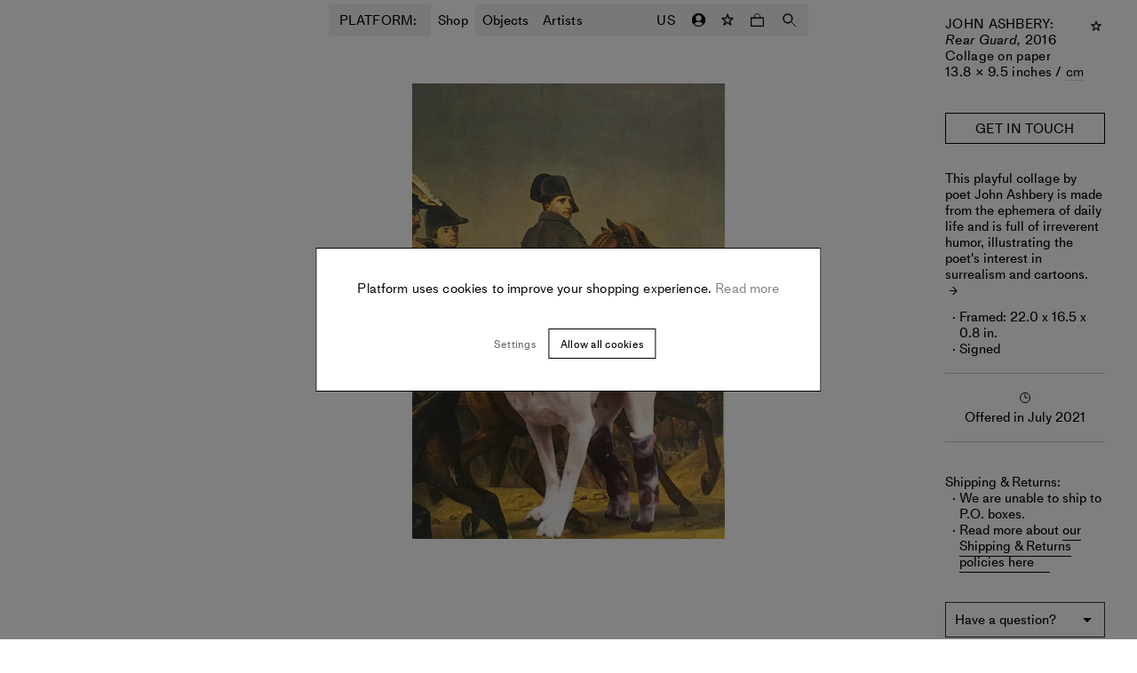

--- FILE ---
content_type: text/html; charset=utf-8
request_url: https://www.platformart.com/artworks/john-ashbery/rear-guard?search=ashbery
body_size: 25484
content:
<!DOCTYPE html><html lang="en"><head><link rel="preload" href="/fonts/MediumLLWeb/MediumLLWeb-Regular.woff2" as="font" type="font/woff2" crossorigin=""/><link rel="preload" href="/fonts/MediumLLWeb/MediumLLWeb-Regular.woff" as="font" type="font/woff" crossorigin=""/><link rel="preload" href="/fonts/MediumLLWeb/MediumLLWeb-Italic.woff2" as="font" type="font/woff2" crossorigin=""/><link rel="preload" href="/fonts/MediumLLWeb/MediumLLWeb-Italic.woff" as="font" type="font/woff" crossorigin=""/><link rel="preload" href="/fonts/MediumLLWeb/MediumLLWeb-Book.woff2" as="font" type="font/woff2" crossorigin=""/><link rel="preload" href="/fonts/MediumLLWeb/MediumLLWeb-Book.woff" as="font" type="font/woff" crossorigin=""/><link rel="preload" href="/fonts/MediumLLWeb/MediumLLWeb-BookItalic.woff2" as="font" type="font/woff2" crossorigin=""/><link rel="preload" href="/fonts/MediumLLWeb/MediumLLWeb-BookItalic.woff" as="font" type="font/woff" crossorigin=""/><link rel="preload" href="/fonts/MediumLLWeb/MediumLLWeb-SemiBold.woff2" as="font" type="font/woff2" crossorigin=""/><link rel="preload" href="/fonts/MediumLLWeb/MediumLLWeb-SemiBold.woff" as="font" type="font/woff" crossorigin=""/><link rel="preload" href="/fonts/MediumLLWeb/MediumLLWeb-SemiBoldItalic.woff2" as="font" type="font/woff2" crossorigin=""/><link rel="preload" href="/fonts/MediumLLWeb/MediumLLWeb-SemiBoldItalic.woff" as="font" type="font/woff" crossorigin=""/><link rel="preload" href="/fonts/MediumLLWeb/MediumLLWeb-Bold.woff2" as="font" type="font/woff2" crossorigin=""/><link rel="preload" href="/fonts/MediumLLWeb/MediumLLWeb-Bold.woff" as="font" type="font/woff" crossorigin=""/><link rel="preload" href="/fonts/MediumLLWeb/MediumLLWeb-BoldItalic.woff2" as="font" type="font/woff2" crossorigin=""/><link rel="preload" href="/fonts/MediumLLWeb/MediumLLWeb-BoldItalic.woff" as="font" type="font/woff" crossorigin=""/><link rel="icon" href="/favicon.ico" sizes="any"/><link rel="icon" href="/favicon-16x16.png" type="image/png" sizes="16x16"/><link rel="icon" href="/favicon-32x32.png" type="image/png" sizes="32x32"/><link rel="apple-touch-icon" sizes="180x180" href="/apple-touch-icon.png"/><link rel="manifest" href="/site.webmanifest"/><style>
    @font-face{
        font-family: "MediumLLWeb";
        src: url('/fonts/MediumLLWeb/MediumLLWeb-Regular.woff2') format("woff2"),url('/fonts/MediumLLWeb/MediumLLWeb-Regular.woff') format("woff");
        font-weight: 400;
        font-style: normal;
    }
  

    @font-face{
        font-family: "MediumLLWeb";
        src: url('/fonts/MediumLLWeb/MediumLLWeb-Italic.woff2') format("woff2"),url('/fonts/MediumLLWeb/MediumLLWeb-Italic.woff') format("woff");
        font-weight: 400;
        font-style: italic;
    }
  

    @font-face{
        font-family: "MediumLLWeb";
        src: url('/fonts/MediumLLWeb/MediumLLWeb-Book.woff2') format("woff2"),url('/fonts/MediumLLWeb/MediumLLWeb-Book.woff') format("woff");
        font-weight: 500;
        font-style: normal;
    }
  

    @font-face{
        font-family: "MediumLLWeb";
        src: url('/fonts/MediumLLWeb/MediumLLWeb-BookItalic.woff2') format("woff2"),url('/fonts/MediumLLWeb/MediumLLWeb-BookItalic.woff') format("woff");
        font-weight: 500;
        font-style: italic;
    }
  

    @font-face{
        font-family: "MediumLLWeb";
        src: url('/fonts/MediumLLWeb/MediumLLWeb-SemiBold.woff2') format("woff2"),url('/fonts/MediumLLWeb/MediumLLWeb-SemiBold.woff') format("woff");
        font-weight: 600;
        font-style: normal;
    }
  

    @font-face{
        font-family: "MediumLLWeb";
        src: url('/fonts/MediumLLWeb/MediumLLWeb-SemiBoldItalic.woff2') format("woff2"),url('/fonts/MediumLLWeb/MediumLLWeb-SemiBoldItalic.woff') format("woff");
        font-weight: 600;
        font-style: italic;
    }
  

    @font-face{
        font-family: "MediumLLWeb";
        src: url('/fonts/MediumLLWeb/MediumLLWeb-Bold.woff2') format("woff2"),url('/fonts/MediumLLWeb/MediumLLWeb-Bold.woff') format("woff");
        font-weight: 800;
        font-style: normal;
    }
  

    @font-face{
        font-family: "MediumLLWeb";
        src: url('/fonts/MediumLLWeb/MediumLLWeb-BoldItalic.woff2') format("woff2"),url('/fonts/MediumLLWeb/MediumLLWeb-BoldItalic.woff') format("woff");
        font-weight: 800;
        font-style: italic;
    }
  </style><script type="text/javascript">
            (function(g,e,o,t,a,r,ge,tl,y){
            t=g.getElementsByTagName(e)[0];y=g.createElement(e);y.async=true;
            y.src='https://g594253005.co/gj.js?id=-MZSf2Ejg-b0QF9ouseO&refurl='+g.referrer+'&winurl='+encodeURIComponent(window.location);
            t.parentNode.insertBefore(y,t);
            })(document,'script');
            </script><title>Rear Guard John Ashbery | Buy Art Online | PLATFORM</title><meta name="robots" content="index,follow"/><meta name="googlebot" content="index,follow"/><meta name="description" content="Check out John Ashbery&#x27;s artwork, Rear Guard, alongside other new artworks to buy now on Platform."/><meta property="og:url" content="/artworks/john-ashbery/rear-guard?search=ashbery"/><meta property="og:type" content="website"/><meta property="og:title" content="Rear Guard John Ashbery | Buy Art Online | PLATFORM"/><meta property="og:description" content="Check out John Ashbery&#x27;s artwork, Rear Guard, alongside other new artworks to buy now on Platform."/><meta property="og:image" content="https://cdn.platformart.com/original_images/f4ecc5a5-b3b1-41e4-a47c-6cd1e49abe1e.john_ashbery_rear_guard_A__47060.1623.jpg"/><meta property="og:site_name" content="PLATFORM"/><link rel="canonical" href="/artworks/john-ashbery/rear-guard?search=ashbery"/><meta property="product:brand" content="John Ashbery"/><meta property="product:availability" content="out of stock"/><meta property="product:condition" content="new"/><meta property="product:price:amount" content="null"/><meta property="product:price:currency" content="USD"/><meta property="product:retailer_item_id" content="550"/><meta charSet="utf-8"/><meta name="viewport" content="width=device-width, initial-scale=1.0, maximum-scale=1.0, user-scalable=0"/><script async="" src="https://www.googleoptimize.com/optimize.js?id=OPT-TQ4GQTF"></script><script>
                !function(f,b,e,v,n,t,s)
                {if(f.fbq)return;n=f.fbq=function(){n.callMethod?
                n.callMethod.apply(n,arguments):n.queue.push(arguments)};
                if(!f._fbq)f._fbq=n;n.push=n;n.loaded=!0;n.version='2.0';
                n.queue=[];t=b.createElement(e);t.async=!0;
                t.src=v;s=b.getElementsByTagName(e)[0];
                s.parentNode.insertBefore(t,s)}(window, document,'script',
                'https://connect.facebook.net/en_US/fbevents.js');
                fbq('init', '925688318246605');
                fbq.disablePushState = true;
                fbq('consent', 'revoke');
              </script><noscript><img height="1" width="1" style="display:none" src="https://www.facebook.com/tr?id=925688318246605&amp;ev=PageView&amp;noscript=1"/></noscript><meta name="next-head-count" content="22"/><link rel="preload" href="https://cdn.platformart.com/_next/static/css/98e97ee0a98e101b.css" as="style"/><link rel="stylesheet" href="https://cdn.platformart.com/_next/static/css/98e97ee0a98e101b.css" data-n-g=""/><noscript data-n-css=""></noscript><script defer="" nomodule="" src="https://cdn.platformart.com/_next/static/chunks/polyfills-5cd94c89d3acac5f.js"></script><script src="https://cdn.platformart.com/_next/static/chunks/webpack-242aa8add582af74.js" defer=""></script><script src="https://cdn.platformart.com/_next/static/chunks/framework-eeba1b405d308ec4.js" defer=""></script><script src="https://cdn.platformart.com/_next/static/chunks/main-1d92bfa038c32fe6.js" defer=""></script><script src="https://cdn.platformart.com/_next/static/chunks/pages/_app-0daaaa3c8ed7c076.js" defer=""></script><script src="https://cdn.platformart.com/_next/static/chunks/05d954cf-f8be0b9e9ce718cd.js" defer=""></script><script src="https://cdn.platformart.com/_next/static/chunks/7d0bf13e-40993e783fc4156e.js" defer=""></script><script src="https://cdn.platformart.com/_next/static/chunks/7276-3f610557f190ad94.js" defer=""></script><script src="https://cdn.platformart.com/_next/static/chunks/6057-29652d137cd7353b.js" defer=""></script><script src="https://cdn.platformart.com/_next/static/chunks/3696-14ea0238b5f0cdc0.js" defer=""></script><script src="https://cdn.platformart.com/_next/static/chunks/1482-f98ef25cf62502f0.js" defer=""></script><script src="https://cdn.platformart.com/_next/static/chunks/7813-4b0019296d96aa0b.js" defer=""></script><script src="https://cdn.platformart.com/_next/static/chunks/4313-c557f6872f83b04a.js" defer=""></script><script src="https://cdn.platformart.com/_next/static/chunks/4274-9522d81832165fb5.js" defer=""></script><script src="https://cdn.platformart.com/_next/static/chunks/6679-f3fa44b77d59fd72.js" defer=""></script><script src="https://cdn.platformart.com/_next/static/chunks/5656-ced65bdee6a08524.js" defer=""></script><script src="https://cdn.platformart.com/_next/static/chunks/1260-8cd99a15d9baddb3.js" defer=""></script><script src="https://cdn.platformart.com/_next/static/chunks/pages/artworks/%5B...slug%5D-00a55e6e4c9389a0.js" defer=""></script><script src="https://cdn.platformart.com/_next/static/aSmeVMfmY9doqC1ii-K4R/_buildManifest.js" defer=""></script><script src="https://cdn.platformart.com/_next/static/aSmeVMfmY9doqC1ii-K4R/_ssgManifest.js" defer=""></script><script src="https://cdn.platformart.com/_next/static/aSmeVMfmY9doqC1ii-K4R/_middlewareManifest.js" defer=""></script><style data-styled="" data-styled-version="5.2.1">html{min-height:var(--vh);}/*!sc*/
body{font-size:15px;font-family:MediumLLWeb;font-weight:500;font-style:normal;line-height:1.2;-webkit-letter-spacing:normal;-moz-letter-spacing:normal;-ms-letter-spacing:normal;letter-spacing:normal;margin:0;padding:0;box-sizing:border-box;-webkit-font-smoothing:antialiased;}/*!sc*/
@media (min-width:576px){body{font-size:15px;font-family:MediumLLWeb;font-weight:500;font-style:normal;line-height:1.2;-webkit-letter-spacing:0.02em;-moz-letter-spacing:0.02em;-ms-letter-spacing:0.02em;letter-spacing:0.02em;}}/*!sc*/
body.disable-accessibility-styles *{outline:none;}/*!sc*/
input{color:currentColor;}/*!sc*/
*{box-sizing:border-box;-webkit-tap-highlight-color:transparent;}/*!sc*/
button{background-color:transparent;border:none;cursor:pointer;color:#000;}/*!sc*/
a{-webkit-text-decoration:none;text-decoration:none;color:inherit;}/*!sc*/
select,option{font:-moz-pull-down-menu;}/*!sc*/
.gm-style-iw-c{border-radius:0!important;border:0!important;font-family:MediumLLWeb!important;font-size:15px!important;width:270px!important;box-shadow:none!important;}/*!sc*/
.gm-style-iw-t::after{display:none!important;opacity:0!important;}/*!sc*/
data-styled.g1[id="sc-global-dITlNI1"]{content:"sc-global-dITlNI1,"}/*!sc*/
.kkRqrq{border:1px solid #000;background-color:#fff;padding:10px 18px;font-size:12px;font-family:MediumLLWeb;font-weight:500;font-style:normal;line-height:1.2;-webkit-letter-spacing:normal;-moz-letter-spacing:normal;-ms-letter-spacing:normal;letter-spacing:normal;text-align:center;width:100%;text-transform:initial;height:44px;}/*!sc*/
@media (min-width:576px){.kkRqrq{-webkit-letter-spacing:0.02em;-moz-letter-spacing:0.02em;-ms-letter-spacing:0.02em;letter-spacing:0.02em;}}/*!sc*/
@media (min-width:768px){.kkRqrq{padding:8px 13px 7px;}}/*!sc*/
.kkRqrq:hover{background-color:#000;color:#fff;}/*!sc*/
.kkRqrq:disabled{color:#666;}/*!sc*/
@media (min-width:768px){.kkRqrq{height:34px;}}/*!sc*/
.bZejva{border:1px solid #000;background-color:#fff;padding:10px 18px;font-size:12px;font-family:MediumLLWeb;font-weight:500;font-style:normal;line-height:1.2;-webkit-letter-spacing:normal;-moz-letter-spacing:normal;-ms-letter-spacing:normal;letter-spacing:normal;text-align:center;width:100%;text-transform:initial;font-size:15px;font-family:MediumLLWeb;font-weight:500;font-style:normal;line-height:1.2;-webkit-letter-spacing:normal;-moz-letter-spacing:normal;-ms-letter-spacing:normal;letter-spacing:normal;padding:11px 20px 8px;height:44px;}/*!sc*/
@media (min-width:576px){.bZejva{-webkit-letter-spacing:0.02em;-moz-letter-spacing:0.02em;-ms-letter-spacing:0.02em;letter-spacing:0.02em;}}/*!sc*/
@media (min-width:768px){.bZejva{padding:8px 13px 7px;}}/*!sc*/
.bZejva:hover{background-color:#000;color:#fff;}/*!sc*/
.bZejva:disabled{color:#666;}/*!sc*/
@media (min-width:768px){.bZejva{height:auto;padding:7px 20px 7px;}}/*!sc*/
.dAylGF{border:1px solid #000;background-color:#fff;padding:10px 18px;font-size:12px;font-family:MediumLLWeb;font-weight:500;font-style:normal;line-height:1.2;-webkit-letter-spacing:normal;-moz-letter-spacing:normal;-ms-letter-spacing:normal;letter-spacing:normal;text-align:center;width:auto;text-transform:initial;font-size:15px;font-family:MediumLLWeb;font-weight:500;font-style:normal;line-height:1.2;-webkit-letter-spacing:normal;-moz-letter-spacing:normal;-ms-letter-spacing:normal;letter-spacing:normal;padding:11px 20px 8px;height:44px;}/*!sc*/
@media (min-width:576px){.dAylGF{-webkit-letter-spacing:0.02em;-moz-letter-spacing:0.02em;-ms-letter-spacing:0.02em;letter-spacing:0.02em;}}/*!sc*/
@media (min-width:768px){.dAylGF{padding:8px 13px 7px;}}/*!sc*/
.dAylGF:hover{background-color:#000;color:#fff;}/*!sc*/
.dAylGF:disabled{color:#666;}/*!sc*/
@media (min-width:768px){.dAylGF{height:auto;padding:7px 20px 7px;}}/*!sc*/
data-styled.g5[id="formstyles__Button-sc-1vtdekl-0"]{content:"kkRqrq,bZejva,dAylGF,"}/*!sc*/
.jbPiQD{display:block;border:1px solid #000;background-color:#fff;padding:10px 18px;font-size:12px;font-family:MediumLLWeb;font-weight:500;font-style:normal;line-height:1.2;-webkit-letter-spacing:normal;-moz-letter-spacing:normal;-ms-letter-spacing:normal;letter-spacing:normal;text-align:center;width:auto;text-transform:initial;height:44px;}/*!sc*/
@media (min-width:576px){.jbPiQD{-webkit-letter-spacing:0.02em;-moz-letter-spacing:0.02em;-ms-letter-spacing:0.02em;letter-spacing:0.02em;}}/*!sc*/
@media (min-width:768px){.jbPiQD{padding:8px 13px 7px;}}/*!sc*/
.jbPiQD:hover{background-color:#000;color:#fff;}/*!sc*/
.jbPiQD:disabled{color:#666;}/*!sc*/
@media (min-width:768px){.jbPiQD{height:34px;}}/*!sc*/
data-styled.g6[id="formstyles__Link-sc-1vtdekl-1"]{content:"jbPiQD,"}/*!sc*/
.fJoiaA{background-color:transparent;border:none;outline:none;width:100%;padding:10px;font-size:15px;font-family:MediumLLWeb;font-weight:500;font-style:normal;line-height:1.2;-webkit-letter-spacing:normal;-moz-letter-spacing:normal;-ms-letter-spacing:normal;letter-spacing:normal;}/*!sc*/
@media (min-width:576px){.fJoiaA{font-size:15px;font-family:MediumLLWeb;font-weight:500;font-style:normal;line-height:1.2;-webkit-letter-spacing:0.02em;-moz-letter-spacing:0.02em;-ms-letter-spacing:0.02em;letter-spacing:0.02em;}}/*!sc*/
@media (min-width:576px){.fJoiaA::-webkit-input-placeholder{opacity:0;}.fJoiaA::-moz-placeholder{opacity:0;}.fJoiaA:-ms-input-placeholder{opacity:0;}.fJoiaA::placeholder{opacity:0;}}/*!sc*/
data-styled.g15[id="textFieldstyles__Input-sc-1040y8m-0"]{content:"fJoiaA,"}/*!sc*/
.bixvuj{font-size:15px;font-family:MediumLLWeb;font-weight:500;font-style:normal;line-height:1.2;-webkit-letter-spacing:normal;-moz-letter-spacing:normal;-ms-letter-spacing:normal;letter-spacing:normal;min-width:136px;padding:10px;display:none;white-space:nowrap;}/*!sc*/
@media (min-width:576px){.bixvuj{display:block;}}/*!sc*/
data-styled.g18[id="textFieldstyles__Label-sc-1040y8m-3"]{content:"bixvuj,"}/*!sc*/
.ctvDSn{background-color:#f5f5f5;position:relative;height:36px;margin-bottom:18px;display:-webkit-box;display:-webkit-flex;display:-ms-flexbox;display:flex;-webkit-flex-direction:row;-ms-flex-direction:row;flex-direction:row;-webkit-box-pack:center;-webkit-justify-content:center;-ms-flex-pack:center;justify-content:center;}/*!sc*/
.ctvDSn:focus-within{background-color:#e5e5e5;}/*!sc*/
data-styled.g19[id="textFieldstyles__InputWrapper-sc-1040y8m-4"]{content:"ctvDSn,"}/*!sc*/
.diLewy{width:32px;height:32px;display:-webkit-box;display:-webkit-flex;display:-ms-flexbox;display:flex;margin:0 auto;-webkit-box-pack:center;-webkit-justify-content:center;-ms-flex-pack:center;justify-content:center;-webkit-align-items:center;-webkit-box-align:center;-ms-flex-align:center;align-items:center;-webkit-transition:-webkit-transform 0.9s ease-out;-webkit-transition:transform 0.9s ease-out;transition:transform 0.9s ease-out;-webkit-transform:rotate(0deg);-ms-transform:rotate(0deg);transform:rotate(0deg);opacity:1;}/*!sc*/
.diLewy svg{width:10px;fill:none;}/*!sc*/
.diLewy svg > path:last-child{fill:#000;}/*!sc*/
.diLewy path{stroke:#000;}/*!sc*/
@media (min-width:994px){.diLewy:hover path{fill:#000;stroke:#000;}}/*!sc*/
.bZBomG{width:44px;height:44px;display:-webkit-box;display:-webkit-flex;display:-ms-flexbox;display:flex;margin:0 auto;-webkit-box-pack:center;-webkit-justify-content:center;-ms-flex-pack:center;justify-content:center;-webkit-align-items:center;-webkit-box-align:center;-ms-flex-align:center;align-items:center;-webkit-transition:-webkit-transform 0.9s ease-out;-webkit-transition:transform 0.9s ease-out;transition:transform 0.9s ease-out;-webkit-transform:rotate(0deg);-ms-transform:rotate(0deg);transform:rotate(0deg);opacity:1;}/*!sc*/
.bZBomG svg{width:10px;fill:none;}/*!sc*/
.bZBomG svg > path:last-child{fill:#000;}/*!sc*/
.bZBomG path{stroke:#000;}/*!sc*/
@media (min-width:994px){.bZBomG:hover path{fill:#000;stroke:#000;}}/*!sc*/
data-styled.g49[id="favoriteButtonstyles__Container-sc-1m5r8gb-0"]{content:"diLewy,bZBomG,"}/*!sc*/
.irmpHJ:before{content:'\2192';font-size:12px;margin-right:2px;}/*!sc*/
data-styled.g93[id="commonstyles__LinkArrow-sc-1l5cb1s-2"]{content:"irmpHJ,"}/*!sc*/
.deqgAT{-webkit-transition:-webkit-transform 0.5s ease-in-out;-webkit-transition:transform 0.5s ease-in-out;transition:transform 0.5s ease-in-out;margin-right:5px;display:inline-block;}/*!sc*/
.deqgAT:before{content:'→';font-size:12px;}/*!sc*/
data-styled.g147[id="readMoreButtonstyles__ArrowRight-sc-3kt6ns-0"]{content:"deqgAT,"}/*!sc*/
.bHjHMf{display:-webkit-box;display:-webkit-flex;display:-ms-flexbox;display:flex;-webkit-flex-direction:row;-ms-flex-direction:row;flex-direction:row;}/*!sc*/
data-styled.g148[id="readMoreButtonstyles__Link-sc-3kt6ns-1"]{content:"bHjHMf,"}/*!sc*/
.fVqXIB{-webkit-transition:border 0.25s ease-in-out;transition:border 0.25s ease-in-out;text-align:center;}/*!sc*/
.fVqXIB::after{content:'';display:block;width:100%;height:1px;opacity:0.1;-webkit-transition:opacity 0.25s ease-in-out;transition:opacity 0.25s ease-in-out;}/*!sc*/
data-styled.g149[id="readMoreButtonstyles__Text-sc-3kt6ns-2"]{content:"fVqXIB,"}/*!sc*/
.dVCydW{cursor:pointer;font-size:inherit;line-height:inherit;width:-webkit-fit-content;width:-moz-fit-content;width:fit-content;}/*!sc*/
.dVCydW > a{color:#000;}/*!sc*/
.dVCydW .readMoreButtonstyles__Text-sc-3kt6ns-2::after{background-color:#000;}/*!sc*/
.dVCydW:hover .readMoreButtonstyles__Text-sc-3kt6ns-2::after{opacity:1;}/*!sc*/
.dVCydW:hover .readMoreButtonstyles__ArrowRight-sc-3kt6ns-0{-webkit-transform:rotate(360deg);-ms-transform:rotate(360deg);transform:rotate(360deg);}/*!sc*/
data-styled.g150[id="readMoreButtonstyles__Container-sc-3kt6ns-3"]{content:"dVCydW,"}/*!sc*/
.dgcBiH{object-fit:contain;width:auto;height:auto;-webkit-transition:opacity 400ms ease-in-out;transition:opacity 400ms ease-in-out;height:calc(50vw - 30px);width:100%;}/*!sc*/
@media (min-width:768px){.dgcBiH{padding:18px;height:calc(33.333vw - 40px - 15px);}}/*!sc*/
.dHzlOb{object-fit:contain;width:100%;height:100%;-webkit-transition:opacity 400ms ease-in-out;transition:opacity 400ms ease-in-out;height:calc(50vw - 30px);width:100%;}/*!sc*/
@media (min-width:768px){.dHzlOb{padding:18px;height:calc(33.333vw - 40px - 15px);}}/*!sc*/
data-styled.g162[id="optimisedImagestyles__StyledOptimisedImage-sc-1sqy5bf-1"]{content:"dgcBiH,dHzlOb,"}/*!sc*/
.MdhRi{display:-webkit-box;display:-webkit-flex;display:-ms-flexbox;display:flex;-webkit-flex-direction:column;-ms-flex-direction:column;flex-direction:column;gap:4px;}/*!sc*/
data-styled.g163[id="offeredInstyles__OuterContainer-sc-7vcqns-0"]{content:"MdhRi,"}/*!sc*/
.cHdMU{display:block;margin:0 8px 0 0;}/*!sc*/
@media (min-width:576px){.cHdMU{margin:0 auto 4px;}}/*!sc*/
data-styled.g165[id="offeredInstyles__TimeIcon-sc-7vcqns-2"]{content:"cHdMU,"}/*!sc*/
.chWSfH{padding:18px 10px;margin:18px;border-top:1px solid #ccc;border-bottom:1px solid #ccc;text-align:center;display:-webkit-box;display:-webkit-flex;display:-ms-flexbox;display:flex;-webkit-align-items:center;-webkit-box-align:center;-ms-flex-align:center;align-items:center;-webkit-box-pack:center;-webkit-justify-content:center;-ms-flex-pack:center;justify-content:center;}/*!sc*/
@media (min-width:576px){.chWSfH{margin:18px 0;-webkit-flex-direction:column;-ms-flex-direction:column;flex-direction:column;}}/*!sc*/
data-styled.g166[id="offeredInstyles__IconContainer-sc-7vcqns-3"]{content:"chWSfH,"}/*!sc*/
.iEGciR{position:relative;width:100%;height:100%;display:-webkit-box;display:-webkit-flex;display:-ms-flexbox;display:flex;-webkit-box-pack:center;-webkit-justify-content:center;-ms-flex-pack:center;justify-content:center;}/*!sc*/
data-styled.g169[id="lazyImagestyles__Container-lf24lb-0"]{content:"iEGciR,"}/*!sc*/
.cbvlVe{object-fit:contain;width:100%;height:100%;-webkit-transition:opacity 400ms ease-in-out;transition:opacity 400ms ease-in-out;}/*!sc*/
data-styled.g170[id="lazyImagestyles__StyledLazyImage-lf24lb-1"]{content:"cbvlVe,"}/*!sc*/
.jkVHUY{position:absolute;z-index:-1;top:-500px;width:100%;height:100%;background-color:transparent;pointer-events:none;}/*!sc*/
data-styled.g171[id="lazyImagestyles__InViewThreshold-lf24lb-2"]{content:"jkVHUY,"}/*!sc*/
.fyxxkF{background-color:transparent;display:-webkit-box;display:-webkit-flex;display:-ms-flexbox;display:flex;-webkit-align-items:center;-webkit-box-align:center;-ms-flex-align:center;align-items:center;position:relative;color:#000;border-color:#000;white-space:nowrap;-webkit-box-pack:center;-webkit-justify-content:center;-ms-flex-pack:center;justify-content:center;-webkit-flex-direction:row-reverse;-ms-flex-direction:row-reverse;flex-direction:row-reverse;}/*!sc*/
.fyxxkF:hover{background-color:#000;color:#fff;}/*!sc*/
@media (min-width:768px){.fyxxkF{-webkit-flex-direction:row;-ms-flex-direction:row;flex-direction:row;}}/*!sc*/
data-styled.g173[id="waitlistButtonstyles__WaitListButton-sc-1veniz5-1"]{content:"fyxxkF,"}/*!sc*/
.Ylraq{display:none;}/*!sc*/
@media (min-width:768px){.Ylraq{display:inline;padding-top:1px;}}/*!sc*/
@media (min-width:994px){.Ylraq{display:inline;}}/*!sc*/
data-styled.g174[id="waitlistButtonstyles__DesktopCopy-sc-1veniz5-2"]{content:"Ylraq,"}/*!sc*/
@media (min-width:768px){.cNFfcz{display:none;}}/*!sc*/
@media (min-width:994px){.cNFfcz{display:none;}}/*!sc*/
data-styled.g175[id="waitlistButtonstyles__MobileCopy-sc-1veniz5-3"]{content:"cNFfcz,"}/*!sc*/
.eyXhfm{position:relative;}/*!sc*/
data-styled.g193[id="artworkCardstyles__Wrapper-sc-77b9vv-0"]{content:"eyXhfm,"}/*!sc*/
.hFiaup{padding:10px 0;text-align:center;display:-webkit-box;display:-webkit-flex;display:-ms-flexbox;display:flex;-webkit-flex-flow:column nowrap;-ms-flex-flow:column nowrap;flex-flow:column nowrap;-webkit-align-items:center;-webkit-box-align:center;-ms-flex-align:center;align-items:center;}/*!sc*/
data-styled.g195[id="artworkCardstyles__Caption-sc-77b9vv-2"]{content:"hFiaup,"}/*!sc*/
.zEsTB{text-transform:uppercase;}/*!sc*/
data-styled.g196[id="artworkCardstyles__ArtworkArtist-sc-77b9vv-3"]{content:"zEsTB,"}/*!sc*/
.dwyCRe{word-break:break-word;}/*!sc*/
data-styled.g197[id="artworkCardstyles__ArtworkDetail-sc-77b9vv-4"]{content:"dwyCRe,"}/*!sc*/
.iEECKG{padding-top:30px;}/*!sc*/
data-styled.g199[id="artworkCardstyles__FavoriteButtonContainer-sc-77b9vv-6"]{content:"iEECKG,"}/*!sc*/
.uURXl{position:relative;}/*!sc*/
data-styled.g201[id="artworkCardstyles__ImageWrapper-sc-77b9vv-8"]{content:"uURXl,"}/*!sc*/
.kPuBsA{position:absolute;width:100%;height:100%;top:0;left:0;}/*!sc*/
.kPuBsA .optimisedImagestyles__StyledOptimisedImage-sc-1sqy5bf-1{opacity:0;}/*!sc*/
data-styled.g205[id="artworkCardstyles__HoverImageWrapper-sc-77b9vv-12"]{content:"kPuBsA,"}/*!sc*/
.eRpDYU{font-size:12px;font-family:MediumLLWeb;font-weight:500;font-style:normal;line-height:1.2;-webkit-letter-spacing:0.02em;-moz-letter-spacing:0.02em;-ms-letter-spacing:0.02em;letter-spacing:0.02em;text-align:center;-webkit-text-decoration:none;text-decoration:none;display:block;}/*!sc*/
@media (min-width:994px){.eRpDYU:hover .artworkCardstyles__FavoriteButtonContainer-sc-77b9vv-6{opacity:1;}}/*!sc*/
.eRpDYU:hover .optimisedImagestyles__StyledOptimisedImage-sc-1sqy5bf-1{opacity:0;}/*!sc*/
.eRpDYU:hover .artworkCardstyles__HoverImageWrapper-sc-77b9vv-12 .optimisedImagestyles__StyledOptimisedImage-sc-1sqy5bf-1{opacity:1;}/*!sc*/
data-styled.g206[id="artworkCardstyles__Link-sc-77b9vv-13"]{content:"eRpDYU,"}/*!sc*/
.iVNpmE{width:14px;height:14px;display:block;}/*!sc*/
.iVNpmE path{fill:none;}/*!sc*/
.iVNpmE path:last-child{fill:#000;}/*!sc*/
data-styled.g316[id="headerstyles__IconFavorite-sc-1i5wfjr-0"]{content:"iVNpmE,"}/*!sc*/
.cKEPjo{position:fixed;left:0;top:0;height:100%;width:100%;background-color:rgba(255,255,255,0.4);opacity:0;-webkit-transition:opacity 0.6s ease-in-out;transition:opacity 0.6s ease-in-out;pointer-events:none;z-index:4;}/*!sc*/
.cKEPjo:before{content:'';position:absolute;left:0;top:0;height:100%;width:100%;background-color:rgba(0,0,0,0.3);}/*!sc*/
@media (min-width:768px){.cKEPjo:before{background-color:rgba(0,0,0,0.1);}}/*!sc*/
data-styled.g318[id="headerstyles__HeaderBackground-sc-1i5wfjr-2"]{content:"cKEPjo,"}/*!sc*/
.hLklwz{position:fixed;display:-webkit-box;display:-webkit-flex;display:-ms-flexbox;display:flex;-webkit-box-pack:center;-webkit-justify-content:center;-ms-flex-pack:center;justify-content:center;-webkit-flex-direction:column;-ms-flex-direction:column;flex-direction:column;max-width:100%;width:calc(100vw - 20px);left:10px;min-height:36px;height:auto;top:10px;z-index:4;-webkit-backdrop-filter:saturate(180%) blur(10px);-webkit-backdrop-filter:saturate(180%) blur(10px);backdrop-filter:saturate(180%) blur(10px);background-color:rgba(220,220,220,0.5);box-shadow:0 2px 80px 1px rgba(0,0,0,0.2);-webkit-transition:-webkit-transform 0.3s ease-in-out,background-color 0.3s ease-in-out;-webkit-transition:transform 0.3s ease-in-out,background-color 0.3s ease-in-out;transition:transform 0.3s ease-in-out,background-color 0.3s ease-in-out;-webkit-transform:translateY(0);-ms-transform:translateY(0);transform:translateY(0);}/*!sc*/
@media (min-width:576px){.hLklwz{left:12.5vw;width:75vw;}}/*!sc*/
@media (min-width:768px){.hLklwz{left:50%;-webkit-transform:translate3d(-50%,0,0);-ms-transform:translate3d(-50%,0,0);transform:translate3d(-50%,0,0);top:5px;box-shadow:none;width:540px;min-height:34px;}}/*!sc*/
.hLklwz:after{content:'';display:none;position:absolute;width:100%;height:100%;top:0;left:0;pointer-events:none;opacity:0;-webkit-transition:opacity 0.4s ease-in-out;transition:opacity 0.4s ease-in-out;box-shadow:0 2px 40px 1px rgb(79,193,88,0.4);-webkit-animation:zLYcB 2s backwards ease-in-out infinite;animation:zLYcB 2s backwards ease-in-out infinite;}/*!sc*/
@media (min-width:768px){.hLklwz:after{display:block;}}/*!sc*/
data-styled.g319[id="headerstyles__HeaderContainer-sc-1i5wfjr-3"]{content:"hLklwz,"}/*!sc*/
.dsSHZv{-webkit-text-decoration:none;text-decoration:none;font-size:12px;font-family:MediumLLWeb;font-weight:500;font-style:normal;line-height:1.2;-webkit-letter-spacing:0.02em;-moz-letter-spacing:0.02em;-ms-letter-spacing:0.02em;letter-spacing:0.02em;display:block;padding:8px 8px;margin:0 10px;color:inherit;background:transparent;}/*!sc*/
@media (min-width:768px){.dsSHZv{font-size:15px;font-family:MediumLLWeb;font-weight:500;font-style:normal;line-height:1.2;-webkit-letter-spacing:0.02em;-moz-letter-spacing:0.02em;-ms-letter-spacing:0.02em;letter-spacing:0.02em;padding:9px 8px;margin:0;padding:9px 8px;}}/*!sc*/
.jROutv{-webkit-text-decoration:none;text-decoration:none;font-size:12px;font-family:MediumLLWeb;font-weight:500;font-style:normal;line-height:1.2;-webkit-letter-spacing:0.02em;-moz-letter-spacing:0.02em;-ms-letter-spacing:0.02em;letter-spacing:0.02em;display:block;padding:8px 8px;margin:0 10px;color:inherit;background:#fff;}/*!sc*/
@media (min-width:768px){.jROutv{font-size:15px;font-family:MediumLLWeb;font-weight:500;font-style:normal;line-height:1.2;-webkit-letter-spacing:0.02em;-moz-letter-spacing:0.02em;-ms-letter-spacing:0.02em;letter-spacing:0.02em;padding:9px 8px;margin:0;padding:9px 8px;}}/*!sc*/
.jROutv:hover{color:#000;}/*!sc*/
.hqKZms{-webkit-text-decoration:none;text-decoration:none;font-size:12px;font-family:MediumLLWeb;font-weight:500;font-style:normal;line-height:1.2;-webkit-letter-spacing:0.02em;-moz-letter-spacing:0.02em;-ms-letter-spacing:0.02em;letter-spacing:0.02em;display:block;padding:8px 8px;margin:0 10px;color:inherit;background:transparent;}/*!sc*/
@media (min-width:768px){.hqKZms{font-size:15px;font-family:MediumLLWeb;font-weight:500;font-style:normal;line-height:1.2;-webkit-letter-spacing:0.02em;-moz-letter-spacing:0.02em;-ms-letter-spacing:0.02em;letter-spacing:0.02em;padding:9px 8px;margin:0;padding:9px 8px;}}/*!sc*/
.hqKZms:hover{color:#000;}/*!sc*/
data-styled.g321[id="headerstyles__NavigationLink-sc-1i5wfjr-5"]{content:"dsSHZv,jROutv,hqKZms,"}/*!sc*/
.cuqxiz{-webkit-text-decoration:none;text-decoration:none;font-size:12px;font-family:MediumLLWeb;font-weight:500;font-style:normal;line-height:1.2;-webkit-letter-spacing:0.02em;-moz-letter-spacing:0.02em;-ms-letter-spacing:0.02em;letter-spacing:0.02em;display:block;padding:8px 8px;margin:0 10px;color:inherit;}/*!sc*/
@media (min-width:768px){.cuqxiz{font-size:15px;font-family:MediumLLWeb;font-weight:500;font-style:normal;line-height:1.2;-webkit-letter-spacing:0.02em;-moz-letter-spacing:0.02em;-ms-letter-spacing:0.02em;letter-spacing:0.02em;padding:9px 8px;margin:0;padding:9px 8px;}}/*!sc*/
.cuqxiz:hover{color:#000;}/*!sc*/
data-styled.g322[id="headerstyles__NavigationButton-sc-1i5wfjr-6"]{content:"cuqxiz,"}/*!sc*/
.hFsbxD{display:none;-webkit-flex-direction:row;-ms-flex-direction:row;flex-direction:row;-webkit-transition:all 0.6s ease-in-out;transition:all 0.6s ease-in-out;-webkit-animation:dsKKik 1s ease-in-out;animation:dsKKik 1s ease-in-out;background-color:rgba(255,255,255,0.4);color:#000;-webkit-backdrop-filter:blur(24px);-webkit-backdrop-filter:blur(24px);backdrop-filter:blur(24px);}/*!sc*/
.hFsbxD svg{fill:#000;stroke:#000;}/*!sc*/
.hFsbxD path{stroke:#000;}/*!sc*/
@media (min-width:768px){.hFsbxD{display:-webkit-box;display:-webkit-flex;display:-ms-flexbox;display:flex;-webkit-transform:none;-ms-transform:none;transform:none;}}/*!sc*/
data-styled.g324[id="headerstyles__Navigation-sc-1i5wfjr-8"]{content:"hFsbxD,"}/*!sc*/
.LhwXs{margin-right:4px;padding:0 3px 0 4px;text-transform:uppercase;position:relative;z-index:2;}/*!sc*/
data-styled.g325[id="headerstyles__MainLogo-sc-1i5wfjr-9"]{content:"LhwXs,"}/*!sc*/
.ekPPnc{list-style:none;display:-webkit-box;display:-webkit-flex;display:-ms-flexbox;display:flex;-webkit-flex-direction:row;-ms-flex-direction:row;flex-direction:row;-webkit-align-items:center;-webkit-box-align:center;-ms-flex-align:center;align-items:center;font-size:15px;font-family:MediumLLWeb;font-weight:500;font-style:normal;line-height:1.2;-webkit-letter-spacing:normal;-moz-letter-spacing:normal;-ms-letter-spacing:normal;letter-spacing:normal;padding:0;margin:0;width:100%;}/*!sc*/
data-styled.g326[id="headerstyles__PrimaryNavigation-sc-1i5wfjr-10"]{content:"ekPPnc,"}/*!sc*/
.dnsgqH{list-style:none;display:-webkit-box;display:-webkit-flex;display:-ms-flexbox;display:flex;-webkit-flex-direction:row;-ms-flex-direction:row;flex-direction:row;-webkit-align-items:center;-webkit-box-align:center;-ms-flex-align:center;align-items:center;font-size:15px;font-family:MediumLLWeb;font-weight:500;font-style:normal;line-height:1.2;-webkit-letter-spacing:normal;-moz-letter-spacing:normal;-ms-letter-spacing:normal;letter-spacing:normal;padding:0;margin:0;width:100%;-webkit-box-pack:end;-webkit-justify-content:flex-end;-ms-flex-pack:end;justify-content:flex-end;padding:0 4px 0 6px;-webkit-align-items:center;-webkit-box-align:center;-ms-flex-align:center;align-items:center;}/*!sc*/
.dnsgqH svg{margin-bottom:2px;}/*!sc*/
data-styled.g327[id="headerstyles__SecondaryNavigation-sc-1i5wfjr-11"]{content:"dnsgqH,"}/*!sc*/
.hAGCDS{position:absolute;top:36px;width:100%;height:calc(var(--vh) - 44px - 20px);left:0;pointer-events:none;overflow:hidden;z-index:2;}/*!sc*/
@media (min-width:768px){.hAGCDS{top:0;width:540px;margin-left:-270px;height:calc(var(--vh) - 36px * 3);left:50%;}}/*!sc*/
data-styled.g328[id="headerstyles__Sublevel-sc-1i5wfjr-12"]{content:"hAGCDS,"}/*!sc*/
.cAjzM{position:absolute;left:0;top:-100%;background-color:#fff;height:100%;width:100%;-webkit-transition:-webkit-transform 0.4s ease-in-out;-webkit-transition:transform 0.4s ease-in-out;transition:transform 0.4s ease-in-out;overflow-y:auto;}/*!sc*/
@media (min-width:768px){.cAjzM{-webkit-transition:-webkit-transform 0.6s ease-in-out;-webkit-transition:transform 0.6s ease-in-out;transition:transform 0.6s ease-in-out;}}/*!sc*/
data-styled.g329[id="headerstyles__SublevelInner-sc-1i5wfjr-13"]{content:"cAjzM,"}/*!sc*/
@media (min-width:768px){.frPFtC{position:absolute;left:13px;right:13px;bottom:0;height:1px;background-color:#000;}}/*!sc*/
data-styled.g330[id="headerstyles__SublevelLine-sc-1i5wfjr-14"]{content:"frPFtC,"}/*!sc*/
.cxWbbn{font-size:12px;font-family:MediumLLWeb;font-weight:500;font-style:normal;line-height:1.2;-webkit-letter-spacing:normal;-moz-letter-spacing:normal;-ms-letter-spacing:normal;letter-spacing:normal;position:absolute;left:0;top:22px;width:44px;height:44px;overflow:hidden;cursor:pointer;z-index:1;padding:0;}/*!sc*/
@media (min-width:768px){.cxWbbn{right:0;left:auto;height:34px;top:0;}}/*!sc*/
.cxWbbn:before{content:'';position:absolute;display:block;width:20px;height:20px;top:50%;left:50%;-webkit-transform:translate(-50%,-50%);-ms-transform:translate(-50%,-50%);transform:translate(-50%,-50%);border-radius:100%;background-color:#fff;z-index:-1;}/*!sc*/
.cxWbbn:after{content:'\2191';}/*!sc*/
@media (min-width:768px){.cxWbbn:after{content:'\2715';}}/*!sc*/
.cxWbbn:hover:before{background-color:#f5f5f5;}/*!sc*/
data-styled.g331[id="headerstyles__SublevelClose-sc-1i5wfjr-15"]{content:"cxWbbn,"}/*!sc*/
.cxLWDS{padding:9px 13px;font-weight:500;max-height:42px;-webkit-letter-spacing:0.02em;-moz-letter-spacing:0.02em;-ms-letter-spacing:0.02em;letter-spacing:0.02em;}/*!sc*/
@media (min-width:768px){.cxLWDS{padding:8px 11px 8px;}}/*!sc*/
.cxLWDS:hover{background-color:#000;color:#C4D1BA;}/*!sc*/
data-styled.g332[id="headerstyles__CancelLink-sc-1i5wfjr-16"]{content:"cxLWDS,"}/*!sc*/
.cIaTAF{display:-webkit-box;display:-webkit-flex;display:-ms-flexbox;display:flex;-webkit-flex-direction:row;-ms-flex-direction:row;flex-direction:row;position:absolute;left:272px;width:362px;top:0;-webkit-transition:opacity 0.4s ease-in-out;transition:opacity 0.4s ease-in-out;height:100%;opacity:0;pointer-events:none;}/*!sc*/
data-styled.g333[id="headerstyles__SearchItem-sc-1i5wfjr-17"]{content:"cIaTAF,"}/*!sc*/
.ctyhSJ{width:32px;height:32px;display:-webkit-box;display:-webkit-flex;display:-ms-flexbox;display:flex;-webkit-box-pack:center;-webkit-justify-content:center;-ms-flex-pack:center;justify-content:center;-webkit-align-items:center;-webkit-box-align:center;-ms-flex-align:center;align-items:center;cursor:pointer;margin-right:2px;margin-left:2px;}/*!sc*/
.ctyhSJ a,.ctyhSJ button{display:-webkit-box;display:-webkit-flex;display:-ms-flexbox;display:flex;-webkit-box-pack:center;-webkit-justify-content:center;-ms-flex-pack:center;justify-content:center;-webkit-align-items:center;-webkit-box-align:center;-ms-flex-align:center;align-items:center;}/*!sc*/
.ctyhSJ svg{width:15px;height:15px;margin-bottom:1px;}/*!sc*/
data-styled.g340[id="headerstyles__DesktopMenuItem-sc-1i5wfjr-24"]{content:"ctyhSJ,"}/*!sc*/
.PKQZU{margin-top:-1px;position:relative;}/*!sc*/
data-styled.g343[id="headerstyles__DesktopBagButtonInner-sc-1i5wfjr-27"]{content:"PKQZU,"}/*!sc*/
.jFumYR{display:none;z-index:3;}/*!sc*/
@media (min-width:768px){.jFumYR{display:block;}}/*!sc*/
data-styled.g352[id="headerstyles__DesktopHeaderNavigation-sc-1i5wfjr-36"]{content:"jFumYR,"}/*!sc*/
.jwFvQk{display:inline;padding-right:4px;}/*!sc*/
@media (min-width:768px){.jwFvQk{display:none;}}/*!sc*/
data-styled.g353[id="headerstyles__AccountLinkLabelPrefix-sc-1i5wfjr-37"]{content:"jwFvQk,"}/*!sc*/
.hetOeG{font-size:15px;font-family:MediumLLWeb;font-weight:500;font-style:normal;line-height:1.2;-webkit-letter-spacing:0.02em;-moz-letter-spacing:0.02em;-ms-letter-spacing:0.02em;letter-spacing:0.02em;background-color:transparent;padding:9px 0 9px 18px;width:100%;border:none;-webkit-appearance:none;-moz-appearance:none;appearance:none;outline:none;}/*!sc*/
@media (min-width:768px){.hetOeG{padding:0 0 1px 6px;}}/*!sc*/
data-styled.g355[id="searchInputstyles__Input-sc-1bzdcsy-0"]{content:"hetOeG,"}/*!sc*/
.cJpJNn{position:relative;}/*!sc*/
data-styled.g368[id="objectHeaderDropdownstyles__Container-sc-2ky3dr-0"]{content:"cJpJNn,"}/*!sc*/
.gfKjVX{position:absolute;list-style:none;padding:0;margin:0;padding-top:3px;top:34px;width:350px;}/*!sc*/
data-styled.g369[id="objectHeaderDropdownstyles__List-sc-2ky3dr-1"]{content:"gfKjVX,"}/*!sc*/
.Vwzat{padding:9px 8px;display:-webkit-box;display:-webkit-flex;display:-ms-flexbox;display:flex;z-index:2;position:relative;}/*!sc*/
.Vwzat:hover{color:#000;}/*!sc*/
data-styled.g372[id="objectHeaderDropdownstyles__Trigger-sc-2ky3dr-4"]{content:"Vwzat,"}/*!sc*/
.jOWPLV{margin-left:-189px;width:540px;margin-top:-1px;}/*!sc*/
data-styled.g373[id="objectHeaderDropdownstyles__CustomDiv-sc-2ky3dr-5"]{content:"jOWPLV,"}/*!sc*/
.jxzkXt{border-top:1px solid #000;padding:36px 0 18px;}/*!sc*/
data-styled.g374[id="newsletterFooterstyles__Container-sc-1quumrq-0"]{content:"jxzkXt,"}/*!sc*/
.kHmRhS{font-size:15px;font-family:MediumLLWeb;font-weight:500;font-style:normal;line-height:1.2;-webkit-letter-spacing:0.01em;-moz-letter-spacing:0.01em;-ms-letter-spacing:0.01em;letter-spacing:0.01em;display:grid;grid-template-columns:1fr;grid-gap:18px;min-height:52px;}/*!sc*/
@media (min-width:768px){.kHmRhS{grid-template-columns:1fr 1fr;}}/*!sc*/
@media (min-width:994px){.kHmRhS{grid-template-columns:396px auto;}}/*!sc*/
data-styled.g375[id="newsletterFooterstyles__Content-sc-1quumrq-1"]{content:"kHmRhS,"}/*!sc*/
.hebRMd{display:grid;grid-template-columns:1fr;grid-gap:18px;}/*!sc*/
@media (min-width:576px){.hebRMd{grid-template-columns:1fr auto;}}/*!sc*/
@media (min-width:768px){.hebRMd{grid-template-columns:340px 1fr;}}/*!sc*/
@media (min-width:994px){.hebRMd{grid-template-columns:380px auto;}}/*!sc*/
data-styled.g376[id="newsletterFooterstyles__RightContent-sc-1quumrq-2"]{content:"hebRMd,"}/*!sc*/
.jnnnlP{padding-bottom:18px;}/*!sc*/
.jnnnlP button,.jnnnlP a{white-space:nowrap;}/*!sc*/
data-styled.g378[id="newsletterFooterstyles__ButtonContainer-sc-1quumrq-4"]{content:"jnnnlP,"}/*!sc*/
@media (min-width:994px){.bnkAKZ{padding-right:36px;}}/*!sc*/
data-styled.g379[id="newsletterFooterstyles__Description-sc-1quumrq-5"]{content:"bnkAKZ,"}/*!sc*/
.giutkJ{padding:0 18px;position:relative;width:100%;}/*!sc*/
@media (min-width:768px){.giutkJ{padding:0 36px;}}/*!sc*/
data-styled.g380[id="footerstyles__Container-sc-3gr3qg-0"]{content:"giutkJ,"}/*!sc*/
.kUatvG{box-sizing:border-box;color:#000;border-top:1px solid #ddd;padding:36px 0;}/*!sc*/
@media (min-width:768px){.kUatvG{padding:36px 0 18px;}}/*!sc*/
data-styled.g381[id="footerstyles__Content-sc-3gr3qg-1"]{content:"kUatvG,"}/*!sc*/
.sEglr{display:-webkit-box;display:-webkit-flex;display:-ms-flexbox;display:flex;-webkit-flex-direction:column;-ms-flex-direction:column;flex-direction:column;-webkit-box-pack:justify;-webkit-justify-content:space-between;-ms-flex-pack:justify;justify-content:space-between;}/*!sc*/
@media (min-width:1260px){.sEglr{-webkit-flex-direction:row;-ms-flex-direction:row;flex-direction:row;}}/*!sc*/
data-styled.g382[id="footerstyles__Links-sc-3gr3qg-2"]{content:"sEglr,"}/*!sc*/
.dfAnMM{list-style:none;padding:0;display:-webkit-box;display:-webkit-flex;display:-ms-flexbox;display:flex;-webkit-flex-direction:column;-ms-flex-direction:column;flex-direction:column;-webkit-box-pack:start;-webkit-justify-content:flex-start;-ms-flex-pack:start;justify-content:flex-start;-webkit-flex-wrap:wrap;-ms-flex-wrap:wrap;flex-wrap:wrap;margin:0;}/*!sc*/
.dfAnMM:first-of-type(){bakground:red;}/*!sc*/
@media (min-width:640px){.dfAnMM{-webkit-flex-direction:row;-ms-flex-direction:row;flex-direction:row;-webkit-align-items:center;-webkit-box-align:center;-ms-flex-align:center;align-items:center;margin-bottom:4px;}}/*!sc*/
@media (min-width:994px){.dfAnMM{margin-bottom:0;}}/*!sc*/
data-styled.g383[id="footerstyles__LinksList-sc-3gr3qg-3"]{content:"dfAnMM,"}/*!sc*/
.jykzRH{padding:10px 0;font-size:15px;font-family:MediumLLWeb;font-weight:500;font-style:normal;line-height:1.2;-webkit-letter-spacing:normal;-moz-letter-spacing:normal;-ms-letter-spacing:normal;letter-spacing:normal;}/*!sc*/
@media (min-width:640px){.jykzRH{padding:0;}}/*!sc*/
@media (min-width:1440px){.jykzRH{font-size:15px;font-family:MediumLLWeb;font-weight:500;font-style:normal;line-height:1.2;-webkit-letter-spacing:normal;-moz-letter-spacing:normal;-ms-letter-spacing:normal;letter-spacing:normal;}}/*!sc*/
.jykzRH button{padding-left:0;}/*!sc*/
data-styled.g384[id="footerstyles__LinkItem-sc-3gr3qg-4"]{content:"jykzRH,"}/*!sc*/
.kbiAyW{padding-bottom:1px;font-size:15px;font-family:MediumLLWeb;font-weight:500;font-style:normal;line-height:1.2;-webkit-letter-spacing:normal;-moz-letter-spacing:normal;-ms-letter-spacing:normal;letter-spacing:normal;}/*!sc*/
@media (min-width:1440px){.kbiAyW{font-size:15px;font-family:MediumLLWeb;font-weight:500;font-style:normal;line-height:1.2;-webkit-letter-spacing:normal;-moz-letter-spacing:normal;-ms-letter-spacing:normal;letter-spacing:normal;}}/*!sc*/
data-styled.g385[id="footerstyles__LinkContent-sc-3gr3qg-5"]{content:"kbiAyW,"}/*!sc*/
.gedSEI{text-transform:uppercase;margin-bottom:10px;display:inline-block;}/*!sc*/
@media (min-width:1260px){.gedSEI{margin:0;}}/*!sc*/
data-styled.g386[id="footerstyles__MainLogo-sc-3gr3qg-6"]{content:"gedSEI,"}/*!sc*/
.kRztdp{-webkit-text-decoration:none;text-decoration:none;border:none;background:none;}/*!sc*/
.kRztdp:hover .footerstyles__LinkContent-sc-3gr3qg-5{border-bottom:1px solid #000;}/*!sc*/
@media (min-width:640px){.kRztdp{padding:0 18px 0 0;}}/*!sc*/
data-styled.g387[id="footerstyles__Link-sc-3gr3qg-7"]{content:"kRztdp,"}/*!sc*/
.caBihw{-webkit-text-decoration:none;text-decoration:none;border:none;background:none;}/*!sc*/
.caBihw:hover .footerstyles__LinkContent-sc-3gr3qg-5{border-bottom:1px solid #000;}/*!sc*/
@media (min-width:640px){.caBihw{padding:0 18px 0 0;}}/*!sc*/
data-styled.g388[id="footerstyles__Button-sc-3gr3qg-8"]{content:"caBihw,"}/*!sc*/
.SgAUl{-webkit-text-decoration:none;text-decoration:none;border:none;background:none;}/*!sc*/
.SgAUl:hover .footerstyles__LinkContent-sc-3gr3qg-5{border-bottom:1px solid #000;}/*!sc*/
@media (min-width:640px){.SgAUl{padding:0 0 0 0;}}/*!sc*/
data-styled.g389[id="footerstyles__LinkButton-sc-3gr3qg-9"]{content:"SgAUl,"}/*!sc*/
.ivgNNI{min-height:var(--vh);}/*!sc*/
data-styled.g399[id="layoutstyles__Content-r9f3vc-1"]{content:"ivgNNI,"}/*!sc*/
.Fgjgn{position:absolute;z-index:2;left:-999px;width:1px;height:1px;}/*!sc*/
.Fgjgn:focus{top:20px;left:20px;width:auto;height:auto;}/*!sc*/
data-styled.g400[id="layoutstyles__SkipLink-r9f3vc-2"]{content:"Fgjgn,"}/*!sc*/
.cWYezr{font-size:15px;font-family:MediumLLWeb;font-weight:500;font-style:normal;line-height:1.2;-webkit-letter-spacing:normal;-moz-letter-spacing:normal;-ms-letter-spacing:normal;letter-spacing:normal;text-transform:normal;margin-top:18px;}/*!sc*/
@media (min-width:576px){.cWYezr{font-size:20px;font-family:MediumLLWeb;font-weight:500;font-style:normal;line-height:1.2;-webkit-letter-spacing:normal;-moz-letter-spacing:normal;-ms-letter-spacing:normal;letter-spacing:normal;}}/*!sc*/
@media (min-width:768px){.cWYezr{margin-bottom:10px;}}/*!sc*/
@media (min-width:994px){.cWYezr{margin-top:0;margin-right:20px;}}/*!sc*/
data-styled.g475[id="pdpstyles__PointTitle-pt7j57-0"]{content:"cWYezr,"}/*!sc*/
.fYLZGa{width:252px;display:none;position:-webkit-sticky;position:sticky;top:0;padding:18px 36px 36px;height:var(--vh);overflow:auto;}/*!sc*/
@media (min-width:768px){.fYLZGa{display:-webkit-box;display:-webkit-flex;display:-ms-flexbox;display:flex;-webkit-flex-direction:column;-ms-flex-direction:column;flex-direction:column;-webkit-box-pack:justify;-webkit-justify-content:space-between;-ms-flex-pack:justify;justify-content:space-between;}}/*!sc*/
data-styled.g477[id="pdpstyles__Sidebar-pt7j57-2"]{content:"fYLZGa,"}/*!sc*/
.fHnRIF{font-size:15px;font-family:MediumLLWeb;font-weight:500;font-style:normal;line-height:1.2;-webkit-letter-spacing:0.02em;-moz-letter-spacing:0.02em;-ms-letter-spacing:0.02em;letter-spacing:0.02em;}/*!sc*/
@media (min-width:768px){.fHnRIF{display:inline-block;}}/*!sc*/
data-styled.g478[id="pdpstyles__SidebarHeadline-pt7j57-3"]{content:"fHnRIF,"}/*!sc*/
.cuwLti{font-size:15px;font-family:MediumLLWeb;font-weight:500;font-style:normal;line-height:1;-webkit-letter-spacing:0.02em;-moz-letter-spacing:0.02em;-ms-letter-spacing:0.02em;letter-spacing:0.02em;position:relative;padding:0 0 2px;cursor:pointer;}/*!sc*/
.cuwLti:before{content:'\2192';font-size:12px;display:block;position:absolute;left:-11px;top:0;-webkit-transition:-webkit-transform 0.2s ease-in-out;-webkit-transition:transform 0.2s ease-in-out;transition:transform 0.2s ease-in-out;}/*!sc*/
.cuwLti:hover:before{-webkit-transform:rotate(90deg);-ms-transform:rotate(90deg);transform:rotate(90deg);}/*!sc*/
data-styled.g481[id="pdpstyles__ScrollLinkContainer-pt7j57-6"]{content:"cuwLti,"}/*!sc*/
.keAePt{padding-right:30px;}/*!sc*/
data-styled.g489[id="sketchstyles__Container-sc-19hv93d-0"]{content:"keAePt,"}/*!sc*/
.gSLQVf{border-top:1px solid #000;width:100%;bottom:-10px;left:0;-webkit-transform:translateY(100%);-ms-transform:translateY(100%);transform:translateY(100%);text-align:center;position:absolute;font-size:12px;font-family:MediumLLWeb;font-weight:500;font-style:normal;line-height:1.2;-webkit-letter-spacing:normal;-moz-letter-spacing:normal;-ms-letter-spacing:normal;letter-spacing:normal;white-space:nowrap;}/*!sc*/
.gSLQVf:before{content:'';position:absolute;width:100%;left:-1px;height:7px;border-left:1px solid black;border-right:1px solid black;}/*!sc*/
.gSLQVf:before{top:-4px;}/*!sc*/
data-styled.g490[id="sketchstyles__HorizontalLine-sc-19hv93d-1"]{content:"gSLQVf,"}/*!sc*/
.jnUgpY{border-bottom:1px solid #000;left:calc(100% + 10px);top:0;-webkit-transform:rotate(90deg) translateY(-100%);-ms-transform:rotate(90deg) translateY(-100%);transform:rotate(90deg) translateY(-100%);-webkit-transform-origin:left top;-ms-transform-origin:left top;transform-origin:left top;text-align:center;position:absolute;font-size:12px;font-family:MediumLLWeb;font-weight:500;font-style:normal;line-height:1.2;-webkit-letter-spacing:normal;-moz-letter-spacing:normal;-ms-letter-spacing:normal;letter-spacing:normal;white-space:nowrap;}/*!sc*/
.jnUgpY:before{content:'';position:absolute;width:100%;left:-1px;height:7px;border-left:1px solid black;border-right:1px solid black;}/*!sc*/
.jnUgpY:before{bottom:-4px;}/*!sc*/
data-styled.g491[id="sketchstyles__VerticalLine-sc-19hv93d-2"]{content:"jnUgpY,"}/*!sc*/
.ghXwWs{min-width:6px;width:86%;height:0px;border:2px solid #000;position:relative;margin-bottom:50px;}/*!sc*/
.ghXwWs .sketchstyles__VerticalLine-sc-19hv93d-2{width:-2px;}/*!sc*/
.jxstdy{min-width:6px;width:86%;height:0px;border:2px solid #000;position:relative;margin-bottom:50px;}/*!sc*/
.jxstdy:before{content:'';position:absolute;top:5px;left:5px;width:calc(100% - 14px);height:calc(100% - 14px);border:2px dashed #000;}/*!sc*/
.jxstdy .sketchstyles__VerticalLine-sc-19hv93d-2{width:-2px;}/*!sc*/
.fhaJsO{min-width:6px;width:0.75%;height:0px;border:2px solid #000;position:relative;margin-bottom:50px;}/*!sc*/
.fhaJsO .sketchstyles__VerticalLine-sc-19hv93d-2{width:-2px;}/*!sc*/
data-styled.g492[id="sketchstyles__Rectangle-sc-19hv93d-3"]{content:"ghXwWs,jxstdy,fhaJsO,"}/*!sc*/
.cWzOkj{display:-webkit-box;display:-webkit-flex;display:-ms-flexbox;display:flex;-webkit-flex-direction:row;-ms-flex-direction:row;flex-direction:row;-webkit-box-pack:justify;-webkit-justify-content:space-between;-ms-flex-pack:justify;justify-content:space-between;}/*!sc*/
data-styled.g493[id="sketchstyles__RectanglesContainer-sc-19hv93d-4"]{content:"cWzOkj,"}/*!sc*/
.gmUtkb{position:absolute;top:50%;width:100%;text-align:center;-webkit-transform:translateY(-50%);-ms-transform:translateY(-50%);transform:translateY(-50%);font-size:12px;font-family:MediumLLWeb;font-weight:500;font-style:normal;line-height:1.2;-webkit-letter-spacing:normal;-moz-letter-spacing:normal;-ms-letter-spacing:normal;letter-spacing:normal;}/*!sc*/
data-styled.g494[id="sketchstyles__FramedCopy-sc-19hv93d-5"]{content:"gmUtkb,"}/*!sc*/
.bhgkAZ{display:grid;padding:18px;padding:30px 0;margin:0 36px;}/*!sc*/
@media (min-width:768px){.bhgkAZ{padding:36px 36px 36px 72px;}}/*!sc*/
@media (min-width:994px){.bhgkAZ{padding:72px 36px 72px 72px;grid-template-columns:39% auto calc(24% - 200px);}}/*!sc*/
@media (max-width:768px){.bhgkAZ{border-bottom:1px solid black;}}/*!sc*/
@media (min-width:994px){.bhgkAZ{grid-template-columns:23% auto calc(24% - 200px);}}/*!sc*/
data-styled.g496[id="artworkSpecsstyles__Container-xsendo-0"]{content:"bhgkAZ,"}/*!sc*/
.eEozeu{display:-webkit-box;display:-webkit-flex;display:-ms-flexbox;display:flex;-webkit-flex-direction:column;-ms-flex-direction:column;flex-direction:column;}/*!sc*/
@media (min-width:768px){.eEozeu{-webkit-flex-direction:row;-ms-flex-direction:row;flex-direction:row;}}/*!sc*/
data-styled.g497[id="artworkSpecsstyles__Content-xsendo-1"]{content:"eEozeu,"}/*!sc*/
.gTAXbx{width:100%;}/*!sc*/
@media (min-width:768px){.gTAXbx{width:50%;max-width:300px;}}/*!sc*/
data-styled.g498[id="artworkSpecsstyles__SketchContainer-xsendo-2"]{content:"gTAXbx,"}/*!sc*/
.iDMcCl{font-size:12px;font-family:MediumLLWeb;font-weight:500;font-style:normal;line-height:1.2;-webkit-letter-spacing:0.02em;-moz-letter-spacing:0.02em;-ms-letter-spacing:0.02em;letter-spacing:0.02em;width:50%;padding:50px 0 0;}/*!sc*/
@media (min-width:768px){.iDMcCl{padding:0 0 0 50px;}}/*!sc*/
.iDMcCl ul{list-style:none;padding:0;margin:0;}/*!sc*/
.iDMcCl li{position:relative;padding-left:12px;}/*!sc*/
.iDMcCl li:before{content:'\00B7';position:absolute;left:0;}/*!sc*/
data-styled.g499[id="artworkSpecsstyles__SketchDescription-xsendo-3"]{content:"iDMcCl,"}/*!sc*/
.jUWnqp{display:-webkit-box;display:-webkit-flex;display:-ms-flexbox;display:flex;-webkit-align-items:center;-webkit-box-align:center;-ms-flex-align:center;align-items:center;-webkit-box-pack:justify;-webkit-justify-content:space-between;-ms-flex-pack:justify;justify-content:space-between;border:1px solid #333;text-align:center;padding:10px;margin-top:36px;}/*!sc*/
data-styled.g515[id="talkToExpertstyles__TalkToExpertTitle-sc-10plnzl-0"]{content:"jUWnqp,"}/*!sc*/
.gsAuvU{display:none;margin:0 0 0 0;padding:0;}/*!sc*/
data-styled.g517[id="talkToExpertstyles__TalkToExpertFoldout-sc-10plnzl-2"]{content:"gsAuvU,"}/*!sc*/
.iKlTKg{display:-webkit-box;display:-webkit-flex;display:-ms-flexbox;display:flex;-webkit-align-items:center;-webkit-box-align:center;-ms-flex-align:center;align-items:center;-webkit-box-pack:justify;-webkit-justify-content:space-between;-ms-flex-pack:justify;justify-content:space-between;border:1px solid #333;text-align:center;padding:10px;cursor:pointer;-webkit-text-decoration:none;text-decoration:none;color:inherit;}/*!sc*/
data-styled.g518[id="talkToExpertstyles__TalkToExpertFoldoutItem-sc-10plnzl-3"]{content:"iKlTKg,"}/*!sc*/
.iNiOEc:hover .talkToExpertstyles__TalkToExpertFoldout-sc-10plnzl-2,.iNiOEc:focus .talkToExpertstyles__TalkToExpertFoldout-sc-10plnzl-2,.iNiOEc:focus-within .talkToExpertstyles__TalkToExpertFoldout-sc-10plnzl-2{display:block;}/*!sc*/
data-styled.g520[id="talkToExpertstyles__Container-sc-10plnzl-5"]{content:"iNiOEc,"}/*!sc*/
.jhjJVm{display:none;}/*!sc*/
data-styled.g523[id="artworkSidebarLinksstyles__HiddenLinks-sc-1j8preq-1"]{content:"jhjJVm,"}/*!sc*/
.kCpbko{margin-left:10px;margin-right:10px;font-feature-settings:'tnum' on;}/*!sc*/
data-styled.g524[id="artworkSidebarLinksstyles__Counter-sc-1j8preq-2"]{content:"kCpbko,"}/*!sc*/
.heSSVS{display:none;}/*!sc*/
@media (min-width:576px){.heSSVS{display:block;}}/*!sc*/
data-styled.g528[id="descriptionBlockstyles__OfferedInDesktopContainer-sc-17br3tv-1"]{content:"heSSVS,"}/*!sc*/
.jsDwqx{font-size:15px;font-family:MediumLLWeb;font-weight:500;font-style:normal;line-height:1.2;-webkit-letter-spacing:normal;-moz-letter-spacing:normal;-ms-letter-spacing:normal;letter-spacing:normal;position:relative;padding:12px 0;}/*!sc*/
data-styled.g529[id="descriptionBlockstyles__Container-sc-17br3tv-2"]{content:"jsDwqx,"}/*!sc*/
.hVksne{list-style:none;margin:0 0 0 8px;padding:0;}/*!sc*/
data-styled.g530[id="descriptionBlockstyles__BulletPoints-sc-17br3tv-3"]{content:"hVksne,"}/*!sc*/
.bKEMxK{position:relative;padding-left:8px;}/*!sc*/
.bKEMxK:before{content:'\00B7';position:absolute;left:0;}/*!sc*/
data-styled.g531[id="descriptionBlockstyles__Bullet-sc-17br3tv-4"]{content:"bKEMxK,"}/*!sc*/
.hegMWX{margin-left:4px;-webkit-transition:-webkit-transform 0.2s ease-in-out;-webkit-transition:transform 0.2s ease-in-out;transition:transform 0.2s ease-in-out;-webkit-transform:translateX(0);-ms-transform:translateX(0);transform:translateX(0);display:inline-block;}/*!sc*/
data-styled.g532[id="descriptionBlockstyles__DescriptionLink-sc-17br3tv-5"]{content:"hegMWX,"}/*!sc*/
.iVXgMz{opacity:0;-webkit-transition:opacity 0.2s ease-in-out;transition:opacity 0.2s ease-in-out;}/*!sc*/
data-styled.g533[id="descriptionBlockstyles__LinkCopy-sc-17br3tv-6"]{content:"iVXgMz,"}/*!sc*/
.dtzsVh{margin:0;padding:0 0 12px;cursor:pointer;}/*!sc*/
.dtzsVh:hover .descriptionBlockstyles__DescriptionLink-sc-17br3tv-5{-webkit-transform:translateX(5px);-ms-transform:translateX(5px);transform:translateX(5px);}/*!sc*/
.dtzsVh:hover .descriptionBlockstyles__LinkCopy-sc-17br3tv-6{opacity:1;}/*!sc*/
data-styled.g534[id="descriptionBlockstyles__Description-sc-17br3tv-7"]{content:"dtzsVh,"}/*!sc*/
.efLACH{margin:0;padding:18px 0 0;}/*!sc*/
data-styled.g535[id="descriptionBlockstyles__ShippingReturns-sc-17br3tv-8"]{content:"efLACH,"}/*!sc*/
.kBqiix{width:100%;display:block;cursor:pointer;}/*!sc*/
data-styled.g536[id="descriptionBlockstyles__Thumbnail-sc-17br3tv-9"]{content:"kBqiix,"}/*!sc*/
.iqvJtU{position:absolute;width:100%;}/*!sc*/
data-styled.g537[id="descriptionBlockstyles__MotionContainer-sc-17br3tv-10"]{content:"iqvJtU,"}/*!sc*/
.kWhsHf{padding-bottom:1px;font-size:15px;font-family:MediumLLWeb;font-weight:500;font-style:normal;line-height:1.2;-webkit-letter-spacing:normal;-moz-letter-spacing:normal;-ms-letter-spacing:normal;letter-spacing:normal;}/*!sc*/
@media (min-width:1440px){.kWhsHf{font-size:15px;font-family:MediumLLWeb;font-weight:500;font-style:normal;line-height:1.2;-webkit-letter-spacing:normal;-moz-letter-spacing:normal;-ms-letter-spacing:normal;letter-spacing:normal;}}/*!sc*/
data-styled.g538[id="descriptionBlockstyles__ShippingLinkContent-sc-17br3tv-11"]{content:"kWhsHf,"}/*!sc*/
.fLeJHp{-webkit-text-decoration:none;text-decoration:none;border:none;background:none;border-bottom:1px solid #000;}/*!sc*/
@media (min-width:640px){.fLeJHp{padding:0 18px 0 0;}}/*!sc*/
data-styled.g539[id="descriptionBlockstyles__ShippingLink-sc-17br3tv-12"]{content:"fLeJHp,"}/*!sc*/
.lmtIoq{display:-webkit-box;display:-webkit-flex;display:-ms-flexbox;display:flex;-webkit-flex-direction:row;-ms-flex-direction:row;flex-direction:row;-webkit-box-pack:justify;-webkit-justify-content:space-between;-ms-flex-pack:justify;justify-content:space-between;-webkit-align-items:flex-start;-webkit-box-align:flex-start;-ms-flex-align:flex-start;align-items:flex-start;position:relative;padding:14px;width:100%;-webkit-transition:backdrop-filter 0.5s ease-in-out,background-color 0.5s ease-in-out;transition:backdrop-filter 0.5s ease-in-out,background-color 0.5s ease-in-out;}/*!sc*/
@media (min-width:768px){.lmtIoq{background-color:transparent;width:auto;padding:0;-webkit-flex-direction:column;-ms-flex-direction:column;flex-direction:column;}}/*!sc*/
data-styled.g562[id="artworkDetailsstyles__Container-sc-1cpezth-1"]{content:"lmtIoq,"}/*!sc*/
.jKPOKK{display:block;text-transform:uppercase;margin-right:30px;font-size:12px;font-family:MediumLLWeb;font-weight:500;font-style:normal;line-height:1.2;-webkit-letter-spacing:normal;-moz-letter-spacing:normal;-ms-letter-spacing:normal;letter-spacing:normal;}/*!sc*/
@media (min-width:768px){.jKPOKK{font-size:15px;font-family:MediumLLWeb;font-weight:500;font-style:normal;line-height:1.2;-webkit-letter-spacing:0.02em;-moz-letter-spacing:0.02em;-ms-letter-spacing:0.02em;letter-spacing:0.02em;}}/*!sc*/
data-styled.g563[id="artworkDetailsstyles__Artist-sc-1cpezth-2"]{content:"jKPOKK,"}/*!sc*/
.cYzLBl{font-style:italic;}/*!sc*/
.cYzLBl *{display:inline-block;padding:0;margin:0;-webkit-hyphens:auto;-moz-hyphens:auto;-ms-hyphens:auto;hyphens:auto;}/*!sc*/
.cYzLBl .no-italic{font-style:normal;}/*!sc*/
data-styled.g564[id="artworkDetailsstyles__Title-sc-1cpezth-3"]{content:"cYzLBl,"}/*!sc*/
.cspfrv{max-width:calc(100% - 150px);}/*!sc*/
@media (min-width:576px){.cspfrv{max-width:unset;}}/*!sc*/
data-styled.g565[id="artworkDetailsstyles__Details-sc-1cpezth-4"]{content:"cspfrv,"}/*!sc*/
.gflfjV{word-break:break-word;font-size:12px;font-family:MediumLLWeb;font-weight:500;font-style:normal;line-height:1.2;-webkit-letter-spacing:normal;-moz-letter-spacing:normal;-ms-letter-spacing:normal;letter-spacing:normal;}/*!sc*/
@media (min-width:768px){.gflfjV{font-size:15px;font-family:MediumLLWeb;font-weight:500;font-style:normal;line-height:1.2;-webkit-letter-spacing:0.02em;-moz-letter-spacing:0.02em;-ms-letter-spacing:0.02em;letter-spacing:0.02em;}}/*!sc*/
data-styled.g566[id="artworkDetailsstyles__DetailsRow-sc-1cpezth-5"]{content:"gflfjV,"}/*!sc*/
.hAZIEK svg{width:12px;}/*!sc*/
@media (min-width:768px){.hAZIEK{position:absolute;top:-11px;right:-12px;}}/*!sc*/
data-styled.g567[id="artworkDetailsstyles__FavoriteButtonContainer-sc-1cpezth-6"]{content:"hAZIEK,"}/*!sc*/
.gkZXWU{padding:0;border-bottom:1px solid rgba(0,0,0,0.15);}/*!sc*/
.gkZXWU:hover{border-bottom:1px solid #000;}/*!sc*/
data-styled.g568[id="artworkDetailsstyles__DimensionButton-sc-1cpezth-7"]{content:"gkZXWU,"}/*!sc*/
.hrfITr{display:-webkit-box;display:-webkit-flex;display:-ms-flexbox;display:flex;-webkit-flex-direction:row;-ms-flex-direction:row;flex-direction:row;}/*!sc*/
@media (min-width:768px){.hrfITr{margin:36px 0 18px;width:100%;}}/*!sc*/
data-styled.g569[id="artworkDetailsstyles__ButtonsContainer-sc-1cpezth-8"]{content:"hrfITr,"}/*!sc*/
@media (min-width:768px){.fwELjy{width:100%;}}/*!sc*/
data-styled.g570[id="artworkDetailsstyles__ActionsContainer-sc-1cpezth-9"]{content:"fwELjy,"}/*!sc*/
.ddRHQh{margin:0 auto 72px;}/*!sc*/
data-styled.g581[id="recommendedArtworksstyles__Container-sc-1bidtld-0"]{content:"ddRHQh,"}/*!sc*/
.fXaTEr{font-size:15px;font-family:MediumLLWeb;font-weight:500;font-style:normal;line-height:1.2;-webkit-letter-spacing:0.02em;-moz-letter-spacing:0.02em;-ms-letter-spacing:0.02em;letter-spacing:0.02em;text-transform:uppercase;text-align:center;margin-top:108px;}/*!sc*/
data-styled.g582[id="recommendedArtworksstyles__Title-sc-1bidtld-1"]{content:"fXaTEr,"}/*!sc*/
.cqvJXK{margin:0 36px;padding-top:18px;display:grid;grid-template-columns:1fr 1fr;}/*!sc*/
@media (min-width:576px){.cqvJXK{grid-template-columns:1fr 1fr 1fr;}}/*!sc*/
@media (min-width:768px){.cqvJXK{padding:18px 36px 0;}}/*!sc*/
data-styled.g583[id="recommendedArtworksstyles__ArtworksContainer-sc-1bidtld-2"]{content:"cqvJXK,"}/*!sc*/
.cdmcKr{display:grid;padding:18px;padding:30px 0;margin:0 36px;}/*!sc*/
@media (min-width:768px){.cdmcKr{padding:36px 36px 36px 72px;}}/*!sc*/
@media (min-width:994px){.cdmcKr{padding:72px 36px 72px 72px;grid-template-columns:39% auto calc(24% - 200px);}}/*!sc*/
@media (max-width:768px){.cdmcKr{border-top:1px solid black;border-bottom:1px solid black;}}/*!sc*/
@media (min-width:994px){.cdmcKr{grid-template-columns:23% auto calc(24% - 200px);}}/*!sc*/
data-styled.g584[id="artworkArtiststyles__Container-sc-1dhh9n1-0"]{content:"cdmcKr,"}/*!sc*/
.kXJtPk{display:-webkit-box;display:-webkit-flex;display:-ms-flexbox;display:flex;-webkit-flex-direction:column;-ms-flex-direction:column;flex-direction:column;}/*!sc*/
@media (min-width:994px){.kXJtPk{-webkit-flex-direction:row;-ms-flex-direction:row;flex-direction:row;}}/*!sc*/
data-styled.g585[id="artworkArtiststyles__Content-sc-1dhh9n1-1"]{content:"kXJtPk,"}/*!sc*/
.KfPkI p{margin:0 0 36px;font-size:15px;font-family:MediumLLWeb;font-weight:500;font-style:normal;line-height:1.2;-webkit-letter-spacing:normal;-moz-letter-spacing:normal;-ms-letter-spacing:normal;letter-spacing:normal;}/*!sc*/
@media (min-width:576px){.KfPkI p{font-size:20px;font-family:MediumLLWeb;font-weight:500;font-style:normal;line-height:1.2;-webkit-letter-spacing:normal;-moz-letter-spacing:normal;-ms-letter-spacing:normal;letter-spacing:normal;}}/*!sc*/
.KfPkI p a{border-bottom:1px solid #000;}/*!sc*/
.KfPkI p:last-of-type{margin-bottom:0;}/*!sc*/
.KfPkI blockquote{margin:36px 0 36px;}/*!sc*/
@media (min-width:768px){.KfPkI blockquote{margin:72px 0 72px;}}/*!sc*/
.KfPkI > *{margin-top:0;}/*!sc*/
.KfPkI a{border-bottom:1px solid #000;}/*!sc*/
data-styled.g588[id="artworkArtiststyles__ArtistBiography-sc-1dhh9n1-4"]{content:"KfPkI,"}/*!sc*/
.hEdugn{display:none;}/*!sc*/
@media (min-width:768px){.hEdugn{display:block;}}/*!sc*/
@media (min-width:994px){.hEdugn{padding-left:252px;}}/*!sc*/
data-styled.g602[id="artworkImagesstyles__Container-sc-1xg32rw-0"]{content:"hEdugn,"}/*!sc*/
.crpuBT{box-sizing:border-box;margin:0;padding:88px 26px 0;}/*!sc*/
@media (min-width:768px){.crpuBT{margin:0;padding:68px 26px 0;height:calc(100vh - 34px * 2);}}/*!sc*/
data-styled.g603[id="artworkImagesstyles__Figure-sc-1xg32rw-1"]{content:"crpuBT,"}/*!sc*/
.ioWzpL{object-fit:contain;width:100%;height:100%;-webkit-transform-origin:center;-ms-transform-origin:center;transform-origin:center;display:block;}/*!sc*/
data-styled.g604[id="artworkImagesstyles__MotionImage-sc-1xg32rw-2"]{content:"ioWzpL,"}/*!sc*/
.bHkYzJ{position:relative;}/*!sc*/
@media (min-width:768px){.bHkYzJ{display:none;}}/*!sc*/
.bHkYzJ .slick-prev,.bHkYzJ .slick-next{font-size:0;line-height:0;position:absolute;top:50%;display:block;width:20px;height:20px;padding:0;-webkit-transform:translate(0,-50%);-ms-transform:translate(0,-50%);transform:translate(0,-50%);cursor:pointer;color:transparent;border:none;background:transparent;}/*!sc*/
.bHkYzJ .slick-prev:hover,.bHkYzJ .slick-prev:focus,.bHkYzJ .slick-next:hover,.bHkYzJ .slick-next:focus{color:transparent;outline:none;background:transparent;}/*!sc*/
.bHkYzJ .slick-prev:hover:before,.bHkYzJ .slick-prev:focus:before,.bHkYzJ .slick-next:hover:before,.bHkYzJ .slick-next:focus:before{opacity:1;}/*!sc*/
.bHkYzJ .slick-prev.slick-disabled:before,.bHkYzJ .slick-next.slick-disabled:before{opacity:0.25;}/*!sc*/
.bHkYzJ .slick-prev:before,.bHkYzJ .slick-next:before{font-size:20px;line-height:1;opacity:0.75;color:white;-webkit-font-smoothing:antialiased;-moz-osx-font-smoothing:grayscale;}/*!sc*/
.bHkYzJ .slick-prev{left:-25px;}/*!sc*/
.bHkYzJ [dir='rtl'] .slick-prev{right:-25px;left:auto;}/*!sc*/
.bHkYzJ .slick-prev:before{content:'←';}/*!sc*/
.bHkYzJ [dir='rtl'] .slick-prev:before{content:'→';}/*!sc*/
.bHkYzJ .slick-next{right:-25px;}/*!sc*/
.bHkYzJ [dir='rtl'] .slick-next{right:auto;left:-25px;}/*!sc*/
.bHkYzJ .slick-next:before{content:'→';}/*!sc*/
.bHkYzJ [dir='rtl'] .slick-next:before{content:'←';}/*!sc*/
.bHkYzJ .slick-dotted.slick-slider{margin-bottom:30px;}/*!sc*/
.bHkYzJ .slick-dots{position:absolute;bottom:-25px;display:block;width:100%;padding:0;margin:0;list-style:none;text-align:center;}/*!sc*/
.bHkYzJ .slick-dots li{position:relative;display:inline-block;width:20px;height:20px;margin:0 5px;padding:0;cursor:pointer;}/*!sc*/
.bHkYzJ .slick-dots li button{font-size:0;line-height:0;display:block;width:20px;height:20px;padding:5px;cursor:pointer;color:transparent;border:0;outline:none;background:transparent;}/*!sc*/
.bHkYzJ .slick-dots li button:hover,.bHkYzJ .slick-dots li button:focus{outline:none;}/*!sc*/
.bHkYzJ .slick-dots li button:hover:before,.bHkYzJ .slick-dots li button:focus:before{opacity:1;}/*!sc*/
.bHkYzJ .slick-dots li button:before{font-size:6px;line-height:20px;position:absolute;top:0;left:0;width:20px;height:20px;content:'•';text-align:center;opacity:0.25;color:black;-webkit-font-smoothing:antialiased;-moz-osx-font-smoothing:grayscale;}/*!sc*/
.bHkYzJ .slick-dots li.slick-active button:before{opacity:0.75;color:black;}/*!sc*/
.bHkYzJ .slick-slider{position:relative;display:block;box-sizing:border-box;-webkit-user-select:none;-moz-user-select:none;-ms-user-select:none;user-select:none;touch-action:pan-y;}/*!sc*/
.bHkYzJ .slick-list{position:relative;display:block;overflow:hidden;margin:0;padding:0;}/*!sc*/
.bHkYzJ .slick-list:focus{outline:none;}/*!sc*/
.bHkYzJ .slick-list.dragging{cursor:pointer;cursor:hand;}/*!sc*/
.bHkYzJ .slick-slider .slick-track,.bHkYzJ .slick-slider .slick-list{-webkit-transform:translate3d(0,0,0);-ms-transform:translate3d(0,0,0);transform:translate3d(0,0,0);}/*!sc*/
.bHkYzJ .slick-track{position:relative;top:0;left:0;display:block;margin-left:auto;margin-right:auto;}/*!sc*/
.bHkYzJ .slick-track:before,.bHkYzJ .slick-track:after{display:table;content:'';}/*!sc*/
.bHkYzJ .slick-track:after{clear:both;}/*!sc*/
.bHkYzJ .slick-loading .slick-track{visibility:hidden;}/*!sc*/
.bHkYzJ .slick-slide{display:none;float:left;height:100%;min-height:1px;}/*!sc*/
.bHkYzJ [dir='rtl'] .slick-slide{float:right;}/*!sc*/
.bHkYzJ .slick-slide img{display:block;}/*!sc*/
.bHkYzJ .slick-slide.slick-loading img{display:none;}/*!sc*/
.bHkYzJ .slick-slide.dragging img{pointer-events:none;}/*!sc*/
.bHkYzJ .slick-initialized .slick-slide{display:block;}/*!sc*/
.bHkYzJ .slick-loading .slick-slide{visibility:hidden;}/*!sc*/
.bHkYzJ .slick-vertical .slick-slide{display:block;height:auto;border:1px solid transparent;}/*!sc*/
.bHkYzJ .slick-arrow.slick-hidden{display:none;}/*!sc*/
.bHkYzJ .slick-track{display:-webkit-box;display:-webkit-flex;display:-ms-flexbox;display:flex;-webkit-align-items:center;-webkit-box-align:center;-ms-flex-align:center;align-items:center;}/*!sc*/
.bHkYzJ .slick-slide{display:-webkit-box;display:-webkit-flex;display:-ms-flexbox;display:flex;-webkit-box-pack:center;-webkit-justify-content:center;-ms-flex-pack:center;justify-content:center;margin:0 1px;}/*!sc*/
data-styled.g605[id="artworkImagesstyles__SliderWrapper-sc-1xg32rw-3"]{content:"bHkYzJ,"}/*!sc*/
.ewnTfp{height:100%;position:relative;}/*!sc*/
.ewnTfp .slick-list,.ewnTfp .slick-track,.ewnTfp .slick-slide{height:100%;}/*!sc*/
.ewnTfp figure{min-height:180px;}/*!sc*/
.ewnTfp .slick-slide img{min-height:180px;height:180px;}/*!sc*/
.ewnTfp .slick-cloned{pointer-events:none;}/*!sc*/
.ewnTfp .slick-dots{-webkit-transition:-webkit-transform 0.2s ease-in-out;-webkit-transition:transform 0.2s ease-in-out;transition:transform 0.2s ease-in-out;bottom:-82px;width:calc(100% - 20px);max-width:100%;left:10px;display:-webkit-box !important;display:-webkit-flex !important;display:-ms-flexbox !important;display:flex !important;margin:0;z-index:1;gap:6px;}/*!sc*/
@media (min-width:768px){.ewnTfp .slick-dots{width:540px;left:calc(50% - 540px / 2);}}/*!sc*/
.ewnTfp .slick-dots li{width:auto;-webkit-box-flex:1;-webkit-flex-grow:1;-ms-flex-positive:1;flex-grow:1;height:25px;position:relative;margin:0;}/*!sc*/
.ewnTfp .slick-dots li.slick-active button:before{background-color:#ddd;opacity:1;}/*!sc*/
.ewnTfp .slick-dots li button{width:100%;height:100%;padding:0;}/*!sc*/
.ewnTfp .slick-dots li button:before{content:'';width:100%;height:2px;margin:10px 0;display:block;opacity:1;background-color:#ddd;}/*!sc*/
.ewnTfp .slick-dots li button:focus-visible{outline:auto;outline-color:blue;}/*!sc*/
.ewnTfp .slick-dots li button:hover:before,.ewnTfp .slick-dots li button:focus:before{opacity:1;background-color:#ddd;}/*!sc*/
data-styled.g606[id="artworkImagesstyles__Slider-sc-1xg32rw-4"]{content:"ewnTfp,"}/*!sc*/
.hHxeEg{-webkit-transition:-webkit-transform 0.2s ease-in-out;-webkit-transition:transform 0.2s ease-in-out;transition:transform 0.2s ease-in-out;position:absolute;bottom:-70px;width:calc(100% - 20px);max-width:100%;left:10px;margin:0;height:2px;padding:0;z-index:1;pointer-events:none;}/*!sc*/
@media (min-width:768px){.hHxeEg{width:540px;left:calc(50% - 540px / 2);}}/*!sc*/
data-styled.g607[id="artworkImagesstyles__SliderScrollBar-sc-1xg32rw-5"]{content:"hHxeEg,"}/*!sc*/
.kJQqAr{height:100%;width:calc((100% - (2 * 6px)) / 3);position:relative;background-color:#000;-webkit-transition:-webkit-transform 0.6s;-webkit-transition:transform 0.6s;transition:transform 0.6s;-webkit-transform:translate3d(0,0,0);-ms-transform:translate3d(0,0,0);transform:translate3d(0,0,0);}/*!sc*/
@media (min-width:768px){.kJQqAr{width:calc(540px / 3);-webkit-transform:translate3d( 0,0,0 );-ms-transform:translate3d( 0,0,0 );transform:translate3d( 0,0,0 );}}/*!sc*/
data-styled.g608[id="artworkImagesstyles__Thumb-sc-1xg32rw-6"]{content:"kJQqAr,"}/*!sc*/
.jZVWeM{display:-webkit-box;display:-webkit-flex;display:-ms-flexbox;display:flex;-webkit-box-pack:center;-webkit-justify-content:center;-ms-flex-pack:center;justify-content:center;}/*!sc*/
.jZVWeM:first-child figure{height:calc(100vh - 44px * 2);margin-bottom:26px;}/*!sc*/
.jZVWeM:not(:first-child) figure{padding:0;margin-top:74px;margin-bottom:26px;}/*!sc*/
@media (min-width:768px){.jZVWeM:not(:first-child) figure{margin-bottom:0;padding:68px 26px 0;}}/*!sc*/
data-styled.g609[id="artworkImagesstyles__ScrollElement-sc-1xg32rw-7"]{content:"jZVWeM,"}/*!sc*/
.ciZEhZ{margin:0 auto;padding:0;pointer-events:auto;display:block;}/*!sc*/
data-styled.g610[id="artworkImagesstyles__ImageButton-sc-1xg32rw-8"]{content:"ciZEhZ,"}/*!sc*/
.fajfDv{display:grid;padding:18px;padding:36px;}/*!sc*/
@media (min-width:768px){.fajfDv{padding:36px 36px 36px 72px;}}/*!sc*/
@media (min-width:994px){.fajfDv{padding:72px 36px 72px 72px;grid-template-columns:39% auto calc(24% - 200px);}}/*!sc*/
@media (min-width:994px){.fajfDv{margin:0 36px;grid-template-columns:23% auto calc(24% - 200px);}}/*!sc*/
data-styled.g613[id="artworkDescriptionstyles__Container-sc-1t6e3g6-0"]{content:"fajfDv,"}/*!sc*/
.kjJbrI{display:-webkit-box;display:-webkit-flex;display:-ms-flexbox;display:flex;-webkit-flex-direction:column;-ms-flex-direction:column;flex-direction:column;}/*!sc*/
@media (min-width:994px){.kjJbrI{-webkit-flex-direction:row;-ms-flex-direction:row;flex-direction:row;}}/*!sc*/
data-styled.g614[id="artworkDescriptionstyles__Content-sc-1t6e3g6-1"]{content:"kjJbrI,"}/*!sc*/
.FLZoz{margin:0 0 18px;font-size:15px;font-family:MediumLLWeb;font-weight:500;font-style:normal;line-height:1.2;-webkit-letter-spacing:normal;-moz-letter-spacing:normal;-ms-letter-spacing:normal;letter-spacing:normal;}/*!sc*/
@media (min-width:576px){.FLZoz{font-size:20px;font-family:MediumLLWeb;font-weight:500;font-style:normal;line-height:1.2;-webkit-letter-spacing:normal;-moz-letter-spacing:normal;-ms-letter-spacing:normal;letter-spacing:normal;}}/*!sc*/
.FLZoz > *{margin-top:0;padding-top:0;}/*!sc*/
.FLZoz a{border-bottom:1px solid #000;}/*!sc*/
data-styled.g616[id="artworkDescriptionstyles__LongDescription-sc-1t6e3g6-3"]{content:"FLZoz,"}/*!sc*/
.bUSGEh{border:1px solid #000;padding:36px;margin-bottom:10px;max-width:306px;display:block;width:calc(100vw - 108px);}/*!sc*/
.bUSGEh:nth-child(2n + 1){margin-right:30px;}/*!sc*/
@media (min-width:768px){.bUSGEh{width:calc(50% - 15px);}}/*!sc*/
.bUSGEh:hover{background-color:#000;color:#fff;}/*!sc*/
data-styled.g618[id="galleryAddressBlockstyles__ArtworksContainer-f9ncgi-1"]{content:"bUSGEh,"}/*!sc*/
.dNQEkz{text-transform:uppercase;}/*!sc*/
data-styled.g619[id="galleryAddressBlockstyles__GalleryName-f9ncgi-2"]{content:"dNQEkz,"}/*!sc*/
.ixftST{white-space:nowrap;overflow:hidden;max-width:100%;text-overflow:ellipsis;}/*!sc*/
data-styled.g620[id="galleryAddressBlockstyles__GalleryRow-f9ncgi-3"]{content:"ixftST,"}/*!sc*/
.ebRVFz{margin-bottom:0;}/*!sc*/
data-styled.g622[id="galleryAddressBlockstyles__FlexBottomWidthZero-f9ncgi-5"]{content:"ebRVFz,"}/*!sc*/
.eGLHen{display:grid;padding:18px;padding:30px 0;margin:0 36px;}/*!sc*/
@media (min-width:768px){.eGLHen{padding:36px 36px 36px 72px;}}/*!sc*/
@media (min-width:994px){.eGLHen{padding:72px 36px 72px 72px;grid-template-columns:39% auto calc(24% - 200px);}}/*!sc*/
@media (min-width:994px){.eGLHen{grid-template-columns:23% auto calc(24% - 200px);}}/*!sc*/
@media (max-width:768px){.eGLHen{border-bottom:1px solid black;}}/*!sc*/
data-styled.g623[id="artworkGallerystyles__Container-sc-18nh3pr-0"]{content:"eGLHen,"}/*!sc*/
.gkedPM{-webkit-letter-spacing:normal;-moz-letter-spacing:normal;-ms-letter-spacing:normal;letter-spacing:normal;background-color:#fff;color:#000;padding-top:0;padding-bottom:36px;overflow:auto;}/*!sc*/
.gkedPM ul{line-height:1.4;}/*!sc*/
data-styled.g671[id="contentBodystyles__Container-sc-7qf3pn-0"]{content:"gkedPM,"}/*!sc*/
.kZpmBL{display:grid;padding:18px;padding-bottom:0;}/*!sc*/
@media (min-width:768px){.kZpmBL{padding:36px 36px 36px 72px;}}/*!sc*/
@media (min-width:994px){.kZpmBL{padding:72px 36px 72px 72px;grid-template-columns:39% auto calc(24% - 200px);}}/*!sc*/
@media (min-width:768px){.kZpmBL{padding-bottom:0;}}/*!sc*/
.kZpmBL > div{padding:0;}/*!sc*/
.kZpmBL > div > div{padding-right:0;padding-left:0;margin-right:0;margin-left:0;}/*!sc*/
data-styled.g672[id="artworkShowstyles__Container-sc-1qctqnq-0"]{content:"kZpmBL,"}/*!sc*/
.hvlHGu{display:-webkit-box;display:-webkit-flex;display:-ms-flexbox;display:flex;-webkit-flex-direction:column;-ms-flex-direction:column;flex-direction:column;-webkit-box-pack:justify;-webkit-justify-content:space-between;-ms-flex-pack:justify;justify-content:space-between;-webkit-align-items:flex-start;-webkit-box-align:flex-start;-ms-flex-align:flex-start;align-items:flex-start;position:relative;width:100%;-webkit-transition:backdrop-filter 0.5s ease-in-out,background-color 0.5s ease-in-out;transition:backdrop-filter 0.5s ease-in-out,background-color 0.5s ease-in-out;background-color:rgba(255,255,255,0.4);-webkit-backdrop-filter:saturate(180%) blur(10px);backdrop-filter:saturate(180%) blur(10px);}/*!sc*/
@media (min-width:768px){.hvlHGu{padding:0;background-color:transparent;width:auto;}}/*!sc*/
data-styled.g673[id="artworkDetailsMobilestyles__Container-sc-1qc25o8-0"]{content:"hvlHGu,"}/*!sc*/
.clFZHx{display:-webkit-box;display:-webkit-flex;display:-ms-flexbox;display:flex;-webkit-flex-direction:row;-ms-flex-direction:row;flex-direction:row;-webkit-box-pack:justify;-webkit-justify-content:space-between;-ms-flex-pack:justify;justify-content:space-between;width:100%;padding:12px;box-shadow:0 0 15px 0 rgba(0,0,0,0.1);}/*!sc*/
data-styled.g674[id="artworkDetailsMobilestyles__TopRow-sc-1qc25o8-1"]{content:"clFZHx,"}/*!sc*/
.bZXveQ{width:100%;}/*!sc*/
data-styled.g675[id="artworkDetailsMobilestyles__BottomRow-sc-1qc25o8-2"]{content:"bZXveQ,"}/*!sc*/
.gxuwPZ{display:block;text-transform:uppercase;margin-right:30px;font-size:15px;font-family:MediumLLWeb;font-weight:500;font-style:normal;line-height:1.2;-webkit-letter-spacing:normal;-moz-letter-spacing:normal;-ms-letter-spacing:normal;letter-spacing:normal;}/*!sc*/
data-styled.g676[id="artworkDetailsMobilestyles__Artist-sc-1qc25o8-3"]{content:"gxuwPZ,"}/*!sc*/
.evfyRg{font-style:italic;}/*!sc*/
.evfyRg *{display:inline-block;padding:0;margin:0;-webkit-hyphens:auto;-moz-hyphens:auto;-ms-hyphens:auto;hyphens:auto;}/*!sc*/
.evfyRg .no-italic{font-style:normal;}/*!sc*/
data-styled.g677[id="artworkDetailsMobilestyles__Title-sc-1qc25o8-4"]{content:"evfyRg,"}/*!sc*/
.bljFoI{max-width:calc(100% - 150px);}/*!sc*/
@media (min-width:576px){.bljFoI{max-width:unset;}}/*!sc*/
data-styled.g678[id="artworkDetailsMobilestyles__Details-sc-1qc25o8-5"]{content:"bljFoI,"}/*!sc*/
.hxeemu{word-break:break-word;font-size:15px;font-family:MediumLLWeb;font-weight:500;font-style:normal;line-height:1.2;-webkit-letter-spacing:normal;-moz-letter-spacing:normal;-ms-letter-spacing:normal;letter-spacing:normal;}/*!sc*/
data-styled.g679[id="artworkDetailsMobilestyles__DetailsRow-sc-1qc25o8-6"]{content:"hxeemu,"}/*!sc*/
.kFfJNt{margin-right:-10px;margin-top:-6px;}/*!sc*/
.kFfJNt svg{width:12px;}/*!sc*/
.kFfJNt button{padding:0;}/*!sc*/
@media (min-width:768px){.kFfJNt{margin-right:unset;margin-top:unset;position:absolute;top:-11px;right:-12px;}}/*!sc*/
data-styled.g680[id="artworkDetailsMobilestyles__FavoriteButtonContainer-sc-1qc25o8-7"]{content:"kFfJNt,"}/*!sc*/
.iiQPDp{padding:0;border-bottom:1px solid rgba(0,0,0,0.15);}/*!sc*/
.iiQPDp:hover{border-bottom:1px solid #000;}/*!sc*/
data-styled.g681[id="artworkDetailsMobilestyles__DimensionButton-sc-1qc25o8-8"]{content:"iiQPDp,"}/*!sc*/
.iokpDY{display:-webkit-box;display:-webkit-flex;display:-ms-flexbox;display:flex;-webkit-flex-direction:row;-ms-flex-direction:row;flex-direction:row;}/*!sc*/
@media (min-width:768px){.iokpDY{margin:36px 0 18px;width:100%;}}/*!sc*/
data-styled.g682[id="artworkDetailsMobilestyles__ButtonsContainer-sc-1qc25o8-9"]{content:"iokpDY,"}/*!sc*/
@media (min-width:768px){.jAGSKM{width:100%;}}/*!sc*/
data-styled.g683[id="artworkDetailsMobilestyles__ActionsContainer-sc-1qc25o8-10"]{content:"jAGSKM,"}/*!sc*/
.kPDpHK{display:grid;grid-template-columns:100% 0;-webkit-transition:background-color 0.6s ease-in-out;transition:background-color 0.6s ease-in-out;background-color:#fff;}/*!sc*/
@media (min-width:768px){.kPDpHK{grid-template-columns:calc(100% - 252px) 252px;}}/*!sc*/
data-styled.g687[id="artworkViewstyles__Content-giw9u5-2"]{content:"kPDpHK,"}/*!sc*/
.kXjAOB{position:static;top:0;width:auto;}/*!sc*/
data-styled.g688[id="artworkViewstyles__ArtworkImagesWrapper-giw9u5-3"]{content:"kXjAOB,"}/*!sc*/
.gQetDx{padding:30px 34px;}/*!sc*/
@media (min-width:768px){.gQetDx{display:none;}}/*!sc*/
@media (min-width:768px){.fVBWsN{display:none;}}/*!sc*/
data-styled.g689[id="artworkViewstyles__ArtworkShortDetails-giw9u5-4"]{content:"gQetDx,fVBWsN,"}/*!sc*/
.etoiyo{margin:0 0 18px;font-size:15px;font-family:MediumLLWeb;font-weight:500;font-style:normal;line-height:1.2;-webkit-letter-spacing:normal;-moz-letter-spacing:normal;-ms-letter-spacing:normal;letter-spacing:normal;}/*!sc*/
@media (min-width:576px){.etoiyo{font-size:20px;font-family:MediumLLWeb;font-weight:500;font-style:normal;line-height:1.2;-webkit-letter-spacing:normal;-moz-letter-spacing:normal;-ms-letter-spacing:normal;letter-spacing:normal;}}/*!sc*/
data-styled.g691[id="artworkViewstyles__DetailsDescription-giw9u5-6"]{content:"etoiyo,"}/*!sc*/
.juKdMy{margin:18px 0 0;font-size:15px;font-family:MediumLLWeb;font-weight:500;font-style:normal;line-height:1.2;-webkit-letter-spacing:normal;-moz-letter-spacing:normal;-ms-letter-spacing:normal;letter-spacing:normal;}/*!sc*/
@media (min-width:576px){.juKdMy{font-size:20px;font-family:MediumLLWeb;font-weight:500;font-style:normal;line-height:1.2;-webkit-letter-spacing:normal;-moz-letter-spacing:normal;-ms-letter-spacing:normal;letter-spacing:normal;}}/*!sc*/
data-styled.g692[id="artworkViewstyles__ShippingReturns-giw9u5-7"]{content:"juKdMy,"}/*!sc*/
.gPpkEf{list-style:none;padding:0;margin:0;}/*!sc*/
data-styled.g693[id="artworkViewstyles__BulletPoints-giw9u5-8"]{content:"gPpkEf,"}/*!sc*/
.jJFlWt{position:relative;padding-left:12px;}/*!sc*/
.jJFlWt:before{content:'\00B7';position:absolute;left:0;}/*!sc*/
data-styled.g694[id="artworkViewstyles__Bullet-giw9u5-9"]{content:"jJFlWt,"}/*!sc*/
.hgxWUS{font-size:15px;font-family:MediumLLWeb;font-weight:500;font-style:normal;line-height:1.2;-webkit-letter-spacing:normal;-moz-letter-spacing:normal;-ms-letter-spacing:normal;letter-spacing:normal;height:auto;display:-webkit-box;display:-webkit-flex;display:-ms-flexbox;display:flex;-webkit-flex-direction:column;-ms-flex-direction:column;flex-direction:column;padding:calc(72px) 0;position:relative;}/*!sc*/
@media (min-width:576px){.hgxWUS{font-size:20px;font-family:MediumLLWeb;font-weight:500;font-style:normal;line-height:1.2;-webkit-letter-spacing:normal;-moz-letter-spacing:normal;-ms-letter-spacing:normal;letter-spacing:normal;}}/*!sc*/
data-styled.g695[id="artworkViewstyles__MasterEditorial-giw9u5-10"]{content:"hgxWUS,"}/*!sc*/
.PiXDx{padding:0 10px 10px;}/*!sc*/
data-styled.g696[id="artworkViewstyles__ArtworkDetailsWrapper-giw9u5-11"]{content:"PiXDx,"}/*!sc*/
.fqdKeX{display:block;position:-webkit-sticky;position:sticky;bottom:0;-webkit-transition:backdrop-filter 0.5s ease-in-out,background-color 0.5s ease-in-out,-webkit-transform 200ms ease-in-out;-webkit-transition:backdrop-filter 0.5s ease-in-out,background-color 0.5s ease-in-out,transform 200ms ease-in-out;transition:backdrop-filter 0.5s ease-in-out,background-color 0.5s ease-in-out,transform 200ms ease-in-out;z-index:3;}/*!sc*/
@media (min-width:768px){.fqdKeX{display:none;}}/*!sc*/
data-styled.g697[id="artworkViewstyles__MobileDescriptionBlock-giw9u5-12"]{content:"fqdKeX,"}/*!sc*/
.qcxmI{padding-bottom:1px;font-size:15px;font-family:MediumLLWeb;font-weight:500;font-style:normal;line-height:1.2;-webkit-letter-spacing:normal;-moz-letter-spacing:normal;-ms-letter-spacing:normal;letter-spacing:normal;}/*!sc*/
@media (min-width:576px){.qcxmI{font-size:15px;font-family:MediumLLWeb;font-weight:500;font-style:normal;line-height:1.2;-webkit-letter-spacing:normal;-moz-letter-spacing:normal;-ms-letter-spacing:normal;letter-spacing:normal;}}/*!sc*/
data-styled.g699[id="artworkViewstyles__ShippingLinkContent-giw9u5-14"]{content:"qcxmI,"}/*!sc*/
.Tkcdo{-webkit-text-decoration:none;text-decoration:none;border:none;background:none;border-bottom:1px solid #000;}/*!sc*/
@media (min-width:576px){.Tkcdo{padding:0 18px 0 0;}}/*!sc*/
data-styled.g700[id="artworkViewstyles__ShippingLink-giw9u5-15"]{content:"Tkcdo,"}/*!sc*/
@-webkit-keyframes zLYcB{0%{box-shadow:0 2px 40px 1px rgba(0,162,255,0.5);}50%{box-shadow:0 2px 20px 1px rgba(0,162,255,0.5);}100%{box-shadow:0 2px 40px 1px rgba(0,162,255,0.5);}}/*!sc*/
@keyframes zLYcB{0%{box-shadow:0 2px 40px 1px rgba(0,162,255,0.5);}50%{box-shadow:0 2px 20px 1px rgba(0,162,255,0.5);}100%{box-shadow:0 2px 40px 1px rgba(0,162,255,0.5);}}/*!sc*/
data-styled.g701[id="sc-keyframes-zLYcB"]{content:"zLYcB,"}/*!sc*/
@-webkit-keyframes dsKKik{0%{overflow:hidden;}90%{overflow:hidden;}100%{overflow:unset;}}/*!sc*/
@keyframes dsKKik{0%{overflow:hidden;}90%{overflow:hidden;}100%{overflow:unset;}}/*!sc*/
data-styled.g702[id="sc-keyframes-dsKKik"]{content:"dsKKik,"}/*!sc*/
</style></head><body><div id="__next" data-reactroot=""><div class="layoutstyles__Container-r9f3vc-0 bcfpQz"><a href="#main-content" class="formstyles__Link-sc-1vtdekl-1 layoutstyles__SkipLink-r9f3vc-2 jbPiQD Fgjgn">Skip Navigation</a><header class="headerstyles__Container-sc-1i5wfjr-1 caXIUp"><div class="headerstyles__HeaderBackground-sc-1i5wfjr-2 cKEPjo"></div><div data-testid="header-test-id" class="headerstyles__HeaderContainer-sc-1i5wfjr-3 hLklwz"><div role="navigation" class="headerstyles__DesktopHeaderNavigation-sc-1i5wfjr-36 jFumYR"><div class="headerstyles__Sublevel-sc-1i5wfjr-12 hAGCDS"><div class="headerstyles__SublevelInner-sc-1i5wfjr-13 cAjzM"><div class="headerstyles__SublevelLine-sc-1i5wfjr-14 frPFtC"></div><button tabindex="-1" aria-label="Close  dropdown" class="headerstyles__SublevelClose-sc-1i5wfjr-15 cxWbbn"></button></div></div><div data-testid="desktop-navigation-test-id" class="headerstyles__Navigation-sc-1i5wfjr-8 hFsbxD"><div data-testid="main-logo-test-id" class="headerstyles__MainLogo-sc-1i5wfjr-9 LhwXs"><a href="/"><a class="headerstyles__NavigationLink-sc-1i5wfjr-5 dsSHZv">Platform:</a></a></div><ul class="headerstyles__PrimaryNavigation-sc-1i5wfjr-10 ekPPnc" style="transform:none"><li class="headerstyles__Item-sc-1i5wfjr-4 oOKOW"><a href="/artworks"><a tabindex="0" class="headerstyles__NavigationLink-sc-1i5wfjr-5 jROutv">Shop</a></a></li><li class="headerstyles__Item-sc-1i5wfjr-4 oOKOW"><div class="objectHeaderDropdownstyles__Container-sc-2ky3dr-0 cJpJNn"><a href="/artworks/groupings/objects"><a class="objectHeaderDropdownstyles__Trigger-sc-2ky3dr-4 Vwzat">Objects</a></a><ul style="pointer-events:none" class="objectHeaderDropdownstyles__List-sc-2ky3dr-1 gfKjVX"><div class="objectHeaderDropdownstyles__CustomDiv-sc-2ky3dr-5 jOWPLV"></div></ul></div></li><li class="headerstyles__Item-sc-1i5wfjr-4 oOKOW"><a href="/artists"><a tabindex="0" class="headerstyles__NavigationLink-sc-1i5wfjr-5 hqKZms">Artists</a></a></li><li data-testid="search-test-id" class="headerstyles__SearchItem-sc-1i5wfjr-17 cIaTAF"><input type="text" placeholder="Artworks, artists, galleries..." tabindex="-1" class="searchInputstyles__Input-sc-1bzdcsy-0 hetOeG" value="ashbery"/><button tabindex="-1" class="headerstyles__CancelLink-sc-1i5wfjr-16 cxLWDS">Cancel</button></li></ul><ul class="headerstyles__SecondaryNavigation-sc-1i5wfjr-11 dnsgqH" style="transform:none"><li class="headerstyles__Item-sc-1i5wfjr-4 oOKOW"><button tabindex="0" aria-label="Shipping to. Currently selected US" class="headerstyles__NavigationButton-sc-1i5wfjr-6 cuqxiz">US</button></li><li class="headerstyles__Item-sc-1i5wfjr-4 oOKOW"><div tabindex="0" class="headerstyles__DesktopMenuItem-sc-1i5wfjr-24 ctyhSJ"><span class="headerstyles__AccountLinkLabelPrefix-sc-1i5wfjr-37 jwFvQk">Login to </span><svg id="Layer_1" viewBox="0 0 32 32" xmlns:xlink="http://www.w3.org/1999/xlink" xmlns="http://www.w3.org/2000/svg"><defs id="defs148"><defs id="defs128"><path id="SVGID_1_" d="M16 0c8.8 0 16 7.2 16 16s-7.2 16-16 16S0 24.8 0 16 7.2 0 16 0z"></path></defs><clipPath id="SVGID_00000160870368216067855820000000456558717195411368_"><use xlink:href="#SVGID_1_" id="use130" overflow="visible"></use></clipPath><clipPath id="clipPath364"><path id="lpe_path-effect372" class="powerclip" d="M-5-5h42v42H-5zm27.9 16.4A6.9 6.9 0 0 0 16 4.5a6.9 6.9 0 0 0-6.9 6.9 6.9 6.9 0 0 0 6.9 6.9 6.9 6.9 0 0 0 6.9-6.9zm6.8 22.9A13.7 13.7 0 0 0 16 20.6 13.7 13.7 0 0 0 2.3 34.3 13.7 13.7 0 0 0 16 48a13.7 13.7 0 0 0 13.7-13.7z"></path></clipPath></defs><style id="style125">.st0<!-- -->{<!-- -->clip-path:url(#SVGID_00000015334693846643177300000012419327532817174447_)<!-- -->}<!-- -->.st1<!-- -->{<!-- -->fill:#fff<!-- -->}<!-- -->.st2<!-- -->{<!-- -->fill:none;stroke:#000;stroke-width:2.2857<!-- -->}</style><g clip-path="url(#SVGID_00000160870368216067855820000000456558717195411368_)" id="g139"><path d="M16 0c8.8 0 16 7.2 16 16s-7.2 16-16 16S0 24.8 0 16 7.2 0 16 0z" id="path133" clip-path="url(#clipPath364)"></path></g><path class="st2" d="M16 1.1c8.2 0 14.9 6.7 14.9 14.9S24.2 30.9 16 30.9 1.1 24.2 1.1 16 7.8 1.1 16 1.1z" id="path143"></path></svg></div></li><li class="headerstyles__Item-sc-1i5wfjr-4 oOKOW"><button tabindex="0" aria-label="Favorites" class="headerstyles__NavigationButton-sc-1i5wfjr-6 cuqxiz"><svg class="headerstyles__IconFavorite-sc-1i5wfjr-0 iVNpmE" xmlns="http://www.w3.org/2000/svg" fill="none" viewBox="0 0 32 32"><path d="M31 12.6c-.1-.4-.4-.6-.8-.6H20l-3.1-9.7c-.1-.4-.4-.6-.8-.6s-.7.2-.8.6L12.1 12H1.9c-.4 0-.7.2-.8.6-.1.4 0 .7.3 1l8.2 6-3.1 9.7c-.1.4 0 .7.3 1 .1.1.3.2.5.2s.4-.1.5-.2l8.2-6 8.2 6c.3.2.7.2 1 0s.4-.6.3-1l-3.1-9.7 8.2-6c.3-.3.5-.7.4-1z" stroke-miterlimit="10"></path><path d="M31 12.6c-.1-.4-.4-.6-.8-.6H20l-3.1-9.7c-.1-.4-.4-.6-.8-.6s-.7.2-.8.6L12.1 12H1.9c-.4 0-.7.2-.8.6-.1.4 0 .7.3 1l8.2 6-3.1 9.7c-.1.4 0 .7.3 1 .1.1.3.2.5.2s.4-.1.5-.2l8.2-6 8.2 6c.3.2.7.2 1 0 .3-.2.4-.6.3-1l-3.1-9.7 8.2-6c.3-.3.5-.7.4-1zm-10.1 5.9c-.3.2-.4.6-.3 1l2.5 7.8-6.6-4.8c-.3-.2-.7-.2-1 0l-6.6 4.8 2.5-7.8c.1-.4 0-.7-.3-1l-6.6-4.8h8.1c.4 0 .7-.2.8-.6L16 5.3l2.5 7.8c.1.4.4.6.8.6h8.1l-6.5 4.8z" stroke-miterlimit="10"></path></svg></button></li><div tabindex="0" data-testid="bag-test-id" class="headerstyles__DesktopMenuItem-sc-1i5wfjr-24 ctyhSJ"><button aria-label="Bag" class="headerstyles__DesktopBagButtonInner-sc-1i5wfjr-27 PKQZU"><svg xmlns="http://www.w3.org/2000/svg" viewBox="0 0 32 32"><path d="M30 12v18H2V12h28m2-2H0v22h32V10z"></path><path d="M23 11V8c0-3.9-3.1-7-7-7S9 4.1 9 8v3" fill="none" stroke="#000" stroke-width="2" stroke-miterlimit="10"></path></svg></button></div><div class="headerstyles__DesktopMenuItem-sc-1i5wfjr-24 ctyhSJ"><a tabindex="0" aria-label="Search" href="/search" class="headerstyles__NavigationLink-sc-1i5wfjr-5 hqKZms"><svg xmlns="http://www.w3.org/2000/svg" viewBox="-1 -1 32 32"><path fill="none" stroke="#000" stroke-width="2" stroke-miterlimit="10" d="M19.1 19.1l11.8 11.8"></path><path d="M11.5 2c5.3 0 9.5 4.3 9.5 9.5S16.7 21 11.5 21 2 16.8 2 11.5 6.3 2 11.5 2m0-2C5.2 0 0 5.2 0 11.5S5.2 23 11.5 23 23 17.8 23 11.5 17.9 0 11.5 0z"></path></svg></a></div></ul></div></div></div></header><main id="main-content" role="main" class="layoutstyles__Content-r9f3vc-1 ivgNNI"><div style="opacity:0;transform:translateY(20px) translateZ(0)"><div class="artworkViewstyles__Container-giw9u5-0 ilqmLh"><div class="artworkViewstyles__Content-giw9u5-2 kPDpHK"><div><div class="artworkViewstyles__ArtworkImagesWrapper-giw9u5-3 kXjAOB"><div name="artwork-image"><div class="artworkImagesstyles__Container-sc-1xg32rw-0 hEdugn"><div name="artwork-image-0" class="artworkImagesstyles__ScrollElement-sc-1xg32rw-7 jZVWeM"><button class="artworkImagesstyles__ImageButton-sc-1xg32rw-8 ciZEhZ"><figure class="artworkImagesstyles__Figure-sc-1xg32rw-1 crpuBT"><img src="https://cdn11.bigcommerce.com/s-xwdfcgelwi/products/550/images/2111/john_ashbery_rear_guard_A__47060.1623708051.386.513.jpg?c=1" alt="john ashbery rear guard" class="artworkImagesstyles__MotionImage-sc-1xg32rw-2 ioWzpL"/></figure></button></div><div name="artwork-image-1" class="artworkImagesstyles__ScrollElement-sc-1xg32rw-7 jZVWeM"><button class="artworkImagesstyles__ImageButton-sc-1xg32rw-8 ciZEhZ"><figure class="artworkImagesstyles__Figure-sc-1xg32rw-1 crpuBT"><div class="lazyImagestyles__Container-lf24lb-0 iEGciR"><div class="lazyImagestyles__InViewThreshold-lf24lb-2 jkVHUY"></div><img src="https://cdn11.bigcommerce.com/s-xwdfcgelwi/products/550/images/2116/john_ashbery_rear_guard_B__73609.1623708095.44.58.jpg?c=1" alt="john ashbery rear guard" class="lazyImagestyles__StyledLazyImage-lf24lb-1 cbvlVe"/></div></figure></button></div><div name="artwork-image-2" class="artworkImagesstyles__ScrollElement-sc-1xg32rw-7 jZVWeM"><button class="artworkImagesstyles__ImageButton-sc-1xg32rw-8 ciZEhZ"><figure class="artworkImagesstyles__Figure-sc-1xg32rw-1 crpuBT"><div class="lazyImagestyles__Container-lf24lb-0 iEGciR"><div class="lazyImagestyles__InViewThreshold-lf24lb-2 jkVHUY"></div><img src="https://cdn11.bigcommerce.com/s-xwdfcgelwi/products/550/images/2112/john_ashbery_rear_guard_C__96448.1623708052.44.58.jpg?c=1" alt="john ashbery rear guard" class="lazyImagestyles__StyledLazyImage-lf24lb-1 cbvlVe"/></div></figure></button></div></div><div class="artworkImagesstyles__SliderWrapper-sc-1xg32rw-3 bHkYzJ"><div class="slick-slider artworkImagesstyles__Slider-sc-1xg32rw-4 ewnTfp slick-initialized" dir="ltr"><div class="slick-list"><div class="slick-track" style="width:700%;left:-100%"><div data-index="-1" tabindex="-1" class="slick-slide slick-cloned" aria-hidden="true" style="width:14.285714285714286%"><div><button tabindex="-1" style="width:100%;display:inline-block" class="artworkImagesstyles__ImageButton-sc-1xg32rw-8 ciZEhZ"><figure class="artworkImagesstyles__Figure-sc-1xg32rw-1 crpuBT"><div class="lazyImagestyles__Container-lf24lb-0 iEGciR"><div class="lazyImagestyles__InViewThreshold-lf24lb-2 jkVHUY"></div><img src="https://cdn11.bigcommerce.com/s-xwdfcgelwi/products/550/images/2112/john_ashbery_rear_guard_C__96448.1623708052.44.58.jpg?c=1" alt="john ashbery rear guard" class="lazyImagestyles__StyledLazyImage-lf24lb-1 cbvlVe"/></div></figure></button></div></div><div data-index="0" class="slick-slide slick-active slick-current" tabindex="-1" aria-hidden="false" style="outline:none;width:14.285714285714286%"><div><button tabindex="-1" style="width:100%;display:inline-block" class="artworkImagesstyles__ImageButton-sc-1xg32rw-8 ciZEhZ"><figure class="artworkImagesstyles__Figure-sc-1xg32rw-1 crpuBT"><img src="https://cdn11.bigcommerce.com/s-xwdfcgelwi/products/550/images/2111/john_ashbery_rear_guard_A__47060.1623708051.386.513.jpg?c=1" alt="john ashbery rear guard" class="artworkImagesstyles__MotionImage-sc-1xg32rw-2 ioWzpL"/></figure></button></div></div><div data-index="1" class="slick-slide" tabindex="-1" aria-hidden="true" style="outline:none;width:14.285714285714286%"><div><button tabindex="-1" style="width:100%;display:inline-block" class="artworkImagesstyles__ImageButton-sc-1xg32rw-8 ciZEhZ"><figure class="artworkImagesstyles__Figure-sc-1xg32rw-1 crpuBT"><div class="lazyImagestyles__Container-lf24lb-0 iEGciR"><div class="lazyImagestyles__InViewThreshold-lf24lb-2 jkVHUY"></div><img src="https://cdn11.bigcommerce.com/s-xwdfcgelwi/products/550/images/2116/john_ashbery_rear_guard_B__73609.1623708095.44.58.jpg?c=1" alt="john ashbery rear guard" class="lazyImagestyles__StyledLazyImage-lf24lb-1 cbvlVe"/></div></figure></button></div></div><div data-index="2" class="slick-slide" tabindex="-1" aria-hidden="true" style="outline:none;width:14.285714285714286%"><div><button tabindex="-1" style="width:100%;display:inline-block" class="artworkImagesstyles__ImageButton-sc-1xg32rw-8 ciZEhZ"><figure class="artworkImagesstyles__Figure-sc-1xg32rw-1 crpuBT"><div class="lazyImagestyles__Container-lf24lb-0 iEGciR"><div class="lazyImagestyles__InViewThreshold-lf24lb-2 jkVHUY"></div><img src="https://cdn11.bigcommerce.com/s-xwdfcgelwi/products/550/images/2112/john_ashbery_rear_guard_C__96448.1623708052.44.58.jpg?c=1" alt="john ashbery rear guard" class="lazyImagestyles__StyledLazyImage-lf24lb-1 cbvlVe"/></div></figure></button></div></div><div data-index="3" tabindex="-1" class="slick-slide slick-cloned" aria-hidden="true" style="width:14.285714285714286%"><div><button tabindex="-1" style="width:100%;display:inline-block" class="artworkImagesstyles__ImageButton-sc-1xg32rw-8 ciZEhZ"><figure class="artworkImagesstyles__Figure-sc-1xg32rw-1 crpuBT"><img src="https://cdn11.bigcommerce.com/s-xwdfcgelwi/products/550/images/2111/john_ashbery_rear_guard_A__47060.1623708051.386.513.jpg?c=1" alt="john ashbery rear guard" class="artworkImagesstyles__MotionImage-sc-1xg32rw-2 ioWzpL"/></figure></button></div></div><div data-index="4" tabindex="-1" class="slick-slide slick-cloned" aria-hidden="true" style="width:14.285714285714286%"><div><button tabindex="-1" style="width:100%;display:inline-block" class="artworkImagesstyles__ImageButton-sc-1xg32rw-8 ciZEhZ"><figure class="artworkImagesstyles__Figure-sc-1xg32rw-1 crpuBT"><div class="lazyImagestyles__Container-lf24lb-0 iEGciR"><div class="lazyImagestyles__InViewThreshold-lf24lb-2 jkVHUY"></div><img src="https://cdn11.bigcommerce.com/s-xwdfcgelwi/products/550/images/2116/john_ashbery_rear_guard_B__73609.1623708095.44.58.jpg?c=1" alt="john ashbery rear guard" class="lazyImagestyles__StyledLazyImage-lf24lb-1 cbvlVe"/></div></figure></button></div></div><div data-index="5" tabindex="-1" class="slick-slide slick-cloned" aria-hidden="true" style="width:14.285714285714286%"><div><button tabindex="-1" style="width:100%;display:inline-block" class="artworkImagesstyles__ImageButton-sc-1xg32rw-8 ciZEhZ"><figure class="artworkImagesstyles__Figure-sc-1xg32rw-1 crpuBT"><div class="lazyImagestyles__Container-lf24lb-0 iEGciR"><div class="lazyImagestyles__InViewThreshold-lf24lb-2 jkVHUY"></div><img src="https://cdn11.bigcommerce.com/s-xwdfcgelwi/products/550/images/2112/john_ashbery_rear_guard_C__96448.1623708052.44.58.jpg?c=1" alt="john ashbery rear guard" class="lazyImagestyles__StyledLazyImage-lf24lb-1 cbvlVe"/></div></figure></button></div></div></div></div><ul style="display:block" class="slick-dots"><li class="slick-active"><button>1</button></li><li class=""><button>2</button></li><li class=""><button>3</button></li></ul></div><div class="artworkImagesstyles__SliderScrollBar-sc-1xg32rw-5 hHxeEg"><div class="artworkImagesstyles__Thumb-sc-1xg32rw-6 kJQqAr"></div></div></div></div></div><div class="artworkViewstyles__MasterEditorial-giw9u5-10 hgxWUS"><div class="artworkViewstyles__ArtworkShortDetails-giw9u5-4 gQetDx"><div class="artworkViewstyles__DetailsDescription-giw9u5-6 etoiyo">This playful collage by poet John Ashbery is made from the ephemera of daily life and is full of irreverent humor, illustrating the poet&#x27;s interest in surrealism and cartoons.</div><div class="artworkViewstyles__BulletPoints-giw9u5-8 gPpkEf"><div class="artworkViewstyles__Bullet-giw9u5-9 jJFlWt">Framed: 22.0 x 16.5 x 0.8 in.</div><div class="artworkViewstyles__Bullet-giw9u5-9 jJFlWt">Signed</div></div><div class="artworkViewstyles__ShippingReturns-giw9u5-7 juKdMy">Shipping &amp; Returns:</div><div class="artworkViewstyles__BulletPoints-giw9u5-8 gPpkEf"><div class="artworkViewstyles__Bullet-giw9u5-9 jJFlWt">We are unable to ship to P.O. boxes.</div><div class="artworkViewstyles__Bullet-giw9u5-9 jJFlWt">Read more about <a class="artworkViewstyles__ShippingLink-giw9u5-15 Tkcdo"><span class="artworkViewstyles__ShippingLinkContent-giw9u5-14 qcxmI"><a href="">our Shipping &amp; Returns policies here</a></span></a></div></div></div><div style="margin-top:0"><div class="artworkViewstyles__ArtworkShortDetails-giw9u5-4 fVBWsN"></div></div><div name="artwork-details"><div class="artworkDescriptionstyles__Container-sc-1t6e3g6-0 fajfDv"><h3 class="pdpstyles__PointTitle-pt7j57-0 cWYezr">About the artwork:</h3><div class="artworkDescriptionstyles__Content-sc-1t6e3g6-1 kjJbrI"><div class="artworkDescriptionstyles__LongDescription-sc-1t6e3g6-3 FLZoz"><p>This playful collage is made from the ephemera of daily life, including postcards and paper clippings. The resulting image is full of irreverent humor, illustrating the artist&#x27;s interest in surrealism and cartoons. The award-winning poet John Ashbery has only recently been recognized for his visual art collages.</p></div></div></div><div name="artwork-artist"><div class="artworkArtiststyles__Container-sc-1dhh9n1-0 cdmcKr"><h3 class="pdpstyles__PointTitle-pt7j57-0 cWYezr">About the artist:</h3><div class="artworkArtiststyles__Content-sc-1dhh9n1-1 kXJtPk"><div class="artworkArtiststyles__ArtistBiographyWrapper-sc-1dhh9n1-3 KTWIM"><div class="artworkArtiststyles__ArtistBiography-sc-1dhh9n1-4 KfPkI"><p data-block-key="9zz79">The poet John Ashbery started making collages as an undergraduate at Harvard. His work was inspired by his long-held fascinations with cartoons, movies and other forms of popular culture. Ashbery is recognized as one of the most important American poets of modern times; it is only in the past decade that his collages have become more widely known.</p><p data-block-key="d2kc1">The poet John Ashbery (1927-2017) published more than thirty collections in his lifetime. His poetry collection <i>Self-Portrait in a Convex Mirror</i> (1975) won the top three major American literary prizes – the Pulitzer, the National Book Award, and the National Book Critics Circle Award. <br/><br/>Ashbery served as executive editor of <i>Art News</i> and as an art critic for <i>New York</i> and <i>Newsweek</i> magazines. He was a member of the American Academy of Arts and Letters and the American Academy of Arts and Sciences. He was a chancellor of the Academy of American Poets from 1988 to 1999. He received two Guggenheim Fellowships and was a MacArthur Fellow from 1985 through 1990. In 2012, Ashbery was awarded a National Humanities Medal by President Obama.<br/><br/>In 1953, John Ashbery published his first volume of poetry, <i>Turandot and Other Poems</i>, under Tibor de Nagy Gallery’s publishing arm, Tibor de Nagy Editions. More recently, Rizzoli/Electa published a book on John Ashbery’s collages and poetry: <i>John Ashbery: They Knew What They Wanted, Poems and Collages</i>, edited by Mark Polizzotti, with an introduction and interview by John Yau.<br/><br/>Much of the imagery and source material for Ashbery’s collages was culled from his personal trove of collections, including: board games, French puzzle plates, old postcards and other treasured knickknacks. He became interested at a young age in surrealism, particularly the collage novels of Max Ernst and the work of Kurt Schwitters and Joseph Cornell. He first publicly exhibited a single collage in a group exhibition at The Drawing Center in New York City in 1977.</p></div><div class="readMoreButtonstyles__Container-sc-3kt6ns-3 dVCydW" color="#000"><a href="/artists/john-ashbery"><a tabindex="0" class="readMoreButtonstyles__Link-sc-3kt6ns-1 bHjHMf"><i class="readMoreButtonstyles__ArrowRight-sc-3kt6ns-0 deqgAT"></i><span class="readMoreButtonstyles__Text-sc-3kt6ns-2 fVqXIB">Read more</span></a></a></div></div></div></div><div class="artworkGallerystyles__Container-sc-18nh3pr-0 eGLHen"><h3 class="pdpstyles__PointTitle-pt7j57-0 cWYezr">Offered by:</h3><a data-testid="galleryAddress-Tibor de Nagy Gallery" href="/galleries/tibor-de-nagy-gallery" class="galleryAddressBlockstyles__ArtworksContainer-f9ncgi-1 bUSGEh"><div class="galleryAddressBlockstyles__FlexBottomWidthZero-f9ncgi-5 ebRVFz"><div class="galleryAddressBlockstyles__GalleryName-f9ncgi-2 dNQEkz">Tibor de Nagy Gallery</div><div class="galleryAddressBlockstyles__GalleryRow-f9ncgi-3 ixftST">11 Rivington Street</div><div class="galleryAddressBlockstyles__GalleryRow-f9ncgi-3 ixftST"></div><div class="galleryAddressBlockstyles__GalleryRow-f9ncgi-3 ixftST">New York</div><div class="galleryAddressBlockstyles__GalleryRow-f9ncgi-3 ixftST">United States of America</div></div></a></div></div><div class="artworkSpecsstyles__Container-xsendo-0 bhgkAZ"><h3 class="pdpstyles__PointTitle-pt7j57-0 cWYezr">Specs:</h3><div class="artworkSpecsstyles__Content-xsendo-1 eEozeu"><div class="artworkSpecsstyles__SketchContainer-xsendo-2 gTAXbx"><div class="sketchstyles__Container-sc-19hv93d-0 keAePt"><div class="sketchstyles__RectanglesContainer-sc-19hv93d-4 cWzOkj"><div width="86" height="0" class="sketchstyles__Rectangle-sc-19hv93d-3 ghXwWs"><div class="sketchstyles__HorizontalLine-sc-19hv93d-1 gSLQVf">9.5 inches</div><div class="sketchstyles__VerticalLine-sc-19hv93d-2 jnUgpY">13.75 inches</div></div></div><div class="sketchstyles__RectanglesContainer-sc-19hv93d-4 cWzOkj"><div height="0" width="86" class="sketchstyles__Rectangle-sc-19hv93d-3 jxstdy"><div class="sketchstyles__FramedCopy-sc-19hv93d-5 gmUtkb">with frame</div><div class="sketchstyles__HorizontalLine-sc-19hv93d-1 gSLQVf">16.5 inches</div><div class="sketchstyles__VerticalLine-sc-19hv93d-2 jnUgpY">22 inches</div></div><div width="0.75" height="0" class="sketchstyles__Rectangle-sc-19hv93d-3 fhaJsO"><div class="sketchstyles__HorizontalLine-sc-19hv93d-1 gSLQVf">0.75 inches</div><div class="sketchstyles__VerticalLine-sc-19hv93d-2 jnUgpY">22 inches</div></div></div></div></div><div class="artworkSpecsstyles__SketchDescription-xsendo-3 iDMcCl"></div></div></div></div><div class="artworkShowstyles__Container-sc-1qctqnq-0 kZpmBL"><h3 class="pdpstyles__PointTitle-pt7j57-0 cWYezr">④ Additional:</h3><div data-testid="content-body" class="contentBodystyles__Container-sc-7qf3pn-0 gkedPM"><div id="51f806e4-40f3-47c8-9df0-1585af7e4210"></div></div></div></div><div class="artworkViewstyles__MobileDescriptionBlock-giw9u5-12 fqdKeX"><div class="artworkViewstyles__ArtworkDetailsWrapper-giw9u5-11 PiXDx"><div class="artworkDetailsMobilestyles__Container-sc-1qc25o8-0 hvlHGu"><div class="artworkDetailsMobilestyles__TopRow-sc-1qc25o8-1 clFZHx"><div class="artworkDetailsMobilestyles__Details-sc-1qc25o8-5 bljFoI"><a href="/artists/john-ashbery"><a class="artworkDetailsMobilestyles__Artist-sc-1qc25o8-3 gxuwPZ">John Ashbery<!-- -->:</a></a><div class="artworkDetailsMobilestyles__DetailsRow-sc-1qc25o8-6 hxeemu"><span class="artworkDetailsMobilestyles__Title-sc-1qc25o8-4 evfyRg"><span>Rear Guard, <span class='no-italic'>2016</span></span></span></div><div class="artworkDetailsMobilestyles__DetailsRow-sc-1qc25o8-6 hxeemu">Collage on paper</div><div class="artworkDetailsMobilestyles__DetailsRow-sc-1qc25o8-6 hxeemu">13.8 × 9.5 inches / <button class="artworkDetailsMobilestyles__DimensionButton-sc-1qc25o8-8 iiQPDp">cm</button></div></div><div class="artworkDetailsMobilestyles__ActionsContainer-sc-1qc25o8-10 jAGSKM"><div class="artworkDetailsMobilestyles__ButtonsContainer-sc-1qc25o8-9 iokpDY"><div class="artworkDetailsMobilestyles__FavoriteButtonContainer-sc-1qc25o8-7 kFfJNt"><button width="32" height="32" aria-label="Add the artwork to favorites" class="favoriteButtonstyles__Container-sc-1m5r8gb-0 diLewy"><svg xmlns="http://www.w3.org/2000/svg" fill="none" viewBox="0 0 32 32"><path d="M31 12.6c-.1-.4-.4-.6-.8-.6H20l-3.1-9.7c-.1-.4-.4-.6-.8-.6s-.7.2-.8.6L12.1 12H1.9c-.4 0-.7.2-.8.6-.1.4 0 .7.3 1l8.2 6-3.1 9.7c-.1.4 0 .7.3 1 .1.1.3.2.5.2s.4-.1.5-.2l8.2-6 8.2 6c.3.2.7.2 1 0s.4-.6.3-1l-3.1-9.7 8.2-6c.3-.3.5-.7.4-1z" stroke-miterlimit="10"></path><path d="M31 12.6c-.1-.4-.4-.6-.8-.6H20l-3.1-9.7c-.1-.4-.4-.6-.8-.6s-.7.2-.8.6L12.1 12H1.9c-.4 0-.7.2-.8.6-.1.4 0 .7.3 1l8.2 6-3.1 9.7c-.1.4 0 .7.3 1 .1.1.3.2.5.2s.4-.1.5-.2l8.2-6 8.2 6c.3.2.7.2 1 0 .3-.2.4-.6.3-1l-3.1-9.7 8.2-6c.3-.3.5-.7.4-1zm-10.1 5.9c-.3.2-.4.6-.3 1l2.5 7.8-6.6-4.8c-.3-.2-.7-.2-1 0l-6.6 4.8 2.5-7.8c.1-.4 0-.7-.3-1l-6.6-4.8h8.1c.4 0 .7-.2.8-.6L16 5.3l2.5 7.8c.1.4.4.6.8.6h8.1l-6.5 4.8z" stroke-miterlimit="10"></path></svg></button></div></div></div></div><div class="artworkDetailsMobilestyles__BottomRow-sc-1qc25o8-2 bZXveQ"><button class="formstyles__Button-sc-1vtdekl-0 waitlistButtonstyles__WaitListButton-sc-1veniz5-1 kkRqrq fyxxkF" aria-label="Add the artwork to the waitlist"><span class="waitlistButtonstyles__DesktopCopy-sc-1veniz5-2 Ylraq">GET IN TOUCH</span><span class="waitlistButtonstyles__MobileCopy-sc-1veniz5-3 cNFfcz">GET IN TOUCH</span></button></div></div></div></div></div><div class="pdpstyles__Sidebar-pt7j57-2 fYLZGa"><div class="pdpstyles__SidebarHeadline-pt7j57-3 fHnRIF"><div class="artworkDetailsstyles__Container-sc-1cpezth-1 lmtIoq"><div class="artworkDetailsstyles__Details-sc-1cpezth-4 cspfrv"><a href="/artists/john-ashbery"><a class="artworkDetailsstyles__Artist-sc-1cpezth-2 jKPOKK">John Ashbery<!-- -->:</a></a><div class="artworkDetailsstyles__DetailsRow-sc-1cpezth-5 gflfjV"><span class="artworkDetailsstyles__Title-sc-1cpezth-3 cYzLBl"><span>Rear Guard, <span class='no-italic'>2016</span></span></span></div><div class="artworkDetailsstyles__DetailsRow-sc-1cpezth-5 gflfjV">Collage on paper</div><div class="artworkDetailsstyles__DetailsRow-sc-1cpezth-5 gflfjV">13.8 × 9.5 inches / <button class="artworkDetailsstyles__DimensionButton-sc-1cpezth-7 gkZXWU">cm</button></div></div><div class="artworkDetailsstyles__ActionsContainer-sc-1cpezth-9 fwELjy"><div class="artworkDetailsstyles__ButtonsContainer-sc-1cpezth-8 hrfITr"><div class="artworkDetailsstyles__FavoriteButtonContainer-sc-1cpezth-6 hAZIEK"><button width="44" height="44" aria-label="Add the artwork to favorites" class="favoriteButtonstyles__Container-sc-1m5r8gb-0 bZBomG"><svg xmlns="http://www.w3.org/2000/svg" fill="none" viewBox="0 0 32 32"><path d="M31 12.6c-.1-.4-.4-.6-.8-.6H20l-3.1-9.7c-.1-.4-.4-.6-.8-.6s-.7.2-.8.6L12.1 12H1.9c-.4 0-.7.2-.8.6-.1.4 0 .7.3 1l8.2 6-3.1 9.7c-.1.4 0 .7.3 1 .1.1.3.2.5.2s.4-.1.5-.2l8.2-6 8.2 6c.3.2.7.2 1 0s.4-.6.3-1l-3.1-9.7 8.2-6c.3-.3.5-.7.4-1z" stroke-miterlimit="10"></path><path d="M31 12.6c-.1-.4-.4-.6-.8-.6H20l-3.1-9.7c-.1-.4-.4-.6-.8-.6s-.7.2-.8.6L12.1 12H1.9c-.4 0-.7.2-.8.6-.1.4 0 .7.3 1l8.2 6-3.1 9.7c-.1.4 0 .7.3 1 .1.1.3.2.5.2s.4-.1.5-.2l8.2-6 8.2 6c.3.2.7.2 1 0 .3-.2.4-.6.3-1l-3.1-9.7 8.2-6c.3-.3.5-.7.4-1zm-10.1 5.9c-.3.2-.4.6-.3 1l2.5 7.8-6.6-4.8c-.3-.2-.7-.2-1 0l-6.6 4.8 2.5-7.8c.1-.4 0-.7-.3-1l-6.6-4.8h8.1c.4 0 .7-.2.8-.6L16 5.3l2.5 7.8c.1.4.4.6.8.6h8.1l-6.5 4.8z" stroke-miterlimit="10"></path></svg></button></div><button class="formstyles__Button-sc-1vtdekl-0 waitlistButtonstyles__WaitListButton-sc-1veniz5-1 bZejva fyxxkF" aria-label="Add the artwork to the waitlist"><span class="waitlistButtonstyles__DesktopCopy-sc-1veniz5-2 Ylraq">GET IN TOUCH</span><span class="waitlistButtonstyles__MobileCopy-sc-1veniz5-3 cNFfcz">GET IN TOUCH</span></button></div></div></div><div style="height:234px"><div class="descriptionBlockstyles__Container-sc-17br3tv-2 jsDwqx"><div class="descriptionBlockstyles__MotionContainer-sc-17br3tv-10 iqvJtU" style="opacity:0;transform:translateY(-20px) translateZ(0)"><a href="#artwork-image"><img src="https://cdn11.bigcommerce.com/s-xwdfcgelwi/products/550/images/2111/john_ashbery_rear_guard_A__47060.1623708051.44.58.jpg?c=1" alt="john ashbery rear guard" class="descriptionBlockstyles__Thumbnail-sc-17br3tv-9 kBqiix"/></a></div><div class="descriptionBlockstyles__MotionContainer-sc-17br3tv-10 iqvJtU" style="opacity:1;transform:none"><a href="#artwork-details"><p class="descriptionBlockstyles__Description-sc-17br3tv-7 dtzsVh">This playful collage by poet John Ashbery is made from the ephemera of daily life and is full of irreverent humor, illustrating the poet&#x27;s interest in surrealism and cartoons.<span class="descriptionBlockstyles__DescriptionLink-sc-17br3tv-5 hegMWX"><span class="commonstyles__LinkArrow-sc-1l5cb1s-2 irmpHJ"></span><span class="descriptionBlockstyles__LinkCopy-sc-17br3tv-6 iVXgMz">More</span></span></p></a><ul class="descriptionBlockstyles__BulletPoints-sc-17br3tv-3 hVksne"><li class="descriptionBlockstyles__Bullet-sc-17br3tv-4 bKEMxK">Framed: 22.0 x 16.5 x 0.8 in.</li><li class="descriptionBlockstyles__Bullet-sc-17br3tv-4 bKEMxK">Signed</li></ul><div class="descriptionBlockstyles__OfferedInDesktopContainer-sc-17br3tv-1 heSSVS"><div class="offeredInstyles__OuterContainer-sc-7vcqns-0 MdhRi"><div class="offeredInstyles__IconContainer-sc-7vcqns-3 chWSfH"><svg class="offeredInstyles__TimeIcon-sc-7vcqns-2 cHdMU" width="18" height="18" viewBox="0 0 18 18" fill="none" xmlns="http://www.w3.org/2000/svg"><path d="M9 5v4h3" stroke="#000"></path><rect x="3.5" y="3.5" width="11" height="11" rx="5.5" stroke="#000"></rect></svg>Offered in July 2021</div></div></div><p class="descriptionBlockstyles__ShippingReturns-sc-17br3tv-8 efLACH">Shipping &amp; Returns:</p><ul class="descriptionBlockstyles__BulletPoints-sc-17br3tv-3 hVksne"><li class="descriptionBlockstyles__Bullet-sc-17br3tv-4 bKEMxK">We are unable to ship to P.O. boxes.</li><li class="descriptionBlockstyles__Bullet-sc-17br3tv-4 bKEMxK">Read more about <a class="descriptionBlockstyles__ShippingLink-sc-17br3tv-12 fLeJHp"><span class="descriptionBlockstyles__ShippingLinkContent-sc-17br3tv-11 kWhsHf"><a href="">our Shipping &amp; Returns policies here</a></span></a></li></ul><div tabindex="0" class="talkToExpertstyles__Container-sc-10plnzl-5 iNiOEc"><div class="talkToExpertstyles__TalkToExpertTitle-sc-10plnzl-0 jUWnqp">Have a question?<span style="box-sizing:border-box;display:inline-block;overflow:hidden;width:initial;height:initial;background:none;opacity:1;border:0;margin:0;padding:0;position:relative;max-width:100%"><span style="box-sizing:border-box;display:block;width:initial;height:initial;background:none;opacity:1;border:0;margin:0;padding:0;max-width:100%"><img style="display:block;max-width:100%;width:initial;height:initial;background:none;opacity:1;border:0;margin:0;padding:0" alt="" aria-hidden="true" src="[data-uri]"/></span><img src="[data-uri]" decoding="async" data-nimg="intrinsic" style="position:absolute;top:0;left:0;bottom:0;right:0;box-sizing:border-box;padding:0;border:none;margin:auto;display:block;width:0;height:0;min-width:100%;max-width:100%;min-height:100%;max-height:100%"/><noscript><img srcSet="/_next/image?url=https%3A%2F%2Fcdn.platformart.com%2F_next%2Fstatic%2Fmedia%2FDownArrowIcon.3378b6f6.png&amp;w=32&amp;q=75 1x, /_next/image?url=https%3A%2F%2Fcdn.platformart.com%2F_next%2Fstatic%2Fmedia%2FDownArrowIcon.3378b6f6.png&amp;w=48&amp;q=75 2x" src="/_next/image?url=https%3A%2F%2Fcdn.platformart.com%2F_next%2Fstatic%2Fmedia%2FDownArrowIcon.3378b6f6.png&amp;w=48&amp;q=75" decoding="async" data-nimg="intrinsic" style="position:absolute;top:0;left:0;bottom:0;right:0;box-sizing:border-box;padding:0;border:none;margin:auto;display:block;width:0;height:0;min-width:100%;max-width:100%;min-height:100%;max-height:100%" loading="lazy"/></noscript></span></div><ul class="talkToExpertstyles__TalkToExpertFoldout-sc-10plnzl-2 gsAuvU"><li class="talkToExpertstyles__TalkToExpertFoldoutItem-sc-10plnzl-3 iKlTKg"><a href="mailto:expert@platformart.com?subject=Question for Platform&#x27;s expert re: Rear Guard by John Ashbery&amp;body=Hello, I have a question about Rear Guard by John Ashbery: /artworks/john-ashbery/rear-guard?search=ashbery">Email us</a><span style="box-sizing:border-box;display:inline-block;overflow:hidden;width:initial;height:initial;background:none;opacity:1;border:0;margin:0;padding:0;position:relative;max-width:100%"><span style="box-sizing:border-box;display:block;width:initial;height:initial;background:none;opacity:1;border:0;margin:0;padding:0;max-width:100%"><img style="display:block;max-width:100%;width:initial;height:initial;background:none;opacity:1;border:0;margin:0;padding:0" alt="" aria-hidden="true" src="[data-uri]"/></span><img src="[data-uri]" decoding="async" data-nimg="intrinsic" style="position:absolute;top:0;left:0;bottom:0;right:0;box-sizing:border-box;padding:0;border:none;margin:auto;display:block;width:0;height:0;min-width:100%;max-width:100%;min-height:100%;max-height:100%"/><noscript><img srcSet="/_next/image?url=https%3A%2F%2Fcdn.platformart.com%2F_next%2Fstatic%2Fmedia%2FEmailIcon.fdc61c46.png&amp;w=32&amp;q=75 1x, /_next/image?url=https%3A%2F%2Fcdn.platformart.com%2F_next%2Fstatic%2Fmedia%2FEmailIcon.fdc61c46.png&amp;w=48&amp;q=75 2x" src="/_next/image?url=https%3A%2F%2Fcdn.platformart.com%2F_next%2Fstatic%2Fmedia%2FEmailIcon.fdc61c46.png&amp;w=48&amp;q=75" decoding="async" data-nimg="intrinsic" style="position:absolute;top:0;left:0;bottom:0;right:0;box-sizing:border-box;padding:0;border:none;margin:auto;display:block;width:0;height:0;min-width:100%;max-width:100%;min-height:100%;max-height:100%" loading="lazy"/></noscript></span></li><li class="talkToExpertstyles__TalkToExpertFoldoutItem-sc-10plnzl-3 iKlTKg"><a href="sms:+12129944953">Text us</a><span style="box-sizing:border-box;display:inline-block;overflow:hidden;width:initial;height:initial;background:none;opacity:1;border:0;margin:0;padding:0;position:relative;max-width:100%"><span style="box-sizing:border-box;display:block;width:initial;height:initial;background:none;opacity:1;border:0;margin:0;padding:0;max-width:100%"><img style="display:block;max-width:100%;width:initial;height:initial;background:none;opacity:1;border:0;margin:0;padding:0" alt="" aria-hidden="true" src="[data-uri]"/></span><img src="[data-uri]" decoding="async" data-nimg="intrinsic" style="position:absolute;top:0;left:0;bottom:0;right:0;box-sizing:border-box;padding:0;border:none;margin:auto;display:block;width:0;height:0;min-width:100%;max-width:100%;min-height:100%;max-height:100%"/><noscript><img srcSet="/_next/image?url=https%3A%2F%2Fcdn.platformart.com%2F_next%2Fstatic%2Fmedia%2FMessageIcon.c84387b9.png&amp;w=32&amp;q=75 1x, /_next/image?url=https%3A%2F%2Fcdn.platformart.com%2F_next%2Fstatic%2Fmedia%2FMessageIcon.c84387b9.png&amp;w=48&amp;q=75 2x" src="/_next/image?url=https%3A%2F%2Fcdn.platformart.com%2F_next%2Fstatic%2Fmedia%2FMessageIcon.c84387b9.png&amp;w=48&amp;q=75" decoding="async" data-nimg="intrinsic" style="position:absolute;top:0;left:0;bottom:0;right:0;box-sizing:border-box;padding:0;border:none;margin:auto;display:block;width:0;height:0;min-width:100%;max-width:100%;min-height:100%;max-height:100%" loading="lazy"/></noscript></span></li><li class="talkToExpertstyles__TalkToExpertFoldoutItem-sc-10plnzl-3 iKlTKg"><a href="#">View in your space</a><span style="box-sizing:border-box;display:inline-block;overflow:hidden;width:initial;height:initial;background:none;opacity:1;border:0;margin:0;padding:0;position:relative;max-width:100%"><span style="box-sizing:border-box;display:block;width:initial;height:initial;background:none;opacity:1;border:0;margin:0;padding:0;max-width:100%"><img style="display:block;max-width:100%;width:initial;height:initial;background:none;opacity:1;border:0;margin:0;padding:0" alt="" aria-hidden="true" src="[data-uri]"/></span><img src="[data-uri]" decoding="async" data-nimg="intrinsic" style="position:absolute;top:0;left:0;bottom:0;right:0;box-sizing:border-box;padding:0;border:none;margin:auto;display:block;width:0;height:0;min-width:100%;max-width:100%;min-height:100%;max-height:100%"/><noscript><img srcSet="/_next/image?url=https%3A%2F%2Fcdn.platformart.com%2F_next%2Fstatic%2Fmedia%2FCameraIcon.13327100.png&amp;w=32&amp;q=75 1x, /_next/image?url=https%3A%2F%2Fcdn.platformart.com%2F_next%2Fstatic%2Fmedia%2FCameraIcon.13327100.png&amp;w=48&amp;q=75 2x" src="/_next/image?url=https%3A%2F%2Fcdn.platformart.com%2F_next%2Fstatic%2Fmedia%2FCameraIcon.13327100.png&amp;w=48&amp;q=75" decoding="async" data-nimg="intrinsic" style="position:absolute;top:0;left:0;bottom:0;right:0;box-sizing:border-box;padding:0;border:none;margin:auto;display:block;width:0;height:0;min-width:100%;max-width:100%;min-height:100%;max-height:100%" loading="lazy"/></noscript></span></li></ul></div></div></div></div></div><div class="artworkSidebarLinksstyles__Container-sc-1j8preq-0 gQODDd"><div class="artworkSidebarLinksstyles__HiddenLinks-sc-1j8preq-1 jhjJVm"><a href="#artwork-image-0"></a><a href="#artwork-image-1"></a><a href="#artwork-image-2"></a></div><div class="pdpstyles__ScrollLinkContainer-pt7j57-6 cuwLti"><a href="#artwork-image-1">Image<!-- -->:<span class="artworkSidebarLinksstyles__Counter-sc-1j8preq-2 kCpbko">01<!-- -->/<!-- -->03</span>Next</a></div><div class="pdpstyles__ScrollLinkContainer-pt7j57-6 cuwLti"><a href="#artwork-details">About the artwork</a></div><div class="pdpstyles__ScrollLinkContainer-pt7j57-6 cuwLti"><a href="#artwork-artist">About the artist</a></div></div></div></div><div class="recommendedArtworksstyles__Container-sc-1bidtld-0 ddRHQh"><div class="recommendedArtworksstyles__Title-sc-1bidtld-1 fXaTEr">Recommended:</div><div class="recommendedArtworksstyles__ArtworksContainer-sc-1bidtld-2 cqvJXK"><div class="artworkListstyles__Item-sc-1rszl1z-0 itEbIo"><div class="artworkCardstyles__Wrapper-sc-77b9vv-0 eyXhfm"><a href="/artworks/julian-schnabel/parley-artist-series-bag-julian-schnablel-3" class="artworkCardstyles__Link-sc-77b9vv-13 eRpDYU"><div class="artworkCardstyles__ImageWrapper-sc-77b9vv-8 uURXl"><img src="https://cdn.platformart.com/original_images/5a844ec4-1f20-4745-9c34-8cd8e579a0de.1_artist_bag_julian_3A.jpg?w=625" alt="" class="optimisedImagestyles__StyledOptimisedImage-sc-1sqy5bf-1 dgcBiH"/><div data-testid="hoverImageTestId" class="artworkCardstyles__HoverImageWrapper-sc-77b9vv-12 kPuBsA"><img src="https://cdn.platformart.com/original_images/5d0e1671-0fbb-44ca-a269-1d63759c8e3a.2_artist_bag_julian_3B.jpg?w=625" alt="" class="optimisedImagestyles__StyledOptimisedImage-sc-1sqy5bf-1 dHzlOb"/></div></div><div class="artworkCardstyles__Caption-sc-77b9vv-2 hFiaup"><div class="artworkCardstyles__ArtworkArtist-sc-77b9vv-3 zEsTB">Julian Schnabel</div><div class="artworkCardstyles__ArtworkDetail-sc-77b9vv-4 dwyCRe">Parley Artist Series Ocean Bag<!-- -->, <!-- -->2019</div><div class="artworkCardstyles__ArtworkDetail-sc-77b9vv-4 dwyCRe">Recycled Ocean Plastic</div><div class="artworkCardstyles__ArtworkDetail-sc-77b9vv-4 dwyCRe">$50</div><div class="artworkCardstyles__FavoriteButtonContainer-sc-77b9vv-6 iEECKG"><button width="44" height="44" aria-label="Add the artwork to favorites" class="favoriteButtonstyles__Container-sc-1m5r8gb-0 bZBomG"><svg xmlns="http://www.w3.org/2000/svg" fill="none" viewBox="0 0 32 32"><path d="M31 12.6c-.1-.4-.4-.6-.8-.6H20l-3.1-9.7c-.1-.4-.4-.6-.8-.6s-.7.2-.8.6L12.1 12H1.9c-.4 0-.7.2-.8.6-.1.4 0 .7.3 1l8.2 6-3.1 9.7c-.1.4 0 .7.3 1 .1.1.3.2.5.2s.4-.1.5-.2l8.2-6 8.2 6c.3.2.7.2 1 0s.4-.6.3-1l-3.1-9.7 8.2-6c.3-.3.5-.7.4-1z" stroke-miterlimit="10"></path><path d="M31 12.6c-.1-.4-.4-.6-.8-.6H20l-3.1-9.7c-.1-.4-.4-.6-.8-.6s-.7.2-.8.6L12.1 12H1.9c-.4 0-.7.2-.8.6-.1.4 0 .7.3 1l8.2 6-3.1 9.7c-.1.4 0 .7.3 1 .1.1.3.2.5.2s.4-.1.5-.2l8.2-6 8.2 6c.3.2.7.2 1 0 .3-.2.4-.6.3-1l-3.1-9.7 8.2-6c.3-.3.5-.7.4-1zm-10.1 5.9c-.3.2-.4.6-.3 1l2.5 7.8-6.6-4.8c-.3-.2-.7-.2-1 0l-6.6 4.8 2.5-7.8c.1-.4 0-.7-.3-1l-6.6-4.8h8.1c.4 0 .7-.2.8-.6L16 5.3l2.5 7.8c.1.4.4.6.8.6h8.1l-6.5 4.8z" stroke-miterlimit="10"></path></svg></button></div></div></a></div></div><div class="artworkListstyles__Item-sc-1rszl1z-0 itEbIo"><div class="artworkCardstyles__Wrapper-sc-77b9vv-0 eyXhfm"><a href="/artworks/rosemarie-trockel/parley-artist-series-ocean-bag-rosemarie-trockel" class="artworkCardstyles__Link-sc-77b9vv-13 eRpDYU"><div class="artworkCardstyles__ImageWrapper-sc-77b9vv-8 uURXl"><img src="https://cdn.platformart.com/original_images/234693b8-311a-45c1-9f99-465c76399d7a.1_artist_bag_rosamarie_A.jpg?w=625" alt="" class="optimisedImagestyles__StyledOptimisedImage-sc-1sqy5bf-1 dgcBiH"/><div data-testid="hoverImageTestId" class="artworkCardstyles__HoverImageWrapper-sc-77b9vv-12 kPuBsA"><img src="https://cdn.platformart.com/original_images/e4f45268-b7f1-4885-8688-c58a400ef4d1.2_artist_bag_rosamarie_B.jpg?w=625" alt="" class="optimisedImagestyles__StyledOptimisedImage-sc-1sqy5bf-1 dHzlOb"/></div></div><div class="artworkCardstyles__Caption-sc-77b9vv-2 hFiaup"><div class="artworkCardstyles__ArtworkArtist-sc-77b9vv-3 zEsTB">Rosemarie Trockel</div><div class="artworkCardstyles__ArtworkDetail-sc-77b9vv-4 dwyCRe">Parley Artist Series Ocean Bag<!-- -->, <!-- -->2019</div><div class="artworkCardstyles__ArtworkDetail-sc-77b9vv-4 dwyCRe">Recycled Ocean Plastic</div><div class="artworkCardstyles__ArtworkDetail-sc-77b9vv-4 dwyCRe">$50</div><div class="artworkCardstyles__FavoriteButtonContainer-sc-77b9vv-6 iEECKG"><button width="44" height="44" aria-label="Add the artwork to favorites" class="favoriteButtonstyles__Container-sc-1m5r8gb-0 bZBomG"><svg xmlns="http://www.w3.org/2000/svg" fill="none" viewBox="0 0 32 32"><path d="M31 12.6c-.1-.4-.4-.6-.8-.6H20l-3.1-9.7c-.1-.4-.4-.6-.8-.6s-.7.2-.8.6L12.1 12H1.9c-.4 0-.7.2-.8.6-.1.4 0 .7.3 1l8.2 6-3.1 9.7c-.1.4 0 .7.3 1 .1.1.3.2.5.2s.4-.1.5-.2l8.2-6 8.2 6c.3.2.7.2 1 0s.4-.6.3-1l-3.1-9.7 8.2-6c.3-.3.5-.7.4-1z" stroke-miterlimit="10"></path><path d="M31 12.6c-.1-.4-.4-.6-.8-.6H20l-3.1-9.7c-.1-.4-.4-.6-.8-.6s-.7.2-.8.6L12.1 12H1.9c-.4 0-.7.2-.8.6-.1.4 0 .7.3 1l8.2 6-3.1 9.7c-.1.4 0 .7.3 1 .1.1.3.2.5.2s.4-.1.5-.2l8.2-6 8.2 6c.3.2.7.2 1 0 .3-.2.4-.6.3-1l-3.1-9.7 8.2-6c.3-.3.5-.7.4-1zm-10.1 5.9c-.3.2-.4.6-.3 1l2.5 7.8-6.6-4.8c-.3-.2-.7-.2-1 0l-6.6 4.8 2.5-7.8c.1-.4 0-.7-.3-1l-6.6-4.8h8.1c.4 0 .7-.2.8-.6L16 5.3l2.5 7.8c.1.4.4.6.8.6h8.1l-6.5 4.8z" stroke-miterlimit="10"></path></svg></button></div></div></a></div></div><div class="artworkListstyles__Item-sc-1rszl1z-0 itEbIo"><div class="artworkCardstyles__Wrapper-sc-77b9vv-0 eyXhfm"><a href="/artworks/diane-arbus/the-cataclysm-cap" class="artworkCardstyles__Link-sc-77b9vv-13 eRpDYU"><div class="artworkCardstyles__ImageWrapper-sc-77b9vv-8 uURXl"><img src="https://cdn.platformart.com/original_images/b2cfbbf8-f2fd-4db7-96fe-e68c1c20fd2b.2025-05-05-Platform-Diane-Arbus21578.jpg?w=625" alt="" class="optimisedImagestyles__StyledOptimisedImage-sc-1sqy5bf-1 dgcBiH"/><div data-testid="hoverImageTestId" class="artworkCardstyles__HoverImageWrapper-sc-77b9vv-12 kPuBsA"><img src="https://cdn.platformart.com/original_images/99b8d457-ae16-4966-a103-d4231f74d642.2025-05-05-Platform-Diane-Arbus21589.jpg?w=625" alt="" class="optimisedImagestyles__StyledOptimisedImage-sc-1sqy5bf-1 dHzlOb"/></div></div><div class="artworkCardstyles__Caption-sc-77b9vv-2 hFiaup"><div class="artworkCardstyles__ArtworkArtist-sc-77b9vv-3 zEsTB">Diane Arbus</div><div class="artworkCardstyles__ArtworkDetail-sc-77b9vv-4 dwyCRe">The .cataclysm. Cap<!-- -->, <!-- -->2025</div><div class="artworkCardstyles__ArtworkDetail-sc-77b9vv-4 dwyCRe">100% cotton twill</div><div class="artworkCardstyles__ArtworkDetail-sc-77b9vv-4 dwyCRe">$50</div><div class="artworkCardstyles__FavoriteButtonContainer-sc-77b9vv-6 iEECKG"><button width="44" height="44" aria-label="Add the artwork to favorites" class="favoriteButtonstyles__Container-sc-1m5r8gb-0 bZBomG"><svg xmlns="http://www.w3.org/2000/svg" fill="none" viewBox="0 0 32 32"><path d="M31 12.6c-.1-.4-.4-.6-.8-.6H20l-3.1-9.7c-.1-.4-.4-.6-.8-.6s-.7.2-.8.6L12.1 12H1.9c-.4 0-.7.2-.8.6-.1.4 0 .7.3 1l8.2 6-3.1 9.7c-.1.4 0 .7.3 1 .1.1.3.2.5.2s.4-.1.5-.2l8.2-6 8.2 6c.3.2.7.2 1 0s.4-.6.3-1l-3.1-9.7 8.2-6c.3-.3.5-.7.4-1z" stroke-miterlimit="10"></path><path d="M31 12.6c-.1-.4-.4-.6-.8-.6H20l-3.1-9.7c-.1-.4-.4-.6-.8-.6s-.7.2-.8.6L12.1 12H1.9c-.4 0-.7.2-.8.6-.1.4 0 .7.3 1l8.2 6-3.1 9.7c-.1.4 0 .7.3 1 .1.1.3.2.5.2s.4-.1.5-.2l8.2-6 8.2 6c.3.2.7.2 1 0 .3-.2.4-.6.3-1l-3.1-9.7 8.2-6c.3-.3.5-.7.4-1zm-10.1 5.9c-.3.2-.4.6-.3 1l2.5 7.8-6.6-4.8c-.3-.2-.7-.2-1 0l-6.6 4.8 2.5-7.8c.1-.4 0-.7-.3-1l-6.6-4.8h8.1c.4 0 .7-.2.8-.6L16 5.3l2.5 7.8c.1.4.4.6.8.6h8.1l-6.5 4.8z" stroke-miterlimit="10"></path></svg></button></div></div></a></div></div></div></div></div></div></main><footer role="contentinfo" class="footerstyles__Container-sc-3gr3qg-0 giutkJ"><div class="newsletterFooterstyles__Container-sc-1quumrq-0 jxzkXt"><div style="opacity:1;transform:none"><div class="newsletterFooterstyles__Content-sc-1quumrq-1 kHmRhS"><div class="newsletterFooterstyles__Description-sc-1quumrq-5 bnkAKZ">Subscribe to our newsletter for first access to new artworks &amp; exclusive artist collaborations.</div><form><div class="newsletterFooterstyles__RightContent-sc-1quumrq-2 hebRMd"><div><div class="textFieldstyles__InputWrapper-sc-1040y8m-4 ctvDSn"><label for="email-footer" class="textFieldstyles__Label-sc-1040y8m-3 bixvuj">Email address:</label><input type="text" id="email-footer" placeholder="Email address:" name="email" class="textFieldstyles__Input-sc-1040y8m-0 fJoiaA"/></div></div><div class="newsletterFooterstyles__ButtonContainer-sc-1quumrq-4 jnnnlP"><button type="submit" class="formstyles__Button-sc-1vtdekl-0 dAylGF">SIGN UP</button></div></div></form></div></div></div><div class="footerstyles__Content-sc-3gr3qg-1 kUatvG"><div class="footerstyles__Links-sc-3gr3qg-2 sEglr"><ul class="footerstyles__LinksList-sc-3gr3qg-3 dfAnMM"><li class="footerstyles__LinkItem-sc-3gr3qg-4 jykzRH"><button type="button" class="footerstyles__LinkButton-sc-3gr3qg-9 SgAUl"><a class="footerstyles__Link-sc-3gr3qg-7 kRztdp"><span class="footerstyles__LinkContent-sc-3gr3qg-5 footerstyles__MainLogo-sc-3gr3qg-6 kbiAyW gedSEI">Platform: </span></a></button></li><li class="footerstyles__LinkItem-sc-3gr3qg-4 jykzRH"><button type="button" class="footerstyles__LinkButton-sc-3gr3qg-9 SgAUl"><a class="footerstyles__Link-sc-3gr3qg-7 kRztdp"><span class="footerstyles__LinkContent-sc-3gr3qg-5 kbiAyW">About Platform</span></a></button></li><li class="footerstyles__LinkItem-sc-3gr3qg-4 jykzRH"><button type="button" class="footerstyles__LinkButton-sc-3gr3qg-9 SgAUl"><a class="footerstyles__Link-sc-3gr3qg-7 kRztdp"><span class="footerstyles__LinkContent-sc-3gr3qg-5 kbiAyW">FAQ</span></a></button></li><li class="footerstyles__LinkItem-sc-3gr3qg-4 jykzRH"><button type="button" class="footerstyles__LinkButton-sc-3gr3qg-9 SgAUl"><a class="footerstyles__Link-sc-3gr3qg-7 kRztdp"><span class="footerstyles__LinkContent-sc-3gr3qg-5 kbiAyW">Galleries</span></a></button></li><li class="footerstyles__LinkItem-sc-3gr3qg-4 jykzRH"><button type="button" class="footerstyles__LinkButton-sc-3gr3qg-9 SgAUl"><a class="footerstyles__Link-sc-3gr3qg-7 kRztdp"><span class="footerstyles__LinkContent-sc-3gr3qg-5 kbiAyW">Consulting</span></a></button></li><li class="footerstyles__LinkItem-sc-3gr3qg-4 jykzRH"><button type="button" class="footerstyles__LinkButton-sc-3gr3qg-9 SgAUl"><a class="footerstyles__Link-sc-3gr3qg-7 kRztdp"><span class="footerstyles__LinkContent-sc-3gr3qg-5 kbiAyW">Private Client</span></a></button></li></ul><ul class="footerstyles__LinksList-sc-3gr3qg-3 dfAnMM"><li class="footerstyles__LinkItem-sc-3gr3qg-4 jykzRH"><button type="button" class="footerstyles__Button-sc-3gr3qg-8 caBihw">Account</button></li><li class="footerstyles__LinkItem-sc-3gr3qg-4 jykzRH"><button type="button" class="footerstyles__LinkButton-sc-3gr3qg-9 SgAUl"><a class="footerstyles__Link-sc-3gr3qg-7 kRztdp"><span class="footerstyles__LinkContent-sc-3gr3qg-5 kbiAyW">Contact Us</span></a></button></li><li class="footerstyles__LinkItem-sc-3gr3qg-4 jykzRH"><button type="button" class="footerstyles__LinkButton-sc-3gr3qg-9 SgAUl"><a class="footerstyles__Link-sc-3gr3qg-7 kRztdp"><span class="footerstyles__LinkContent-sc-3gr3qg-5 kbiAyW">Shipping &amp; Returns</span></a></button></li><li class="footerstyles__LinkItem-sc-3gr3qg-4 jykzRH"><button type="button" class="footerstyles__LinkButton-sc-3gr3qg-9 SgAUl"><a class="footerstyles__Link-sc-3gr3qg-7 kRztdp"><span class="footerstyles__LinkContent-sc-3gr3qg-5 kbiAyW">User Terms</span></a></button></li><li class="footerstyles__LinkItem-sc-3gr3qg-4 jykzRH"><button type="button" class="footerstyles__LinkButton-sc-3gr3qg-9 SgAUl"><a class="footerstyles__Link-sc-3gr3qg-7 kRztdp"><span class="footerstyles__LinkContent-sc-3gr3qg-5 kbiAyW">Privacy Policy</span></a></button></li></ul></div></div></footer></div></div><script id="__NEXT_DATA__" type="application/json">{"props":{"pageProps":{"artwork":{"id":268,"meta":{"type":"products.ProductPage","detailUrl":"https://www.platformart.com/artists/268/","htmlUrl":"/artworks/john-ashbery/rear-guard/","slug":"rear-guard","showInMenus":false,"seoTitle":"","searchDescription":"","firstPublishedAt":"2021-06-09T17:27:18.530041Z","aliasOf":null,"parent":null,"status":{"status":"live","live":true,"hasUnpublishedChanges":false}},"title":"Rear Guard","bcId":"550","wysiwygTitle":"","monogram":{},"unframedHeight":13.75,"unframedWidth":9.5,"unframedDepth":null,"isFramed":true,"framedHeight":22,"framedWidth":16.5,"framedDepth":0.75,"isMatted":false,"mattedHeight":null,"mattedWidth":null,"mattedDepth":null,"artist":{"slug":"john-ashbery","firstName":"John","middleName":null,"lastName":"Ashbery","biography":{"subtitle":"","paragraph":"\u003cp data-block-key=\"9zz79\"\u003eThe poet John Ashbery started making collages as an undergraduate at Harvard. His work was inspired by his long-held fascinations with cartoons, movies and other forms of popular culture. Ashbery is recognized as one of the most important American poets of modern times; it is only in the past decade that his collages have become more widely known.\u003c/p\u003e","displayOption":"biography","title":"John Ashbery"},"artistParagraph":"\u003cp data-block-key=\"d2kc1\"\u003eThe poet John Ashbery (1927-2017) published more than thirty collections in his lifetime. His poetry collection \u003ci\u003eSelf-Portrait in a Convex Mirror\u003c/i\u003e (1975) won the top three major American literary prizes – the Pulitzer, the National Book Award, and the National Book Critics Circle Award. \u003cbr/\u003e\u003cbr/\u003eAshbery served as executive editor of \u003ci\u003eArt News\u003c/i\u003e and as an art critic for \u003ci\u003eNew York\u003c/i\u003e and \u003ci\u003eNewsweek\u003c/i\u003e magazines. He was a member of the American Academy of Arts and Letters and the American Academy of Arts and Sciences. He was a chancellor of the Academy of American Poets from 1988 to 1999. He received two Guggenheim Fellowships and was a MacArthur Fellow from 1985 through 1990. In 2012, Ashbery was awarded a National Humanities Medal by President Obama.\u003cbr/\u003e\u003cbr/\u003eIn 1953, John Ashbery published his first volume of poetry, \u003ci\u003eTurandot and Other Poems\u003c/i\u003e, under Tibor de Nagy Gallery’s publishing arm, Tibor de Nagy Editions. More recently, Rizzoli/Electa published a book on John Ashbery’s collages and poetry: \u003ci\u003eJohn Ashbery: They Knew What They Wanted, Poems and Collages\u003c/i\u003e, edited by Mark Polizzotti, with an introduction and interview by John Yau.\u003cbr/\u003e\u003cbr/\u003eMuch of the imagery and source material for Ashbery’s collages was culled from his personal trove of collections, including: board games, French puzzle plates, old postcards and other treasured knickknacks. He became interested at a young age in surrealism, particularly the collage novels of Max Ernst and the work of Kurt Schwitters and Joseph Cornell. He first publicly exhibited a single collage in a group exhibition at The Drawing Center in New York City in 1977.\u003c/p\u003e"},"gallery":{"slug":"tibor-de-nagy-gallery","name":"Tibor de Nagy Gallery","addressStreet":"11 Rivington Street","addressStreet2":null,"addressCity":"New York","addressState":"NY","addressZipCode":"10002","addressCountry":"United States of America","addressPhone":null,"internalLink":null},"signature":"Signed","medium":"Collage on paper","year":"2016","editionNumber":null,"editionSize":null,"installationNotes":"","category":"Unique Works","subcategory":"Mixed Media","categoryType":"Figuration","characteristics":"Classical References","historicalStyle":"Collage","subjectMatter":"Landscape, Animals, Art History, Humor, Portrait","mood":"Playful, Sardonic","objectiveQualities":"Orientation Portrait, Shape Rectangle, Composition Central, Contrast Medium, Saturation Medium, Temperature Cool, Shape Organic, Finish Matte, Clarity Crisp, Text No, Dom Colors multiple, Pattern No, Surface Texture, Artist Hand Yes, Detail Density Medium","color":"multi_color","artistCareerStage":"established","layoutM":"column_1","layoutL":"50%","liveStartAt":"2021-06-16T11:00:00Z","liveEndAt":"2021-07-15T11:00:00Z","addToWaitlist":false,"description":{"shortDescription":"This playful collage by poet John Ashbery is made from the ephemera of daily life and is full of irreverent humor, illustrating the poet's interest in surrealism and cartoons.","bulletPoints":["Framed: 22.0 x 16.5 x 0.8 in.","Signed"],"longDescription":"\u003cp\u003eThis playful collage is made from the ephemera of daily life, including postcards and paper clippings. The resulting image is full of irreverent humor, illustrating the artist\u0026#x27;s interest in surrealism and cartoons. The award-winning poet John Ashbery has only recently been recognized for his visual art collages.\u003c/p\u003e"},"shippingReturns":{},"showSpecs":true,"specsDescription":"","recommendedArtworks":[{"slug":"parley-artist-series-bag-julian-schnablel-3","bcId":"3611","variantId":null,"title":"Parley Artist Series Ocean Bag","price":50,"inventoryLevel":9,"characteristics":"NA","artist":{"slug":"julian-schnabel","firstName":"Julian","middleName":null,"lastName":"Schnabel"},"images":[{"id":17893,"productId":3611,"variantId":null,"isThumbnail":true,"sortOrder":0,"description":"","imageFile":"1_artist_bag_julian_3A","urlStandard":"https://cdn.platformart.com/original_images/5a844ec4-1f20-4745-9c34-8cd8e579a0de.1_artist_bag_julian_3A.jpg","urlZoom":"https://cdn.platformart.com/original_images/5a844ec4-1f20-4745-9c34-8cd8e579a0de.1_artist_bag_julian_3A.jpg","urlThumbnail":"https://cdn.platformart.com/original_images/5a844ec4-1f20-4745-9c34-8cd8e579a0de.1_artist_bag_julian_3A.jpg","urlTiny":"https://cdn.platformart.com/original_images/5a844ec4-1f20-4745-9c34-8cd8e579a0de.1_artist_bag_julian_3A.jpg"},{"id":17894,"productId":3611,"variantId":null,"isThumbnail":false,"sortOrder":0,"description":"","imageFile":"2_artist_bag_julian_3B","urlStandard":"https://cdn.platformart.com/original_images/5d0e1671-0fbb-44ca-a269-1d63759c8e3a.2_artist_bag_julian_3B.jpg","urlZoom":"https://cdn.platformart.com/original_images/5d0e1671-0fbb-44ca-a269-1d63759c8e3a.2_artist_bag_julian_3B.jpg","urlThumbnail":"https://cdn.platformart.com/original_images/5d0e1671-0fbb-44ca-a269-1d63759c8e3a.2_artist_bag_julian_3B.jpg","urlTiny":"https://cdn.platformart.com/original_images/5d0e1671-0fbb-44ca-a269-1d63759c8e3a.2_artist_bag_julian_3B.jpg"},{"id":17895,"productId":3611,"variantId":null,"isThumbnail":false,"sortOrder":0,"description":"","imageFile":"3_artist_box_julian_3","urlStandard":"https://cdn.platformart.com/original_images/d88a858c-fdab-4b7b-b32c-5469888a4b23.3_artist_box_julian_3.jpg","urlZoom":"https://cdn.platformart.com/original_images/d88a858c-fdab-4b7b-b32c-5469888a4b23.3_artist_box_julian_3.jpg","urlThumbnail":"https://cdn.platformart.com/original_images/d88a858c-fdab-4b7b-b32c-5469888a4b23.3_artist_box_julian_3.jpg","urlTiny":"https://cdn.platformart.com/original_images/d88a858c-fdab-4b7b-b32c-5469888a4b23.3_artist_box_julian_3.jpg"},{"id":15477,"productId":3611,"variantId":null,"isThumbnail":false,"sortOrder":0,"description":"","imageFile":"4_support_imagery_3","urlStandard":"https://cdn.platformart.com/original_images/ad802546-2e27-425e-b6f0-26c872d141a8.4_support_imagery_3.jpg","urlZoom":"https://cdn.platformart.com/original_images/ad802546-2e27-425e-b6f0-26c872d141a8.4_support_imagery_3.jpg","urlThumbnail":"https://cdn.platformart.com/original_images/ad802546-2e27-425e-b6f0-26c872d141a8.4_support_imagery_3.jpg","urlTiny":"https://cdn.platformart.com/original_images/ad802546-2e27-425e-b6f0-26c872d141a8.4_support_imagery_3.jpg"},{"id":15476,"productId":3611,"variantId":null,"isThumbnail":false,"sortOrder":0,"description":"","imageFile":"5_parley_process","urlStandard":"https://cdn.platformart.com/original_images/d83639e1-eea8-4080-8ea5-c1f950a23391.5_parley_process.jpg","urlZoom":"https://cdn.platformart.com/original_images/d83639e1-eea8-4080-8ea5-c1f950a23391.5_parley_process.jpg","urlThumbnail":"https://cdn.platformart.com/original_images/d83639e1-eea8-4080-8ea5-c1f950a23391.5_parley_process.jpg","urlTiny":"https://cdn.platformart.com/original_images/d83639e1-eea8-4080-8ea5-c1f950a23391.5_parley_process.jpg"}],"primaryImage":{"id":17893,"productId":3611,"variantId":null,"isThumbnail":true,"sortOrder":0,"description":"","imageFile":"1_artist_bag_julian_3A","urlStandard":"https://cdn.platformart.com/original_images/5a844ec4-1f20-4745-9c34-8cd8e579a0de.1_artist_bag_julian_3A.jpg","urlZoom":"https://cdn.platformart.com/original_images/5a844ec4-1f20-4745-9c34-8cd8e579a0de.1_artist_bag_julian_3A.jpg","urlThumbnail":"https://cdn.platformart.com/original_images/5a844ec4-1f20-4745-9c34-8cd8e579a0de.1_artist_bag_julian_3A.jpg","urlTiny":"https://cdn.platformart.com/original_images/5a844ec4-1f20-4745-9c34-8cd8e579a0de.1_artist_bag_julian_3A.jpg"},"year":"2019","wysiwygTitle":"","medium":"Recycled Ocean Plastic","layoutM":"column_1","layoutL":"50%","addToWaitlist":false,"waitlist":false,"favorite":false,"liveStartAt":"2025-04-21T15:00:00Z","liveEndAt":"2050-03-08T16:00:00Z","category":"Products","variants":[{"bigCommerceId":"3697","inventoryLevel":9,"lowInventoryLevel":0,"optionValues":[]}],"pageId":5230,"maximumUnitsPerCart":10,"lowInventoryLevel":0,"artistDesignedPlpLink":null,"hidePrice":false,"type":"PRODUCT"},{"slug":"parley-artist-series-ocean-bag-rosemarie-trockel","bcId":"3612","variantId":null,"title":"Parley Artist Series Ocean Bag","price":50,"inventoryLevel":3,"characteristics":"NA","artist":{"slug":"rosemarie-trockel","firstName":"Rosemarie","middleName":null,"lastName":"Trockel"},"images":[{"id":17888,"productId":3612,"variantId":null,"isThumbnail":true,"sortOrder":0,"description":"","imageFile":"1_artist_bag_rosamarie_A","urlStandard":"https://cdn.platformart.com/original_images/234693b8-311a-45c1-9f99-465c76399d7a.1_artist_bag_rosamarie_A.jpg","urlZoom":"https://cdn.platformart.com/original_images/234693b8-311a-45c1-9f99-465c76399d7a.1_artist_bag_rosamarie_A.jpg","urlThumbnail":"https://cdn.platformart.com/original_images/234693b8-311a-45c1-9f99-465c76399d7a.1_artist_bag_rosamarie_A.jpg","urlTiny":"https://cdn.platformart.com/original_images/234693b8-311a-45c1-9f99-465c76399d7a.1_artist_bag_rosamarie_A.jpg"},{"id":17889,"productId":3612,"variantId":null,"isThumbnail":false,"sortOrder":0,"description":"","imageFile":"2_artist_bag_rosamarie_B","urlStandard":"https://cdn.platformart.com/original_images/e4f45268-b7f1-4885-8688-c58a400ef4d1.2_artist_bag_rosamarie_B.jpg","urlZoom":"https://cdn.platformart.com/original_images/e4f45268-b7f1-4885-8688-c58a400ef4d1.2_artist_bag_rosamarie_B.jpg","urlThumbnail":"https://cdn.platformart.com/original_images/e4f45268-b7f1-4885-8688-c58a400ef4d1.2_artist_bag_rosamarie_B.jpg","urlTiny":"https://cdn.platformart.com/original_images/e4f45268-b7f1-4885-8688-c58a400ef4d1.2_artist_bag_rosamarie_B.jpg"},{"id":17890,"productId":3612,"variantId":null,"isThumbnail":false,"sortOrder":0,"description":"","imageFile":"3_artist_box_rosemarie","urlStandard":"https://cdn.platformart.com/original_images/d393d0f9-6d7f-43b2-8975-1d084ec372c7.3_artist_box_rosemarie.jpg","urlZoom":"https://cdn.platformart.com/original_images/d393d0f9-6d7f-43b2-8975-1d084ec372c7.3_artist_box_rosemarie.jpg","urlThumbnail":"https://cdn.platformart.com/original_images/d393d0f9-6d7f-43b2-8975-1d084ec372c7.3_artist_box_rosemarie.jpg","urlTiny":"https://cdn.platformart.com/original_images/d393d0f9-6d7f-43b2-8975-1d084ec372c7.3_artist_box_rosemarie.jpg"},{"id":17891,"productId":3612,"variantId":null,"isThumbnail":false,"sortOrder":0,"description":"","imageFile":"4_support_imagery_1","urlStandard":"https://cdn.platformart.com/original_images/93f6b3eb-5c44-4606-b51c-d1861373ee4a.4_support_imagery_1.jpg","urlZoom":"https://cdn.platformart.com/original_images/93f6b3eb-5c44-4606-b51c-d1861373ee4a.4_support_imagery_1.jpg","urlThumbnail":"https://cdn.platformart.com/original_images/93f6b3eb-5c44-4606-b51c-d1861373ee4a.4_support_imagery_1.jpg","urlTiny":"https://cdn.platformart.com/original_images/93f6b3eb-5c44-4606-b51c-d1861373ee4a.4_support_imagery_1.jpg"},{"id":15476,"productId":3612,"variantId":null,"isThumbnail":false,"sortOrder":0,"description":"","imageFile":"5_parley_process","urlStandard":"https://cdn.platformart.com/original_images/d83639e1-eea8-4080-8ea5-c1f950a23391.5_parley_process.jpg","urlZoom":"https://cdn.platformart.com/original_images/d83639e1-eea8-4080-8ea5-c1f950a23391.5_parley_process.jpg","urlThumbnail":"https://cdn.platformart.com/original_images/d83639e1-eea8-4080-8ea5-c1f950a23391.5_parley_process.jpg","urlTiny":"https://cdn.platformart.com/original_images/d83639e1-eea8-4080-8ea5-c1f950a23391.5_parley_process.jpg"}],"primaryImage":{"id":17888,"productId":3612,"variantId":null,"isThumbnail":true,"sortOrder":0,"description":"","imageFile":"1_artist_bag_rosamarie_A","urlStandard":"https://cdn.platformart.com/original_images/234693b8-311a-45c1-9f99-465c76399d7a.1_artist_bag_rosamarie_A.jpg","urlZoom":"https://cdn.platformart.com/original_images/234693b8-311a-45c1-9f99-465c76399d7a.1_artist_bag_rosamarie_A.jpg","urlThumbnail":"https://cdn.platformart.com/original_images/234693b8-311a-45c1-9f99-465c76399d7a.1_artist_bag_rosamarie_A.jpg","urlTiny":"https://cdn.platformart.com/original_images/234693b8-311a-45c1-9f99-465c76399d7a.1_artist_bag_rosamarie_A.jpg"},"year":"2019","wysiwygTitle":"","medium":"Recycled Ocean Plastic","layoutM":"column_1","layoutL":"50%","addToWaitlist":false,"waitlist":false,"favorite":false,"liveStartAt":"2025-04-21T15:00:00Z","liveEndAt":"2050-03-08T16:00:00Z","category":"Products","variants":[{"bigCommerceId":"3698","inventoryLevel":3,"lowInventoryLevel":0,"optionValues":[]}],"pageId":5231,"maximumUnitsPerCart":5,"lowInventoryLevel":0,"artistDesignedPlpLink":null,"hidePrice":false,"type":"PRODUCT"},{"slug":"the-cataclysm-cap","bcId":"3639","variantId":null,"title":"The .cataclysm. Cap","price":50,"inventoryLevel":57,"characteristics":"NA","artist":{"slug":"diane-arbus","firstName":"Diane","middleName":null,"lastName":"Arbus"},"images":[{"id":18062,"productId":3639,"variantId":null,"isThumbnail":true,"sortOrder":0,"description":"","imageFile":"2025-05-05-Platform-Diane-Arbus21578","urlStandard":"https://cdn.platformart.com/original_images/b2cfbbf8-f2fd-4db7-96fe-e68c1c20fd2b.2025-05-05-Platform-Diane-Arbus21578.jpg","urlZoom":"https://cdn.platformart.com/original_images/b2cfbbf8-f2fd-4db7-96fe-e68c1c20fd2b.2025-05-05-Platform-Diane-Arbus21578.jpg","urlThumbnail":"https://cdn.platformart.com/original_images/b2cfbbf8-f2fd-4db7-96fe-e68c1c20fd2b.2025-05-05-Platform-Diane-Arbus21578.jpg","urlTiny":"https://cdn.platformart.com/original_images/b2cfbbf8-f2fd-4db7-96fe-e68c1c20fd2b.2025-05-05-Platform-Diane-Arbus21578.jpg"},{"id":18063,"productId":3639,"variantId":null,"isThumbnail":false,"sortOrder":0,"description":"","imageFile":"2025-05-05-Platform-Diane-Arbus21589","urlStandard":"https://cdn.platformart.com/original_images/99b8d457-ae16-4966-a103-d4231f74d642.2025-05-05-Platform-Diane-Arbus21589.jpg","urlZoom":"https://cdn.platformart.com/original_images/99b8d457-ae16-4966-a103-d4231f74d642.2025-05-05-Platform-Diane-Arbus21589.jpg","urlThumbnail":"https://cdn.platformart.com/original_images/99b8d457-ae16-4966-a103-d4231f74d642.2025-05-05-Platform-Diane-Arbus21589.jpg","urlTiny":"https://cdn.platformart.com/original_images/99b8d457-ae16-4966-a103-d4231f74d642.2025-05-05-Platform-Diane-Arbus21589.jpg"},{"id":18067,"productId":3639,"variantId":null,"isThumbnail":false,"sortOrder":0,"description":"","imageFile":"2025-05-05-Platform-Diane-Arbus21567","urlStandard":"https://cdn.platformart.com/original_images/bca46a13-476a-491f-8676-8d3767bc1c81.2025-05-05-Platform-Diane-Arbus21567.jpg","urlZoom":"https://cdn.platformart.com/original_images/bca46a13-476a-491f-8676-8d3767bc1c81.2025-05-05-Platform-Diane-Arbus21567.jpg","urlThumbnail":"https://cdn.platformart.com/original_images/bca46a13-476a-491f-8676-8d3767bc1c81.2025-05-05-Platform-Diane-Arbus21567.jpg","urlTiny":"https://cdn.platformart.com/original_images/bca46a13-476a-491f-8676-8d3767bc1c81.2025-05-05-Platform-Diane-Arbus21567.jpg"},{"id":18064,"productId":3639,"variantId":null,"isThumbnail":false,"sortOrder":0,"description":"","imageFile":"2025-05-05-Platform-Diane-Arbus21585","urlStandard":"https://cdn.platformart.com/original_images/b276db6c-88b4-495a-91df-0d91651a61b8.2025-05-05-Platform-Diane-Arbus21585.jpg","urlZoom":"https://cdn.platformart.com/original_images/b276db6c-88b4-495a-91df-0d91651a61b8.2025-05-05-Platform-Diane-Arbus21585.jpg","urlThumbnail":"https://cdn.platformart.com/original_images/b276db6c-88b4-495a-91df-0d91651a61b8.2025-05-05-Platform-Diane-Arbus21585.jpg","urlTiny":"https://cdn.platformart.com/original_images/b276db6c-88b4-495a-91df-0d91651a61b8.2025-05-05-Platform-Diane-Arbus21585.jpg"},{"id":18065,"productId":3639,"variantId":null,"isThumbnail":false,"sortOrder":0,"description":"","imageFile":"2025-05-05-Platform-Diane-Arbus21575","urlStandard":"https://cdn.platformart.com/original_images/a17ecceb-6b4f-41e5-bc57-08794656326f.2025-05-05-Platform-Diane-Arbus21575.jpg","urlZoom":"https://cdn.platformart.com/original_images/a17ecceb-6b4f-41e5-bc57-08794656326f.2025-05-05-Platform-Diane-Arbus21575.jpg","urlThumbnail":"https://cdn.platformart.com/original_images/a17ecceb-6b4f-41e5-bc57-08794656326f.2025-05-05-Platform-Diane-Arbus21575.jpg","urlTiny":"https://cdn.platformart.com/original_images/a17ecceb-6b4f-41e5-bc57-08794656326f.2025-05-05-Platform-Diane-Arbus21575.jpg"},{"id":18066,"productId":3639,"variantId":null,"isThumbnail":false,"sortOrder":0,"description":"","imageFile":"2025-05-05-Platform-Diane-Arbus21573","urlStandard":"https://cdn.platformart.com/original_images/b448b467-b9d5-426f-b7a6-df0d4bec8a9a.2025-05-05-Platform-Diane-Arbus21573.jpg","urlZoom":"https://cdn.platformart.com/original_images/b448b467-b9d5-426f-b7a6-df0d4bec8a9a.2025-05-05-Platform-Diane-Arbus21573.jpg","urlThumbnail":"https://cdn.platformart.com/original_images/b448b467-b9d5-426f-b7a6-df0d4bec8a9a.2025-05-05-Platform-Diane-Arbus21573.jpg","urlTiny":"https://cdn.platformart.com/original_images/b448b467-b9d5-426f-b7a6-df0d4bec8a9a.2025-05-05-Platform-Diane-Arbus21573.jpg"}],"primaryImage":{"id":18062,"productId":3639,"variantId":null,"isThumbnail":true,"sortOrder":0,"description":"","imageFile":"2025-05-05-Platform-Diane-Arbus21578","urlStandard":"https://cdn.platformart.com/original_images/b2cfbbf8-f2fd-4db7-96fe-e68c1c20fd2b.2025-05-05-Platform-Diane-Arbus21578.jpg","urlZoom":"https://cdn.platformart.com/original_images/b2cfbbf8-f2fd-4db7-96fe-e68c1c20fd2b.2025-05-05-Platform-Diane-Arbus21578.jpg","urlThumbnail":"https://cdn.platformart.com/original_images/b2cfbbf8-f2fd-4db7-96fe-e68c1c20fd2b.2025-05-05-Platform-Diane-Arbus21578.jpg","urlTiny":"https://cdn.platformart.com/original_images/b2cfbbf8-f2fd-4db7-96fe-e68c1c20fd2b.2025-05-05-Platform-Diane-Arbus21578.jpg"},"year":"2025","wysiwygTitle":"","medium":"100% cotton twill","layoutM":"column_1","layoutL":"50%","addToWaitlist":false,"waitlist":false,"favorite":false,"liveStartAt":"2025-06-05T15:00:00Z","liveEndAt":"2026-05-12T15:00:00Z","category":"Products","variants":[{"bigCommerceId":"3737","inventoryLevel":57,"lowInventoryLevel":0,"optionValues":[]}],"pageId":5289,"maximumUnitsPerCart":5,"lowInventoryLevel":0,"artistDesignedPlpLink":null,"hidePrice":false,"type":"PRODUCT"}],"additionalArtistBiography":"","shows":[{"type":"paragraph","value":"\u003cp\u003eExhibitions\u003c/p\u003e\u003cp\u003e\u003c/p\u003e\u003cp\u003eNew York City, Pratt Manhattan Gallery, The Construction of Fiction, 2018\u003c/p\u003e","id":"51f806e4-40f3-47c8-9df0-1585af7e4210"}],"variants":[],"hidePrice":false,"seo":{"title":"","image":{"url":"https://cdn.platformart.com/original_images/f4ecc5a5-b3b1-41e4-a47c-6cd1e49abe1e.john_ashbery_rear_guard_A__47060.1623.jpg","alt":""},"noIndex":false,"noFollow":false,"tags":[]},"slug":"rear-guard","inventoryLevel":1,"lowInventoryLevel":0,"maximumUnitsPerCart":0,"baseVariantId":515,"price":null,"images":[{"id":2111,"productId":550,"isThumbnail":true,"sortOrder":0,"description":"john ashbery rear guard","imageFile":"t/122/john_ashbery_rear_guard_A__47060.jpg","urlZoom":"https://cdn11.bigcommerce.com/s-xwdfcgelwi/products/550/images/2111/john_ashbery_rear_guard_A__47060.1623708051.1280.1280.jpg?c=1","urlStandard":"https://cdn11.bigcommerce.com/s-xwdfcgelwi/products/550/images/2111/john_ashbery_rear_guard_A__47060.1623708051.386.513.jpg?c=1","urlThumbnail":"https://cdn11.bigcommerce.com/s-xwdfcgelwi/products/550/images/2111/john_ashbery_rear_guard_A__47060.1623708051.220.290.jpg?c=1","urlTiny":"https://cdn11.bigcommerce.com/s-xwdfcgelwi/products/550/images/2111/john_ashbery_rear_guard_A__47060.1623708051.44.58.jpg?c=1","dateModified":"2021-06-14T22:00:51+00:00"},{"id":2116,"productId":550,"isThumbnail":false,"sortOrder":1,"description":"john ashbery rear guard","imageFile":"y/269/john_ashbery_rear_guard_B__73609.jpg","urlZoom":"https://cdn11.bigcommerce.com/s-xwdfcgelwi/products/550/images/2116/john_ashbery_rear_guard_B__73609.1623708095.1280.1280.jpg?c=1","urlStandard":"https://cdn11.bigcommerce.com/s-xwdfcgelwi/products/550/images/2116/john_ashbery_rear_guard_B__73609.1623708095.386.513.jpg?c=1","urlThumbnail":"https://cdn11.bigcommerce.com/s-xwdfcgelwi/products/550/images/2116/john_ashbery_rear_guard_B__73609.1623708095.220.290.jpg?c=1","urlTiny":"https://cdn11.bigcommerce.com/s-xwdfcgelwi/products/550/images/2116/john_ashbery_rear_guard_B__73609.1623708095.44.58.jpg?c=1","dateModified":"2021-06-14T22:01:35+00:00"},{"id":2112,"productId":550,"isThumbnail":false,"sortOrder":2,"description":"john ashbery rear guard","imageFile":"o/238/john_ashbery_rear_guard_C__96448.jpg","urlZoom":"https://cdn11.bigcommerce.com/s-xwdfcgelwi/products/550/images/2112/john_ashbery_rear_guard_C__96448.1623708052.1280.1280.jpg?c=1","urlStandard":"https://cdn11.bigcommerce.com/s-xwdfcgelwi/products/550/images/2112/john_ashbery_rear_guard_C__96448.1623708052.386.513.jpg?c=1","urlThumbnail":"https://cdn11.bigcommerce.com/s-xwdfcgelwi/products/550/images/2112/john_ashbery_rear_guard_C__96448.1623708052.220.290.jpg?c=1","urlTiny":"https://cdn11.bigcommerce.com/s-xwdfcgelwi/products/550/images/2112/john_ashbery_rear_guard_C__96448.1623708052.44.58.jpg?c=1","dateModified":"2021-06-14T22:00:52+00:00"}],"primaryImage":{"id":2111,"productId":550,"isThumbnail":true,"sortOrder":0,"description":"john ashbery rear guard","imageFile":"t/122/john_ashbery_rear_guard_A__47060.jpg","urlZoom":"https://cdn11.bigcommerce.com/s-xwdfcgelwi/products/550/images/2111/john_ashbery_rear_guard_A__47060.1623708051.1280.1280.jpg?c=1","urlStandard":"https://cdn11.bigcommerce.com/s-xwdfcgelwi/products/550/images/2111/john_ashbery_rear_guard_A__47060.1623708051.386.513.jpg?c=1","urlThumbnail":"https://cdn11.bigcommerce.com/s-xwdfcgelwi/products/550/images/2111/john_ashbery_rear_guard_A__47060.1623708051.220.290.jpg?c=1","urlTiny":"https://cdn11.bigcommerce.com/s-xwdfcgelwi/products/550/images/2111/john_ashbery_rear_guard_A__47060.1623708051.44.58.jpg?c=1","dateModified":"2021-06-14T22:00:51+00:00"},"urlStandard":null,"waitlist":false,"favorite":false},"variantId":null},"__N_SSP":true},"page":"/artworks/[...slug]","query":{"search":"ashbery","slug":["john-ashbery","rear-guard"]},"buildId":"aSmeVMfmY9doqC1ii-K4R","assetPrefix":"https://cdn.platformart.com","isFallback":false,"gssp":true,"customServer":true,"scriptLoader":[]}</script></body></html>

--- FILE ---
content_type: application/javascript
request_url: https://cdn.platformart.com/_next/static/chunks/6057-29652d137cd7353b.js
body_size: 80950
content:
(self.webpackChunk_N_E=self.webpackChunk_N_E||[]).push([[6057],{24465:function(t,e,r){"use strict";r.d(e,{Z:function(){return i}});var n=/^((children|dangerouslySetInnerHTML|key|ref|autoFocus|defaultValue|defaultChecked|innerHTML|suppressContentEditableWarning|suppressHydrationWarning|valueLink|accept|acceptCharset|accessKey|action|allow|allowUserMedia|allowPaymentRequest|allowFullScreen|allowTransparency|alt|async|autoComplete|autoPlay|capture|cellPadding|cellSpacing|challenge|charSet|checked|cite|classID|className|cols|colSpan|content|contentEditable|contextMenu|controls|controlsList|coords|crossOrigin|data|dateTime|decoding|default|defer|dir|disabled|disablePictureInPicture|download|draggable|encType|form|formAction|formEncType|formMethod|formNoValidate|formTarget|frameBorder|headers|height|hidden|high|href|hrefLang|htmlFor|httpEquiv|id|inputMode|integrity|is|keyParams|keyType|kind|label|lang|list|loading|loop|low|marginHeight|marginWidth|max|maxLength|media|mediaGroup|method|min|minLength|multiple|muted|name|nonce|noValidate|open|optimum|pattern|placeholder|playsInline|poster|preload|profile|radioGroup|readOnly|referrerPolicy|rel|required|reversed|role|rows|rowSpan|sandbox|scope|scoped|scrolling|seamless|selected|shape|size|sizes|slot|span|spellCheck|src|srcDoc|srcLang|srcSet|start|step|style|summary|tabIndex|target|title|type|useMap|value|width|wmode|wrap|about|datatype|inlist|prefix|property|resource|typeof|vocab|autoCapitalize|autoCorrect|autoSave|color|inert|itemProp|itemScope|itemType|itemID|itemRef|on|results|security|unselectable|accentHeight|accumulate|additive|alignmentBaseline|allowReorder|alphabetic|amplitude|arabicForm|ascent|attributeName|attributeType|autoReverse|azimuth|baseFrequency|baselineShift|baseProfile|bbox|begin|bias|by|calcMode|capHeight|clip|clipPathUnits|clipPath|clipRule|colorInterpolation|colorInterpolationFilters|colorProfile|colorRendering|contentScriptType|contentStyleType|cursor|cx|cy|d|decelerate|descent|diffuseConstant|direction|display|divisor|dominantBaseline|dur|dx|dy|edgeMode|elevation|enableBackground|end|exponent|externalResourcesRequired|fill|fillOpacity|fillRule|filter|filterRes|filterUnits|floodColor|floodOpacity|focusable|fontFamily|fontSize|fontSizeAdjust|fontStretch|fontStyle|fontVariant|fontWeight|format|from|fr|fx|fy|g1|g2|glyphName|glyphOrientationHorizontal|glyphOrientationVertical|glyphRef|gradientTransform|gradientUnits|hanging|horizAdvX|horizOriginX|ideographic|imageRendering|in|in2|intercept|k|k1|k2|k3|k4|kernelMatrix|kernelUnitLength|kerning|keyPoints|keySplines|keyTimes|lengthAdjust|letterSpacing|lightingColor|limitingConeAngle|local|markerEnd|markerMid|markerStart|markerHeight|markerUnits|markerWidth|mask|maskContentUnits|maskUnits|mathematical|mode|numOctaves|offset|opacity|operator|order|orient|orientation|origin|overflow|overlinePosition|overlineThickness|panose1|paintOrder|pathLength|patternContentUnits|patternTransform|patternUnits|pointerEvents|points|pointsAtX|pointsAtY|pointsAtZ|preserveAlpha|preserveAspectRatio|primitiveUnits|r|radius|refX|refY|renderingIntent|repeatCount|repeatDur|requiredExtensions|requiredFeatures|restart|result|rotate|rx|ry|scale|seed|shapeRendering|slope|spacing|specularConstant|specularExponent|speed|spreadMethod|startOffset|stdDeviation|stemh|stemv|stitchTiles|stopColor|stopOpacity|strikethroughPosition|strikethroughThickness|string|stroke|strokeDasharray|strokeDashoffset|strokeLinecap|strokeLinejoin|strokeMiterlimit|strokeOpacity|strokeWidth|surfaceScale|systemLanguage|tableValues|targetX|targetY|textAnchor|textDecoration|textRendering|textLength|to|transform|u1|u2|underlinePosition|underlineThickness|unicode|unicodeBidi|unicodeRange|unitsPerEm|vAlphabetic|vHanging|vIdeographic|vMathematical|values|vectorEffect|version|vertAdvY|vertOriginX|vertOriginY|viewBox|viewTarget|visibility|widths|wordSpacing|writingMode|x|xHeight|x1|x2|xChannelSelector|xlinkActuate|xlinkArcrole|xlinkHref|xlinkRole|xlinkShow|xlinkTitle|xlinkType|xmlBase|xmlns|xmlnsXlink|xmlLang|xmlSpace|y|y1|y2|yChannelSelector|z|zoomAndPan|for|class|autofocus)|(([Dd][Aa][Tt][Aa]|[Aa][Rr][Ii][Aa]|x)-.*))$/,i=function(t){var e={};return function(r){return void 0===e[r]&&(e[r]=t(r)),e[r]}}((function(t){return n.test(t)||111===t.charCodeAt(0)&&110===t.charCodeAt(1)&&t.charCodeAt(2)<91}))},40351:function(t,e){"use strict";e.Z={animationIterationCount:1,borderImageOutset:1,borderImageSlice:1,borderImageWidth:1,boxFlex:1,boxFlexGroup:1,boxOrdinalGroup:1,columnCount:1,columns:1,flex:1,flexGrow:1,flexPositive:1,flexShrink:1,flexNegative:1,flexOrder:1,gridRow:1,gridRowEnd:1,gridRowSpan:1,gridRowStart:1,gridColumn:1,gridColumnEnd:1,gridColumnSpan:1,gridColumnStart:1,msGridRow:1,msGridRowSpan:1,msGridColumn:1,msGridColumnSpan:1,fontWeight:1,lineHeight:1,opacity:1,order:1,orphans:1,tabSize:1,widows:1,zIndex:1,zoom:1,WebkitLineClamp:1,fillOpacity:1,floodOpacity:1,stopOpacity:1,strokeDasharray:1,strokeDashoffset:1,strokeMiterlimit:1,strokeOpacity:1,strokeWidth:1}},79742:function(t,e){"use strict";e.byteLength=function(t){var e=u(t),r=e[0],n=e[1];return 3*(r+n)/4-n},e.toByteArray=function(t){var e,r,o=u(t),s=o[0],a=o[1],c=new i(function(t,e,r){return 3*(e+r)/4-r}(0,s,a)),l=0,h=a>0?s-4:s;for(r=0;r<h;r+=4)e=n[t.charCodeAt(r)]<<18|n[t.charCodeAt(r+1)]<<12|n[t.charCodeAt(r+2)]<<6|n[t.charCodeAt(r+3)],c[l++]=e>>16&255,c[l++]=e>>8&255,c[l++]=255&e;2===a&&(e=n[t.charCodeAt(r)]<<2|n[t.charCodeAt(r+1)]>>4,c[l++]=255&e);1===a&&(e=n[t.charCodeAt(r)]<<10|n[t.charCodeAt(r+1)]<<4|n[t.charCodeAt(r+2)]>>2,c[l++]=e>>8&255,c[l++]=255&e);return c},e.fromByteArray=function(t){for(var e,n=t.length,i=n%3,o=[],s=16383,a=0,u=n-i;a<u;a+=s)o.push(c(t,a,a+s>u?u:a+s));1===i?(e=t[n-1],o.push(r[e>>2]+r[e<<4&63]+"==")):2===i&&(e=(t[n-2]<<8)+t[n-1],o.push(r[e>>10]+r[e>>4&63]+r[e<<2&63]+"="));return o.join("")};for(var r=[],n=[],i="undefined"!==typeof Uint8Array?Uint8Array:Array,o="ABCDEFGHIJKLMNOPQRSTUVWXYZabcdefghijklmnopqrstuvwxyz0123456789+/",s=0,a=o.length;s<a;++s)r[s]=o[s],n[o.charCodeAt(s)]=s;function u(t){var e=t.length;if(e%4>0)throw new Error("Invalid string. Length must be a multiple of 4");var r=t.indexOf("=");return-1===r&&(r=e),[r,r===e?0:4-r%4]}function c(t,e,n){for(var i,o,s=[],a=e;a<n;a+=3)i=(t[a]<<16&16711680)+(t[a+1]<<8&65280)+(255&t[a+2]),s.push(r[(o=i)>>18&63]+r[o>>12&63]+r[o>>6&63]+r[63&o]);return s.join("")}n["-".charCodeAt(0)]=62,n["_".charCodeAt(0)]=63},48764:function(t,e,r){"use strict";var n=r(79742),i=r(80645),o=r(5826);function s(){return u.TYPED_ARRAY_SUPPORT?2147483647:1073741823}function a(t,e){if(s()<e)throw new RangeError("Invalid typed array length");return u.TYPED_ARRAY_SUPPORT?(t=new Uint8Array(e)).__proto__=u.prototype:(null===t&&(t=new u(e)),t.length=e),t}function u(t,e,r){if(!u.TYPED_ARRAY_SUPPORT&&!(this instanceof u))return new u(t,e,r);if("number"===typeof t){if("string"===typeof e)throw new Error("If encoding is specified then the first argument must be a string");return h(this,t)}return c(this,t,e,r)}function c(t,e,r,n){if("number"===typeof e)throw new TypeError('"value" argument must not be a number');return"undefined"!==typeof ArrayBuffer&&e instanceof ArrayBuffer?function(t,e,r,n){if(e.byteLength,r<0||e.byteLength<r)throw new RangeError("'offset' is out of bounds");if(e.byteLength<r+(n||0))throw new RangeError("'length' is out of bounds");e=void 0===r&&void 0===n?new Uint8Array(e):void 0===n?new Uint8Array(e,r):new Uint8Array(e,r,n);u.TYPED_ARRAY_SUPPORT?(t=e).__proto__=u.prototype:t=f(t,e);return t}(t,e,r,n):"string"===typeof e?function(t,e,r){"string"===typeof r&&""!==r||(r="utf8");if(!u.isEncoding(r))throw new TypeError('"encoding" must be a valid string encoding');var n=0|d(e,r),i=(t=a(t,n)).write(e,r);i!==n&&(t=t.slice(0,i));return t}(t,e,r):function(t,e){if(u.isBuffer(e)){var r=0|p(e.length);return 0===(t=a(t,r)).length||e.copy(t,0,0,r),t}if(e){if("undefined"!==typeof ArrayBuffer&&e.buffer instanceof ArrayBuffer||"length"in e)return"number"!==typeof e.length||(n=e.length)!==n?a(t,0):f(t,e);if("Buffer"===e.type&&o(e.data))return f(t,e.data)}var n;throw new TypeError("First argument must be a string, Buffer, ArrayBuffer, Array, or array-like object.")}(t,e)}function l(t){if("number"!==typeof t)throw new TypeError('"size" argument must be a number');if(t<0)throw new RangeError('"size" argument must not be negative')}function h(t,e){if(l(e),t=a(t,e<0?0:0|p(e)),!u.TYPED_ARRAY_SUPPORT)for(var r=0;r<e;++r)t[r]=0;return t}function f(t,e){var r=e.length<0?0:0|p(e.length);t=a(t,r);for(var n=0;n<r;n+=1)t[n]=255&e[n];return t}function p(t){if(t>=s())throw new RangeError("Attempt to allocate Buffer larger than maximum size: 0x"+s().toString(16)+" bytes");return 0|t}function d(t,e){if(u.isBuffer(t))return t.length;if("undefined"!==typeof ArrayBuffer&&"function"===typeof ArrayBuffer.isView&&(ArrayBuffer.isView(t)||t instanceof ArrayBuffer))return t.byteLength;"string"!==typeof t&&(t=""+t);var r=t.length;if(0===r)return 0;for(var n=!1;;)switch(e){case"ascii":case"latin1":case"binary":return r;case"utf8":case"utf-8":case void 0:return B(t).length;case"ucs2":case"ucs-2":case"utf16le":case"utf-16le":return 2*r;case"hex":return r>>>1;case"base64":return $(t).length;default:if(n)return B(t).length;e=(""+e).toLowerCase(),n=!0}}function g(t,e,r){var n=!1;if((void 0===e||e<0)&&(e=0),e>this.length)return"";if((void 0===r||r>this.length)&&(r=this.length),r<=0)return"";if((r>>>=0)<=(e>>>=0))return"";for(t||(t="utf8");;)switch(t){case"hex":return M(this,e,r);case"utf8":case"utf-8":return O(this,e,r);case"ascii":return E(this,e,r);case"latin1":case"binary":return T(this,e,r);case"base64":return C(this,e,r);case"ucs2":case"ucs-2":case"utf16le":case"utf-16le":return P(this,e,r);default:if(n)throw new TypeError("Unknown encoding: "+t);t=(t+"").toLowerCase(),n=!0}}function m(t,e,r){var n=t[e];t[e]=t[r],t[r]=n}function y(t,e,r,n,i){if(0===t.length)return-1;if("string"===typeof r?(n=r,r=0):r>2147483647?r=2147483647:r<-2147483648&&(r=-2147483648),r=+r,isNaN(r)&&(r=i?0:t.length-1),r<0&&(r=t.length+r),r>=t.length){if(i)return-1;r=t.length-1}else if(r<0){if(!i)return-1;r=0}if("string"===typeof e&&(e=u.from(e,n)),u.isBuffer(e))return 0===e.length?-1:v(t,e,r,n,i);if("number"===typeof e)return e&=255,u.TYPED_ARRAY_SUPPORT&&"function"===typeof Uint8Array.prototype.indexOf?i?Uint8Array.prototype.indexOf.call(t,e,r):Uint8Array.prototype.lastIndexOf.call(t,e,r):v(t,[e],r,n,i);throw new TypeError("val must be string, number or Buffer")}function v(t,e,r,n,i){var o,s=1,a=t.length,u=e.length;if(void 0!==n&&("ucs2"===(n=String(n).toLowerCase())||"ucs-2"===n||"utf16le"===n||"utf-16le"===n)){if(t.length<2||e.length<2)return-1;s=2,a/=2,u/=2,r/=2}function c(t,e){return 1===s?t[e]:t.readUInt16BE(e*s)}if(i){var l=-1;for(o=r;o<a;o++)if(c(t,o)===c(e,-1===l?0:o-l)){if(-1===l&&(l=o),o-l+1===u)return l*s}else-1!==l&&(o-=o-l),l=-1}else for(r+u>a&&(r=a-u),o=r;o>=0;o--){for(var h=!0,f=0;f<u;f++)if(c(t,o+f)!==c(e,f)){h=!1;break}if(h)return o}return-1}function b(t,e,r,n){r=Number(r)||0;var i=t.length-r;n?(n=Number(n))>i&&(n=i):n=i;var o=e.length;if(o%2!==0)throw new TypeError("Invalid hex string");n>o/2&&(n=o/2);for(var s=0;s<n;++s){var a=parseInt(e.substr(2*s,2),16);if(isNaN(a))return s;t[r+s]=a}return s}function w(t,e,r,n){return F(B(e,t.length-r),t,r,n)}function x(t,e,r,n){return F(function(t){for(var e=[],r=0;r<t.length;++r)e.push(255&t.charCodeAt(r));return e}(e),t,r,n)}function S(t,e,r,n){return x(t,e,r,n)}function _(t,e,r,n){return F($(e),t,r,n)}function A(t,e,r,n){return F(function(t,e){for(var r,n,i,o=[],s=0;s<t.length&&!((e-=2)<0);++s)n=(r=t.charCodeAt(s))>>8,i=r%256,o.push(i),o.push(n);return o}(e,t.length-r),t,r,n)}function C(t,e,r){return 0===e&&r===t.length?n.fromByteArray(t):n.fromByteArray(t.slice(e,r))}function O(t,e,r){r=Math.min(t.length,r);for(var n=[],i=e;i<r;){var o,s,a,u,c=t[i],l=null,h=c>239?4:c>223?3:c>191?2:1;if(i+h<=r)switch(h){case 1:c<128&&(l=c);break;case 2:128===(192&(o=t[i+1]))&&(u=(31&c)<<6|63&o)>127&&(l=u);break;case 3:o=t[i+1],s=t[i+2],128===(192&o)&&128===(192&s)&&(u=(15&c)<<12|(63&o)<<6|63&s)>2047&&(u<55296||u>57343)&&(l=u);break;case 4:o=t[i+1],s=t[i+2],a=t[i+3],128===(192&o)&&128===(192&s)&&128===(192&a)&&(u=(15&c)<<18|(63&o)<<12|(63&s)<<6|63&a)>65535&&u<1114112&&(l=u)}null===l?(l=65533,h=1):l>65535&&(l-=65536,n.push(l>>>10&1023|55296),l=56320|1023&l),n.push(l),i+=h}return function(t){var e=t.length;if(e<=k)return String.fromCharCode.apply(String,t);var r="",n=0;for(;n<e;)r+=String.fromCharCode.apply(String,t.slice(n,n+=k));return r}(n)}e.Buffer=u,e.SlowBuffer=function(t){+t!=t&&(t=0);return u.alloc(+t)},e.INSPECT_MAX_BYTES=50,u.TYPED_ARRAY_SUPPORT=void 0!==r.g.TYPED_ARRAY_SUPPORT?r.g.TYPED_ARRAY_SUPPORT:function(){try{var t=new Uint8Array(1);return t.__proto__={__proto__:Uint8Array.prototype,foo:function(){return 42}},42===t.foo()&&"function"===typeof t.subarray&&0===t.subarray(1,1).byteLength}catch(e){return!1}}(),e.kMaxLength=s(),u.poolSize=8192,u._augment=function(t){return t.__proto__=u.prototype,t},u.from=function(t,e,r){return c(null,t,e,r)},u.TYPED_ARRAY_SUPPORT&&(u.prototype.__proto__=Uint8Array.prototype,u.__proto__=Uint8Array,"undefined"!==typeof Symbol&&Symbol.species&&u[Symbol.species]===u&&Object.defineProperty(u,Symbol.species,{value:null,configurable:!0})),u.alloc=function(t,e,r){return function(t,e,r,n){return l(e),e<=0?a(t,e):void 0!==r?"string"===typeof n?a(t,e).fill(r,n):a(t,e).fill(r):a(t,e)}(null,t,e,r)},u.allocUnsafe=function(t){return h(null,t)},u.allocUnsafeSlow=function(t){return h(null,t)},u.isBuffer=function(t){return!(null==t||!t._isBuffer)},u.compare=function(t,e){if(!u.isBuffer(t)||!u.isBuffer(e))throw new TypeError("Arguments must be Buffers");if(t===e)return 0;for(var r=t.length,n=e.length,i=0,o=Math.min(r,n);i<o;++i)if(t[i]!==e[i]){r=t[i],n=e[i];break}return r<n?-1:n<r?1:0},u.isEncoding=function(t){switch(String(t).toLowerCase()){case"hex":case"utf8":case"utf-8":case"ascii":case"latin1":case"binary":case"base64":case"ucs2":case"ucs-2":case"utf16le":case"utf-16le":return!0;default:return!1}},u.concat=function(t,e){if(!o(t))throw new TypeError('"list" argument must be an Array of Buffers');if(0===t.length)return u.alloc(0);var r;if(void 0===e)for(e=0,r=0;r<t.length;++r)e+=t[r].length;var n=u.allocUnsafe(e),i=0;for(r=0;r<t.length;++r){var s=t[r];if(!u.isBuffer(s))throw new TypeError('"list" argument must be an Array of Buffers');s.copy(n,i),i+=s.length}return n},u.byteLength=d,u.prototype._isBuffer=!0,u.prototype.swap16=function(){var t=this.length;if(t%2!==0)throw new RangeError("Buffer size must be a multiple of 16-bits");for(var e=0;e<t;e+=2)m(this,e,e+1);return this},u.prototype.swap32=function(){var t=this.length;if(t%4!==0)throw new RangeError("Buffer size must be a multiple of 32-bits");for(var e=0;e<t;e+=4)m(this,e,e+3),m(this,e+1,e+2);return this},u.prototype.swap64=function(){var t=this.length;if(t%8!==0)throw new RangeError("Buffer size must be a multiple of 64-bits");for(var e=0;e<t;e+=8)m(this,e,e+7),m(this,e+1,e+6),m(this,e+2,e+5),m(this,e+3,e+4);return this},u.prototype.toString=function(){var t=0|this.length;return 0===t?"":0===arguments.length?O(this,0,t):g.apply(this,arguments)},u.prototype.equals=function(t){if(!u.isBuffer(t))throw new TypeError("Argument must be a Buffer");return this===t||0===u.compare(this,t)},u.prototype.inspect=function(){var t="",r=e.INSPECT_MAX_BYTES;return this.length>0&&(t=this.toString("hex",0,r).match(/.{2}/g).join(" "),this.length>r&&(t+=" ... ")),"<Buffer "+t+">"},u.prototype.compare=function(t,e,r,n,i){if(!u.isBuffer(t))throw new TypeError("Argument must be a Buffer");if(void 0===e&&(e=0),void 0===r&&(r=t?t.length:0),void 0===n&&(n=0),void 0===i&&(i=this.length),e<0||r>t.length||n<0||i>this.length)throw new RangeError("out of range index");if(n>=i&&e>=r)return 0;if(n>=i)return-1;if(e>=r)return 1;if(this===t)return 0;for(var o=(i>>>=0)-(n>>>=0),s=(r>>>=0)-(e>>>=0),a=Math.min(o,s),c=this.slice(n,i),l=t.slice(e,r),h=0;h<a;++h)if(c[h]!==l[h]){o=c[h],s=l[h];break}return o<s?-1:s<o?1:0},u.prototype.includes=function(t,e,r){return-1!==this.indexOf(t,e,r)},u.prototype.indexOf=function(t,e,r){return y(this,t,e,r,!0)},u.prototype.lastIndexOf=function(t,e,r){return y(this,t,e,r,!1)},u.prototype.write=function(t,e,r,n){if(void 0===e)n="utf8",r=this.length,e=0;else if(void 0===r&&"string"===typeof e)n=e,r=this.length,e=0;else{if(!isFinite(e))throw new Error("Buffer.write(string, encoding, offset[, length]) is no longer supported");e|=0,isFinite(r)?(r|=0,void 0===n&&(n="utf8")):(n=r,r=void 0)}var i=this.length-e;if((void 0===r||r>i)&&(r=i),t.length>0&&(r<0||e<0)||e>this.length)throw new RangeError("Attempt to write outside buffer bounds");n||(n="utf8");for(var o=!1;;)switch(n){case"hex":return b(this,t,e,r);case"utf8":case"utf-8":return w(this,t,e,r);case"ascii":return x(this,t,e,r);case"latin1":case"binary":return S(this,t,e,r);case"base64":return _(this,t,e,r);case"ucs2":case"ucs-2":case"utf16le":case"utf-16le":return A(this,t,e,r);default:if(o)throw new TypeError("Unknown encoding: "+n);n=(""+n).toLowerCase(),o=!0}},u.prototype.toJSON=function(){return{type:"Buffer",data:Array.prototype.slice.call(this._arr||this,0)}};var k=4096;function E(t,e,r){var n="";r=Math.min(t.length,r);for(var i=e;i<r;++i)n+=String.fromCharCode(127&t[i]);return n}function T(t,e,r){var n="";r=Math.min(t.length,r);for(var i=e;i<r;++i)n+=String.fromCharCode(t[i]);return n}function M(t,e,r){var n=t.length;(!e||e<0)&&(e=0),(!r||r<0||r>n)&&(r=n);for(var i="",o=e;o<r;++o)i+=Z(t[o]);return i}function P(t,e,r){for(var n=t.slice(e,r),i="",o=0;o<n.length;o+=2)i+=String.fromCharCode(n[o]+256*n[o+1]);return i}function R(t,e,r){if(t%1!==0||t<0)throw new RangeError("offset is not uint");if(t+e>r)throw new RangeError("Trying to access beyond buffer length")}function L(t,e,r,n,i,o){if(!u.isBuffer(t))throw new TypeError('"buffer" argument must be a Buffer instance');if(e>i||e<o)throw new RangeError('"value" argument is out of bounds');if(r+n>t.length)throw new RangeError("Index out of range")}function D(t,e,r,n){e<0&&(e=65535+e+1);for(var i=0,o=Math.min(t.length-r,2);i<o;++i)t[r+i]=(e&255<<8*(n?i:1-i))>>>8*(n?i:1-i)}function I(t,e,r,n){e<0&&(e=4294967295+e+1);for(var i=0,o=Math.min(t.length-r,4);i<o;++i)t[r+i]=e>>>8*(n?i:3-i)&255}function j(t,e,r,n,i,o){if(r+n>t.length)throw new RangeError("Index out of range");if(r<0)throw new RangeError("Index out of range")}function N(t,e,r,n,o){return o||j(t,0,r,4),i.write(t,e,r,n,23,4),r+4}function U(t,e,r,n,o){return o||j(t,0,r,8),i.write(t,e,r,n,52,8),r+8}u.prototype.slice=function(t,e){var r,n=this.length;if((t=~~t)<0?(t+=n)<0&&(t=0):t>n&&(t=n),(e=void 0===e?n:~~e)<0?(e+=n)<0&&(e=0):e>n&&(e=n),e<t&&(e=t),u.TYPED_ARRAY_SUPPORT)(r=this.subarray(t,e)).__proto__=u.prototype;else{var i=e-t;r=new u(i,void 0);for(var o=0;o<i;++o)r[o]=this[o+t]}return r},u.prototype.readUIntLE=function(t,e,r){t|=0,e|=0,r||R(t,e,this.length);for(var n=this[t],i=1,o=0;++o<e&&(i*=256);)n+=this[t+o]*i;return n},u.prototype.readUIntBE=function(t,e,r){t|=0,e|=0,r||R(t,e,this.length);for(var n=this[t+--e],i=1;e>0&&(i*=256);)n+=this[t+--e]*i;return n},u.prototype.readUInt8=function(t,e){return e||R(t,1,this.length),this[t]},u.prototype.readUInt16LE=function(t,e){return e||R(t,2,this.length),this[t]|this[t+1]<<8},u.prototype.readUInt16BE=function(t,e){return e||R(t,2,this.length),this[t]<<8|this[t+1]},u.prototype.readUInt32LE=function(t,e){return e||R(t,4,this.length),(this[t]|this[t+1]<<8|this[t+2]<<16)+16777216*this[t+3]},u.prototype.readUInt32BE=function(t,e){return e||R(t,4,this.length),16777216*this[t]+(this[t+1]<<16|this[t+2]<<8|this[t+3])},u.prototype.readIntLE=function(t,e,r){t|=0,e|=0,r||R(t,e,this.length);for(var n=this[t],i=1,o=0;++o<e&&(i*=256);)n+=this[t+o]*i;return n>=(i*=128)&&(n-=Math.pow(2,8*e)),n},u.prototype.readIntBE=function(t,e,r){t|=0,e|=0,r||R(t,e,this.length);for(var n=e,i=1,o=this[t+--n];n>0&&(i*=256);)o+=this[t+--n]*i;return o>=(i*=128)&&(o-=Math.pow(2,8*e)),o},u.prototype.readInt8=function(t,e){return e||R(t,1,this.length),128&this[t]?-1*(255-this[t]+1):this[t]},u.prototype.readInt16LE=function(t,e){e||R(t,2,this.length);var r=this[t]|this[t+1]<<8;return 32768&r?4294901760|r:r},u.prototype.readInt16BE=function(t,e){e||R(t,2,this.length);var r=this[t+1]|this[t]<<8;return 32768&r?4294901760|r:r},u.prototype.readInt32LE=function(t,e){return e||R(t,4,this.length),this[t]|this[t+1]<<8|this[t+2]<<16|this[t+3]<<24},u.prototype.readInt32BE=function(t,e){return e||R(t,4,this.length),this[t]<<24|this[t+1]<<16|this[t+2]<<8|this[t+3]},u.prototype.readFloatLE=function(t,e){return e||R(t,4,this.length),i.read(this,t,!0,23,4)},u.prototype.readFloatBE=function(t,e){return e||R(t,4,this.length),i.read(this,t,!1,23,4)},u.prototype.readDoubleLE=function(t,e){return e||R(t,8,this.length),i.read(this,t,!0,52,8)},u.prototype.readDoubleBE=function(t,e){return e||R(t,8,this.length),i.read(this,t,!1,52,8)},u.prototype.writeUIntLE=function(t,e,r,n){(t=+t,e|=0,r|=0,n)||L(this,t,e,r,Math.pow(2,8*r)-1,0);var i=1,o=0;for(this[e]=255&t;++o<r&&(i*=256);)this[e+o]=t/i&255;return e+r},u.prototype.writeUIntBE=function(t,e,r,n){(t=+t,e|=0,r|=0,n)||L(this,t,e,r,Math.pow(2,8*r)-1,0);var i=r-1,o=1;for(this[e+i]=255&t;--i>=0&&(o*=256);)this[e+i]=t/o&255;return e+r},u.prototype.writeUInt8=function(t,e,r){return t=+t,e|=0,r||L(this,t,e,1,255,0),u.TYPED_ARRAY_SUPPORT||(t=Math.floor(t)),this[e]=255&t,e+1},u.prototype.writeUInt16LE=function(t,e,r){return t=+t,e|=0,r||L(this,t,e,2,65535,0),u.TYPED_ARRAY_SUPPORT?(this[e]=255&t,this[e+1]=t>>>8):D(this,t,e,!0),e+2},u.prototype.writeUInt16BE=function(t,e,r){return t=+t,e|=0,r||L(this,t,e,2,65535,0),u.TYPED_ARRAY_SUPPORT?(this[e]=t>>>8,this[e+1]=255&t):D(this,t,e,!1),e+2},u.prototype.writeUInt32LE=function(t,e,r){return t=+t,e|=0,r||L(this,t,e,4,4294967295,0),u.TYPED_ARRAY_SUPPORT?(this[e+3]=t>>>24,this[e+2]=t>>>16,this[e+1]=t>>>8,this[e]=255&t):I(this,t,e,!0),e+4},u.prototype.writeUInt32BE=function(t,e,r){return t=+t,e|=0,r||L(this,t,e,4,4294967295,0),u.TYPED_ARRAY_SUPPORT?(this[e]=t>>>24,this[e+1]=t>>>16,this[e+2]=t>>>8,this[e+3]=255&t):I(this,t,e,!1),e+4},u.prototype.writeIntLE=function(t,e,r,n){if(t=+t,e|=0,!n){var i=Math.pow(2,8*r-1);L(this,t,e,r,i-1,-i)}var o=0,s=1,a=0;for(this[e]=255&t;++o<r&&(s*=256);)t<0&&0===a&&0!==this[e+o-1]&&(a=1),this[e+o]=(t/s>>0)-a&255;return e+r},u.prototype.writeIntBE=function(t,e,r,n){if(t=+t,e|=0,!n){var i=Math.pow(2,8*r-1);L(this,t,e,r,i-1,-i)}var o=r-1,s=1,a=0;for(this[e+o]=255&t;--o>=0&&(s*=256);)t<0&&0===a&&0!==this[e+o+1]&&(a=1),this[e+o]=(t/s>>0)-a&255;return e+r},u.prototype.writeInt8=function(t,e,r){return t=+t,e|=0,r||L(this,t,e,1,127,-128),u.TYPED_ARRAY_SUPPORT||(t=Math.floor(t)),t<0&&(t=255+t+1),this[e]=255&t,e+1},u.prototype.writeInt16LE=function(t,e,r){return t=+t,e|=0,r||L(this,t,e,2,32767,-32768),u.TYPED_ARRAY_SUPPORT?(this[e]=255&t,this[e+1]=t>>>8):D(this,t,e,!0),e+2},u.prototype.writeInt16BE=function(t,e,r){return t=+t,e|=0,r||L(this,t,e,2,32767,-32768),u.TYPED_ARRAY_SUPPORT?(this[e]=t>>>8,this[e+1]=255&t):D(this,t,e,!1),e+2},u.prototype.writeInt32LE=function(t,e,r){return t=+t,e|=0,r||L(this,t,e,4,2147483647,-2147483648),u.TYPED_ARRAY_SUPPORT?(this[e]=255&t,this[e+1]=t>>>8,this[e+2]=t>>>16,this[e+3]=t>>>24):I(this,t,e,!0),e+4},u.prototype.writeInt32BE=function(t,e,r){return t=+t,e|=0,r||L(this,t,e,4,2147483647,-2147483648),t<0&&(t=4294967295+t+1),u.TYPED_ARRAY_SUPPORT?(this[e]=t>>>24,this[e+1]=t>>>16,this[e+2]=t>>>8,this[e+3]=255&t):I(this,t,e,!1),e+4},u.prototype.writeFloatLE=function(t,e,r){return N(this,t,e,!0,r)},u.prototype.writeFloatBE=function(t,e,r){return N(this,t,e,!1,r)},u.prototype.writeDoubleLE=function(t,e,r){return U(this,t,e,!0,r)},u.prototype.writeDoubleBE=function(t,e,r){return U(this,t,e,!1,r)},u.prototype.copy=function(t,e,r,n){if(r||(r=0),n||0===n||(n=this.length),e>=t.length&&(e=t.length),e||(e=0),n>0&&n<r&&(n=r),n===r)return 0;if(0===t.length||0===this.length)return 0;if(e<0)throw new RangeError("targetStart out of bounds");if(r<0||r>=this.length)throw new RangeError("sourceStart out of bounds");if(n<0)throw new RangeError("sourceEnd out of bounds");n>this.length&&(n=this.length),t.length-e<n-r&&(n=t.length-e+r);var i,o=n-r;if(this===t&&r<e&&e<n)for(i=o-1;i>=0;--i)t[i+e]=this[i+r];else if(o<1e3||!u.TYPED_ARRAY_SUPPORT)for(i=0;i<o;++i)t[i+e]=this[i+r];else Uint8Array.prototype.set.call(t,this.subarray(r,r+o),e);return o},u.prototype.fill=function(t,e,r,n){if("string"===typeof t){if("string"===typeof e?(n=e,e=0,r=this.length):"string"===typeof r&&(n=r,r=this.length),1===t.length){var i=t.charCodeAt(0);i<256&&(t=i)}if(void 0!==n&&"string"!==typeof n)throw new TypeError("encoding must be a string");if("string"===typeof n&&!u.isEncoding(n))throw new TypeError("Unknown encoding: "+n)}else"number"===typeof t&&(t&=255);if(e<0||this.length<e||this.length<r)throw new RangeError("Out of range index");if(r<=e)return this;var o;if(e>>>=0,r=void 0===r?this.length:r>>>0,t||(t=0),"number"===typeof t)for(o=e;o<r;++o)this[o]=t;else{var s=u.isBuffer(t)?t:B(new u(t,n).toString()),a=s.length;for(o=0;o<r-e;++o)this[o+e]=s[o%a]}return this};var q=/[^+\/0-9A-Za-z-_]/g;function Z(t){return t<16?"0"+t.toString(16):t.toString(16)}function B(t,e){var r;e=e||1/0;for(var n=t.length,i=null,o=[],s=0;s<n;++s){if((r=t.charCodeAt(s))>55295&&r<57344){if(!i){if(r>56319){(e-=3)>-1&&o.push(239,191,189);continue}if(s+1===n){(e-=3)>-1&&o.push(239,191,189);continue}i=r;continue}if(r<56320){(e-=3)>-1&&o.push(239,191,189),i=r;continue}r=65536+(i-55296<<10|r-56320)}else i&&(e-=3)>-1&&o.push(239,191,189);if(i=null,r<128){if((e-=1)<0)break;o.push(r)}else if(r<2048){if((e-=2)<0)break;o.push(r>>6|192,63&r|128)}else if(r<65536){if((e-=3)<0)break;o.push(r>>12|224,r>>6&63|128,63&r|128)}else{if(!(r<1114112))throw new Error("Invalid code point");if((e-=4)<0)break;o.push(r>>18|240,r>>12&63|128,r>>6&63|128,63&r|128)}}return o}function $(t){return n.toByteArray(function(t){if((t=function(t){return t.trim?t.trim():t.replace(/^\s+|\s+$/g,"")}(t).replace(q,"")).length<2)return"";for(;t.length%4!==0;)t+="=";return t}(t))}function F(t,e,r,n){for(var i=0;i<n&&!(i+r>=e.length||i>=t.length);++i)e[i+r]=t[i];return i}},76489:function(t,e){"use strict";var r=decodeURIComponent,n=encodeURIComponent,i=/; */,o=/^[\u0009\u0020-\u007e\u0080-\u00ff]+$/;function s(t,e){try{return e(t)}catch(r){return t}}},27484:function(t){t.exports=function(){"use strict";var t="millisecond",e="second",r="minute",n="hour",i="day",o="week",s="month",a="quarter",u="year",c="date",l=/^(\d{4})[-/]?(\d{1,2})?[-/]?(\d{0,2})[^0-9]*(\d{1,2})?:?(\d{1,2})?:?(\d{1,2})?[.:]?(\d+)?$/,h=/\[([^\]]+)]|Y{1,4}|M{1,4}|D{1,2}|d{1,4}|H{1,2}|h{1,2}|a|A|m{1,2}|s{1,2}|Z{1,2}|SSS/g,f={name:"en",weekdays:"Sunday_Monday_Tuesday_Wednesday_Thursday_Friday_Saturday".split("_"),months:"January_February_March_April_May_June_July_August_September_October_November_December".split("_")},p=function(t,e,r){var n=String(t);return!n||n.length>=e?t:""+Array(e+1-n.length).join(r)+t},d={s:p,z:function(t){var e=-t.utcOffset(),r=Math.abs(e),n=Math.floor(r/60),i=r%60;return(e<=0?"+":"-")+p(n,2,"0")+":"+p(i,2,"0")},m:function t(e,r){if(e.date()<r.date())return-t(r,e);var n=12*(r.year()-e.year())+(r.month()-e.month()),i=e.clone().add(n,s),o=r-i<0,a=e.clone().add(n+(o?-1:1),s);return+(-(n+(r-i)/(o?i-a:a-i))||0)},a:function(t){return t<0?Math.ceil(t)||0:Math.floor(t)},p:function(l){return{M:s,y:u,w:o,d:i,D:c,h:n,m:r,s:e,ms:t,Q:a}[l]||String(l||"").toLowerCase().replace(/s$/,"")},u:function(t){return void 0===t}},g="en",m={};m[g]=f;var y=function(t){return t instanceof x},v=function(t,e,r){var n;if(!t)return g;if("string"==typeof t)m[t]&&(n=t),e&&(m[t]=e,n=t);else{var i=t.name;m[i]=t,n=i}return!r&&n&&(g=n),n||!r&&g},b=function(t,e){if(y(t))return t.clone();var r="object"==typeof e?e:{};return r.date=t,r.args=arguments,new x(r)},w=d;w.l=v,w.i=y,w.w=function(t,e){return b(t,{locale:e.$L,utc:e.$u,x:e.$x,$offset:e.$offset})};var x=function(){function f(t){this.$L=v(t.locale,null,!0),this.parse(t)}var p=f.prototype;return p.parse=function(t){this.$d=function(t){var e=t.date,r=t.utc;if(null===e)return new Date(NaN);if(w.u(e))return new Date;if(e instanceof Date)return new Date(e);if("string"==typeof e&&!/Z$/i.test(e)){var n=e.match(l);if(n){var i=n[2]-1||0,o=(n[7]||"0").substring(0,3);return r?new Date(Date.UTC(n[1],i,n[3]||1,n[4]||0,n[5]||0,n[6]||0,o)):new Date(n[1],i,n[3]||1,n[4]||0,n[5]||0,n[6]||0,o)}}return new Date(e)}(t),this.$x=t.x||{},this.init()},p.init=function(){var t=this.$d;this.$y=t.getFullYear(),this.$M=t.getMonth(),this.$D=t.getDate(),this.$W=t.getDay(),this.$H=t.getHours(),this.$m=t.getMinutes(),this.$s=t.getSeconds(),this.$ms=t.getMilliseconds()},p.$utils=function(){return w},p.isValid=function(){return!("Invalid Date"===this.$d.toString())},p.isSame=function(t,e){var r=b(t);return this.startOf(e)<=r&&r<=this.endOf(e)},p.isAfter=function(t,e){return b(t)<this.startOf(e)},p.isBefore=function(t,e){return this.endOf(e)<b(t)},p.$g=function(t,e,r){return w.u(t)?this[e]:this.set(r,t)},p.unix=function(){return Math.floor(this.valueOf()/1e3)},p.valueOf=function(){return this.$d.getTime()},p.startOf=function(t,a){var l=this,h=!!w.u(a)||a,f=w.p(t),p=function(t,e){var r=w.w(l.$u?Date.UTC(l.$y,e,t):new Date(l.$y,e,t),l);return h?r:r.endOf(i)},d=function(t,e){return w.w(l.toDate()[t].apply(l.toDate("s"),(h?[0,0,0,0]:[23,59,59,999]).slice(e)),l)},g=this.$W,m=this.$M,y=this.$D,v="set"+(this.$u?"UTC":"");switch(f){case u:return h?p(1,0):p(31,11);case s:return h?p(1,m):p(0,m+1);case o:var b=this.$locale().weekStart||0,x=(g<b?g+7:g)-b;return p(h?y-x:y+(6-x),m);case i:case c:return d(v+"Hours",0);case n:return d(v+"Minutes",1);case r:return d(v+"Seconds",2);case e:return d(v+"Milliseconds",3);default:return this.clone()}},p.endOf=function(t){return this.startOf(t,!1)},p.$set=function(o,a){var l,h=w.p(o),f="set"+(this.$u?"UTC":""),p=(l={},l[i]=f+"Date",l[c]=f+"Date",l[s]=f+"Month",l[u]=f+"FullYear",l[n]=f+"Hours",l[r]=f+"Minutes",l[e]=f+"Seconds",l[t]=f+"Milliseconds",l)[h],d=h===i?this.$D+(a-this.$W):a;if(h===s||h===u){var g=this.clone().set(c,1);g.$d[p](d),g.init(),this.$d=g.set(c,Math.min(this.$D,g.daysInMonth())).$d}else p&&this.$d[p](d);return this.init(),this},p.set=function(t,e){return this.clone().$set(t,e)},p.get=function(t){return this[w.p(t)]()},p.add=function(t,a){var c,l=this;t=Number(t);var h=w.p(a),f=function(e){var r=b(l);return w.w(r.date(r.date()+Math.round(e*t)),l)};if(h===s)return this.set(s,this.$M+t);if(h===u)return this.set(u,this.$y+t);if(h===i)return f(1);if(h===o)return f(7);var p=(c={},c[r]=6e4,c[n]=36e5,c[e]=1e3,c)[h]||1,d=this.$d.getTime()+t*p;return w.w(d,this)},p.subtract=function(t,e){return this.add(-1*t,e)},p.format=function(t){var e=this;if(!this.isValid())return"Invalid Date";var r=t||"YYYY-MM-DDTHH:mm:ssZ",n=w.z(this),i=this.$locale(),o=this.$H,s=this.$m,a=this.$M,u=i.weekdays,c=i.months,l=function(t,n,i,o){return t&&(t[n]||t(e,r))||i[n].substr(0,o)},f=function(t){return w.s(o%12||12,t,"0")},p=i.meridiem||function(t,e,r){var n=t<12?"AM":"PM";return r?n.toLowerCase():n},d={YY:String(this.$y).slice(-2),YYYY:this.$y,M:a+1,MM:w.s(a+1,2,"0"),MMM:l(i.monthsShort,a,c,3),MMMM:l(c,a),D:this.$D,DD:w.s(this.$D,2,"0"),d:String(this.$W),dd:l(i.weekdaysMin,this.$W,u,2),ddd:l(i.weekdaysShort,this.$W,u,3),dddd:u[this.$W],H:String(o),HH:w.s(o,2,"0"),h:f(1),hh:f(2),a:p(o,s,!0),A:p(o,s,!1),m:String(s),mm:w.s(s,2,"0"),s:String(this.$s),ss:w.s(this.$s,2,"0"),SSS:w.s(this.$ms,3,"0"),Z:n};return r.replace(h,(function(t,e){return e||d[t]||n.replace(":","")}))},p.utcOffset=function(){return 15*-Math.round(this.$d.getTimezoneOffset()/15)},p.diff=function(t,c,l){var h,f=w.p(c),p=b(t),d=6e4*(p.utcOffset()-this.utcOffset()),g=this-p,m=w.m(this,p);return m=(h={},h[u]=m/12,h[s]=m,h[a]=m/3,h[o]=(g-d)/6048e5,h[i]=(g-d)/864e5,h[n]=g/36e5,h[r]=g/6e4,h[e]=g/1e3,h)[f]||g,l?m:w.a(m)},p.daysInMonth=function(){return this.endOf(s).$D},p.$locale=function(){return m[this.$L]},p.locale=function(t,e){if(!t)return this.$L;var r=this.clone(),n=v(t,e,!0);return n&&(r.$L=n),r},p.clone=function(){return w.w(this.$d,this)},p.toDate=function(){return new Date(this.valueOf())},p.toJSON=function(){return this.isValid()?this.toISOString():null},p.toISOString=function(){return this.$d.toISOString()},p.toString=function(){return this.$d.toUTCString()},f}(),S=x.prototype;return b.prototype=S,[["$ms",t],["$s",e],["$m",r],["$H",n],["$W",i],["$M",s],["$y",u],["$D",c]].forEach((function(t){S[t[1]]=function(e){return this.$g(e,t[0],t[1])}})),b.extend=function(t,e){return t.$i||(t(e,x,b),t.$i=!0),b},b.locale=v,b.isDayjs=y,b.unix=function(t){return b(1e3*t)},b.en=m[g],b.Ls=m,b.p={},b}()},70178:function(t){t.exports=function(){"use strict";return function(t,e,r){var n=e.prototype;r.utc=function(t){return new e({date:t,utc:!0,args:arguments})},n.utc=function(t){var e=r(this.toDate(),{locale:this.$L,utc:!0});return t?e.add(this.utcOffset(),"minute"):e},n.local=function(){return r(this.toDate(),{locale:this.$L,utc:!1})};var i=n.parse;n.parse=function(t){t.utc&&(this.$u=!0),this.$utils().u(t.$offset)||(this.$offset=t.$offset),i.call(this,t)};var o=n.init;n.init=function(){if(this.$u){var t=this.$d;this.$y=t.getUTCFullYear(),this.$M=t.getUTCMonth(),this.$D=t.getUTCDate(),this.$W=t.getUTCDay(),this.$H=t.getUTCHours(),this.$m=t.getUTCMinutes(),this.$s=t.getUTCSeconds(),this.$ms=t.getUTCMilliseconds()}else o.call(this)};var s=n.utcOffset;n.utcOffset=function(t,e){var r=this.$utils().u;if(r(t))return this.$u?0:r(this.$offset)?s.call(this):this.$offset;var n=Math.abs(t)<=16?60*t:t,i=this;if(e)return i.$offset=n,i.$u=0===t,i;if(0!==t){var o=this.$u?this.toDate().getTimezoneOffset():-1*this.utcOffset();(i=this.local().add(n+o,"minute")).$offset=n,i.$x.$localOffset=o}else i=this.utc();return i};var a=n.format;n.format=function(t){var e=t||(this.$u?"YYYY-MM-DDTHH:mm:ss[Z]":"");return a.call(this,e)},n.valueOf=function(){var t=this.$utils().u(this.$offset)?0:this.$offset+(this.$x.$localOffset||(new Date).getTimezoneOffset());return this.$d.valueOf()-6e4*t},n.isUTC=function(){return!!this.$u},n.toISOString=function(){return this.toDate().toISOString()},n.toString=function(){return this.toDate().toUTCString()};var u=n.toDate;n.toDate=function(t){return"s"===t&&this.$offset?r(this.format("YYYY-MM-DD HH:mm:ss:SSS")).toDate():u.call(this)};var c=n.diff;n.diff=function(t,e,n){if(t&&this.$u===t.$u)return c.call(this,t,e,n);var i=this.local(),o=r(t).local();return c.call(i,o,e,n)}}}()},9996:function(t){"use strict";var e=function(t){return function(t){return!!t&&"object"===typeof t}(t)&&!function(t){var e=Object.prototype.toString.call(t);return"[object RegExp]"===e||"[object Date]"===e||function(t){return t.$$typeof===r}(t)}(t)};var r="function"===typeof Symbol&&Symbol.for?Symbol.for("react.element"):60103;function n(t,e){return!1!==e.clone&&e.isMergeableObject(t)?u((r=t,Array.isArray(r)?[]:{}),t,e):t;var r}function i(t,e,r){return t.concat(e).map((function(t){return n(t,r)}))}function o(t){return Object.keys(t).concat(function(t){return Object.getOwnPropertySymbols?Object.getOwnPropertySymbols(t).filter((function(e){return t.propertyIsEnumerable(e)})):[]}(t))}function s(t,e){try{return e in t}catch(r){return!1}}function a(t,e,r){var i={};return r.isMergeableObject(t)&&o(t).forEach((function(e){i[e]=n(t[e],r)})),o(e).forEach((function(o){(function(t,e){return s(t,e)&&!(Object.hasOwnProperty.call(t,e)&&Object.propertyIsEnumerable.call(t,e))})(t,o)||(s(t,o)&&r.isMergeableObject(e[o])?i[o]=function(t,e){if(!e.customMerge)return u;var r=e.customMerge(t);return"function"===typeof r?r:u}(o,r)(t[o],e[o],r):i[o]=n(e[o],r))})),i}function u(t,r,o){(o=o||{}).arrayMerge=o.arrayMerge||i,o.isMergeableObject=o.isMergeableObject||e,o.cloneUnlessOtherwiseSpecified=n;var s=Array.isArray(r);return s===Array.isArray(t)?s?o.arrayMerge(t,r,o):a(t,r,o):n(r,o)}u.all=function(t,e){if(!Array.isArray(t))throw new Error("first argument should be an array");return t.reduce((function(t,r){return u(t,r,e)}),{})};var c=u;t.exports=c},99960:function(t,e){"use strict";Object.defineProperty(e,"__esModule",{value:!0}),e.Doctype=e.CDATA=e.Tag=e.Style=e.Script=e.Comment=e.Directive=e.Text=e.Root=e.isTag=void 0,e.isTag=function(t){return"tag"===t.type||"script"===t.type||"style"===t.type},e.Root="root",e.Text="text",e.Directive="directive",e.Comment="comment",e.Script="script",e.Style="style",e.Tag="tag",e.CDATA="cdata",e.Doctype="doctype"},47915:function(t,e,r){"use strict";var n=this&&this.__createBinding||(Object.create?function(t,e,r,n){void 0===n&&(n=r),Object.defineProperty(t,n,{enumerable:!0,get:function(){return e[r]}})}:function(t,e,r,n){void 0===n&&(n=r),t[n]=e[r]}),i=this&&this.__exportStar||function(t,e){for(var r in t)"default"===r||Object.prototype.hasOwnProperty.call(e,r)||n(e,t,r)};Object.defineProperty(e,"__esModule",{value:!0}),e.DomHandler=void 0;var o=r(97790);i(r(97790),e);var s=/\s+/g,a={normalizeWhitespace:!1,withStartIndices:!1,withEndIndices:!1},u=function(){function t(t,e,r){this.dom=[],this.root=new o.Document(this.dom),this.done=!1,this.tagStack=[this.root],this.lastNode=null,this.parser=null,"function"===typeof e&&(r=e,e=a),"object"===typeof t&&(e=t,t=void 0),this.callback=null!==t&&void 0!==t?t:null,this.options=null!==e&&void 0!==e?e:a,this.elementCB=null!==r&&void 0!==r?r:null}return t.prototype.onparserinit=function(t){this.parser=t},t.prototype.onreset=function(){var t;this.dom=[],this.root=new o.Document(this.dom),this.done=!1,this.tagStack=[this.root],this.lastNode=null,this.parser=null!==(t=this.parser)&&void 0!==t?t:null},t.prototype.onend=function(){this.done||(this.done=!0,this.parser=null,this.handleCallback(null))},t.prototype.onerror=function(t){this.handleCallback(t)},t.prototype.onclosetag=function(){this.lastNode=null;var t=this.tagStack.pop();this.options.withEndIndices&&(t.endIndex=this.parser.endIndex),this.elementCB&&this.elementCB(t)},t.prototype.onopentag=function(t,e){var r=new o.Element(t,e);this.addNode(r),this.tagStack.push(r)},t.prototype.ontext=function(t){var e=this.options.normalizeWhitespace,r=this.lastNode;if(r&&"text"===r.type)e?r.data=(r.data+t).replace(s," "):r.data+=t;else{e&&(t=t.replace(s," "));var n=new o.Text(t);this.addNode(n),this.lastNode=n}},t.prototype.oncomment=function(t){if(this.lastNode&&"comment"===this.lastNode.type)this.lastNode.data+=t;else{var e=new o.Comment(t);this.addNode(e),this.lastNode=e}},t.prototype.oncommentend=function(){this.lastNode=null},t.prototype.oncdatastart=function(){var t=new o.Text(""),e=new o.NodeWithChildren("cdata",[t]);this.addNode(e),t.parent=e,this.lastNode=t},t.prototype.oncdataend=function(){this.lastNode=null},t.prototype.onprocessinginstruction=function(t,e){var r=new o.ProcessingInstruction(t,e);this.addNode(r)},t.prototype.handleCallback=function(t){if("function"===typeof this.callback)this.callback(t,this.dom);else if(t)throw t},t.prototype.addNode=function(t){var e=this.tagStack[this.tagStack.length-1],r=e.children[e.children.length-1];this.options.withStartIndices&&(t.startIndex=this.parser.startIndex),this.options.withEndIndices&&(t.endIndex=this.parser.endIndex),e.children.push(t),r&&(t.prev=r,r.next=t),t.parent=e,this.lastNode=null},t.prototype.addDataNode=function(t){this.addNode(t),this.lastNode=t},t}();e.DomHandler=u,e.default=u},97790:function(t,e){"use strict";var r=this&&this.__extends||function(){var t=function(e,r){return(t=Object.setPrototypeOf||{__proto__:[]}instanceof Array&&function(t,e){t.__proto__=e}||function(t,e){for(var r in e)Object.prototype.hasOwnProperty.call(e,r)&&(t[r]=e[r])})(e,r)};return function(e,r){function n(){this.constructor=e}t(e,r),e.prototype=null===r?Object.create(r):(n.prototype=r.prototype,new n)}}(),n=this&&this.__assign||function(){return(n=Object.assign||function(t){for(var e,r=1,n=arguments.length;r<n;r++)for(var i in e=arguments[r])Object.prototype.hasOwnProperty.call(e,i)&&(t[i]=e[i]);return t}).apply(this,arguments)};Object.defineProperty(e,"__esModule",{value:!0}),e.cloneNode=e.Element=e.Document=e.NodeWithChildren=e.ProcessingInstruction=e.Comment=e.Text=e.DataNode=e.Node=void 0;var i=new Map([["tag",1],["script",1],["style",1],["directive",1],["text",3],["cdata",4],["comment",8],["root",9]]),o=function(){function t(t){this.type=t,this.parent=null,this.prev=null,this.next=null,this.startIndex=null,this.endIndex=null}return Object.defineProperty(t.prototype,"nodeType",{get:function(){var t;return null!==(t=i.get(this.type))&&void 0!==t?t:1},enumerable:!1,configurable:!0}),Object.defineProperty(t.prototype,"parentNode",{get:function(){return this.parent},set:function(t){this.parent=t},enumerable:!1,configurable:!0}),Object.defineProperty(t.prototype,"previousSibling",{get:function(){return this.prev},set:function(t){this.prev=t},enumerable:!1,configurable:!0}),Object.defineProperty(t.prototype,"nextSibling",{get:function(){return this.next},set:function(t){this.next=t},enumerable:!1,configurable:!0}),t.prototype.cloneNode=function(t){return void 0===t&&(t=!1),p(this,t)},t}();e.Node=o;var s=function(t){function e(e,r){var n=t.call(this,e)||this;return n.data=r,n}return r(e,t),Object.defineProperty(e.prototype,"nodeValue",{get:function(){return this.data},set:function(t){this.data=t},enumerable:!1,configurable:!0}),e}(o);e.DataNode=s;var a=function(t){function e(e){return t.call(this,"text",e)||this}return r(e,t),e}(s);e.Text=a;var u=function(t){function e(e){return t.call(this,"comment",e)||this}return r(e,t),e}(s);e.Comment=u;var c=function(t){function e(e,r){var n=t.call(this,"directive",r)||this;return n.name=e,n}return r(e,t),e}(s);e.ProcessingInstruction=c;var l=function(t){function e(e,r){var n=t.call(this,e)||this;return n.children=r,n}return r(e,t),Object.defineProperty(e.prototype,"firstChild",{get:function(){var t;return null!==(t=this.children[0])&&void 0!==t?t:null},enumerable:!1,configurable:!0}),Object.defineProperty(e.prototype,"lastChild",{get:function(){return this.children.length>0?this.children[this.children.length-1]:null},enumerable:!1,configurable:!0}),Object.defineProperty(e.prototype,"childNodes",{get:function(){return this.children},set:function(t){this.children=t},enumerable:!1,configurable:!0}),e}(o);e.NodeWithChildren=l;var h=function(t){function e(e){return t.call(this,"root",e)||this}return r(e,t),e}(l);e.Document=h;var f=function(t){function e(e,r,n){void 0===n&&(n=[]);var i=t.call(this,"script"===e?"script":"style"===e?"style":"tag",n)||this;return i.name=e,i.attribs=r,i.attribs=r,i}return r(e,t),Object.defineProperty(e.prototype,"tagName",{get:function(){return this.name},set:function(t){this.name=t},enumerable:!1,configurable:!0}),Object.defineProperty(e.prototype,"attributes",{get:function(){var t=this;return Object.keys(this.attribs).map((function(e){var r,n;return{name:e,value:t.attribs[e],namespace:null===(r=t["x-attribsNamespace"])||void 0===r?void 0:r[e],prefix:null===(n=t["x-attribsPrefix"])||void 0===n?void 0:n[e]}}))},enumerable:!1,configurable:!0}),e}(l);function p(t,e){var r;switch(void 0===e&&(e=!1),t.type){case"text":r=new a(t.data);break;case"directive":var i=t;r=new c(i.name,i.data),null!=i["x-name"]&&(r["x-name"]=i["x-name"],r["x-publicId"]=i["x-publicId"],r["x-systemId"]=i["x-systemId"]);break;case"comment":r=new u(t.data);break;case"tag":case"script":case"style":var o=t,s=e?d(o.children):[],p=new f(o.name,n({},o.attribs),s);s.forEach((function(t){return t.parent=p})),o["x-attribsNamespace"]&&(p["x-attribsNamespace"]=n({},o["x-attribsNamespace"])),o["x-attribsPrefix"]&&(p["x-attribsPrefix"]=n({},o["x-attribsPrefix"])),r=p;break;case"cdata":s=e?d(t.children):[];var g=new l(t.type,s);s.forEach((function(t){return t.parent=g})),r=g;break;case"root":var m=t,y=(s=e?d(m.children):[],new h(s));s.forEach((function(t){return t.parent=y})),m["x-mode"]&&(y["x-mode"]=m["x-mode"]),r=y;break;case"doctype":throw new Error("Not implemented yet: ElementType.Doctype case")}return r.startIndex=t.startIndex,r.endIndex=t.endIndex,r}function d(t){for(var e=t.map((function(t){return p(t,!0)})),r=1;r<e.length;r++)e[r].prev=e[r-1],e[r-1].next=e[r];return e}e.Element=f,e.cloneNode=p},44076:function(t,e,r){"use strict";var n=this&&this.__importDefault||function(t){return t&&t.__esModule?t:{default:t}};Object.defineProperty(e,"__esModule",{value:!0}),e.decodeHTML=e.decodeHTMLStrict=e.decodeXML=void 0;var i=n(r(59323)),o=n(r(29591)),s=n(r(2586)),a=n(r(26)),u=/&(?:[a-zA-Z0-9]+|#[xX][\da-fA-F]+|#\d+);/g;function c(t){var e=h(t);return function(t){return String(t).replace(u,e)}}e.decodeXML=c(s.default),e.decodeHTMLStrict=c(i.default);var l=function(t,e){return t<e?1:-1};function h(t){return function(e){if("#"===e.charAt(1)){var r=e.charAt(2);return"X"===r||"x"===r?a.default(parseInt(e.substr(3),16)):a.default(parseInt(e.substr(2),10))}return t[e.slice(1,-1)]||e}}e.decodeHTML=function(){for(var t=Object.keys(o.default).sort(l),e=Object.keys(i.default).sort(l),r=0,n=0;r<e.length;r++)t[n]===e[r]?(e[r]+=";?",n++):e[r]+=";";var s=new RegExp("&(?:"+e.join("|")+"|#[xX][\\da-fA-F]+;?|#\\d+;?)","g"),a=h(i.default);function u(t){return";"!==t.substr(-1)&&(t+=";"),a(t)}return function(t){return String(t).replace(s,u)}}()},26:function(t,e,r){"use strict";var n=this&&this.__importDefault||function(t){return t&&t.__esModule?t:{default:t}};Object.defineProperty(e,"__esModule",{value:!0});var i=n(r(33600)),o=String.fromCodePoint||function(t){var e="";return t>65535&&(t-=65536,e+=String.fromCharCode(t>>>10&1023|55296),t=56320|1023&t),e+=String.fromCharCode(t)};e.default=function(t){return t>=55296&&t<=57343||t>1114111?"\ufffd":(t in i.default&&(t=i.default[t]),o(t))}},87322:function(t,e,r){"use strict";var n=this&&this.__importDefault||function(t){return t&&t.__esModule?t:{default:t}};Object.defineProperty(e,"__esModule",{value:!0}),e.escapeUTF8=e.escape=e.encodeNonAsciiHTML=e.encodeHTML=e.encodeXML=void 0;var i=l(n(r(2586)).default),o=h(i);e.encodeXML=m(i);var s,a,u=l(n(r(59323)).default),c=h(u);function l(t){return Object.keys(t).sort().reduce((function(e,r){return e[t[r]]="&"+r+";",e}),{})}function h(t){for(var e=[],r=[],n=0,i=Object.keys(t);n<i.length;n++){var o=i[n];1===o.length?e.push("\\"+o):r.push(o)}e.sort();for(var s=0;s<e.length-1;s++){for(var a=s;a<e.length-1&&e[a].charCodeAt(1)+1===e[a+1].charCodeAt(1);)a+=1;var u=1+a-s;u<3||e.splice(s,u,e[s]+"-"+e[a])}return r.unshift("["+e.join("")+"]"),new RegExp(r.join("|"),"g")}e.encodeHTML=(s=u,a=c,function(t){return t.replace(a,(function(t){return s[t]})).replace(f,d)}),e.encodeNonAsciiHTML=m(u);var f=/(?:[\x80-\uD7FF\uE000-\uFFFF]|[\uD800-\uDBFF][\uDC00-\uDFFF]|[\uD800-\uDBFF](?![\uDC00-\uDFFF])|(?:[^\uD800-\uDBFF]|^)[\uDC00-\uDFFF])/g,p=null!=String.prototype.codePointAt?function(t){return t.codePointAt(0)}:function(t){return 1024*(t.charCodeAt(0)-55296)+t.charCodeAt(1)-56320+65536};function d(t){return"&#x"+(t.length>1?p(t):t.charCodeAt(0)).toString(16).toUpperCase()+";"}var g=new RegExp(o.source+"|"+f.source,"g");function m(t){return function(e){return e.replace(g,(function(e){return t[e]||d(e)}))}}e.escape=function(t){return t.replace(g,d)},e.escapeUTF8=function(t){return t.replace(o,d)}},45863:function(t,e,r){"use strict";Object.defineProperty(e,"__esModule",{value:!0}),e.decodeXMLStrict=e.decodeHTML5Strict=e.decodeHTML4Strict=e.decodeHTML5=e.decodeHTML4=e.decodeHTMLStrict=e.decodeHTML=e.decodeXML=e.encodeHTML5=e.encodeHTML4=e.escapeUTF8=e.escape=e.encodeNonAsciiHTML=e.encodeHTML=e.encodeXML=e.encode=e.decodeStrict=e.decode=void 0;var n=r(44076),i=r(87322);e.decode=function(t,e){return(!e||e<=0?n.decodeXML:n.decodeHTML)(t)},e.decodeStrict=function(t,e){return(!e||e<=0?n.decodeXML:n.decodeHTMLStrict)(t)},e.encode=function(t,e){return(!e||e<=0?i.encodeXML:i.encodeHTML)(t)};var o=r(87322);Object.defineProperty(e,"encodeXML",{enumerable:!0,get:function(){return o.encodeXML}}),Object.defineProperty(e,"encodeHTML",{enumerable:!0,get:function(){return o.encodeHTML}}),Object.defineProperty(e,"encodeNonAsciiHTML",{enumerable:!0,get:function(){return o.encodeNonAsciiHTML}}),Object.defineProperty(e,"escape",{enumerable:!0,get:function(){return o.escape}}),Object.defineProperty(e,"escapeUTF8",{enumerable:!0,get:function(){return o.escapeUTF8}}),Object.defineProperty(e,"encodeHTML4",{enumerable:!0,get:function(){return o.encodeHTML}}),Object.defineProperty(e,"encodeHTML5",{enumerable:!0,get:function(){return o.encodeHTML}});var s=r(44076);Object.defineProperty(e,"decodeXML",{enumerable:!0,get:function(){return s.decodeXML}}),Object.defineProperty(e,"decodeHTML",{enumerable:!0,get:function(){return s.decodeHTML}}),Object.defineProperty(e,"decodeHTMLStrict",{enumerable:!0,get:function(){return s.decodeHTMLStrict}}),Object.defineProperty(e,"decodeHTML4",{enumerable:!0,get:function(){return s.decodeHTML}}),Object.defineProperty(e,"decodeHTML5",{enumerable:!0,get:function(){return s.decodeHTML}}),Object.defineProperty(e,"decodeHTML4Strict",{enumerable:!0,get:function(){return s.decodeHTMLStrict}}),Object.defineProperty(e,"decodeHTML5Strict",{enumerable:!0,get:function(){return s.decodeHTMLStrict}}),Object.defineProperty(e,"decodeXMLStrict",{enumerable:!0,get:function(){return s.decodeXML}})},80645:function(t,e){e.read=function(t,e,r,n,i){var o,s,a=8*i-n-1,u=(1<<a)-1,c=u>>1,l=-7,h=r?i-1:0,f=r?-1:1,p=t[e+h];for(h+=f,o=p&(1<<-l)-1,p>>=-l,l+=a;l>0;o=256*o+t[e+h],h+=f,l-=8);for(s=o&(1<<-l)-1,o>>=-l,l+=n;l>0;s=256*s+t[e+h],h+=f,l-=8);if(0===o)o=1-c;else{if(o===u)return s?NaN:1/0*(p?-1:1);s+=Math.pow(2,n),o-=c}return(p?-1:1)*s*Math.pow(2,o-n)},e.write=function(t,e,r,n,i,o){var s,a,u,c=8*o-i-1,l=(1<<c)-1,h=l>>1,f=23===i?Math.pow(2,-24)-Math.pow(2,-77):0,p=n?0:o-1,d=n?1:-1,g=e<0||0===e&&1/e<0?1:0;for(e=Math.abs(e),isNaN(e)||e===1/0?(a=isNaN(e)?1:0,s=l):(s=Math.floor(Math.log(e)/Math.LN2),e*(u=Math.pow(2,-s))<1&&(s--,u*=2),(e+=s+h>=1?f/u:f*Math.pow(2,1-h))*u>=2&&(s++,u/=2),s+h>=l?(a=0,s=l):s+h>=1?(a=(e*u-1)*Math.pow(2,i),s+=h):(a=e*Math.pow(2,h-1)*Math.pow(2,i),s=0));i>=8;t[r+p]=255&a,p+=d,a/=256,i-=8);for(s=s<<i|a,c+=i;c>0;t[r+p]=255&s,p+=d,s/=256,c-=8);t[r+p-d]|=128*g}},5826:function(t){var e={}.toString;t.exports=Array.isArray||function(t){return"[object Array]"==e.call(t)}},36808:function(t,e,r){var n,i;!function(o){if(void 0===(i="function"===typeof(n=o)?n.call(e,r,e,t):n)||(t.exports=i),!0,t.exports=o(),!!0){var s=window.Cookies,a=window.Cookies=o();a.noConflict=function(){return window.Cookies=s,a}}}((function(){function t(){for(var t=0,e={};t<arguments.length;t++){var r=arguments[t];for(var n in r)e[n]=r[n]}return e}function e(t){return t.replace(/(%[0-9A-Z]{2})+/g,decodeURIComponent)}return function r(n){function i(){}function o(e,r,o){if("undefined"!==typeof document){"number"===typeof(o=t({path:"/"},i.defaults,o)).expires&&(o.expires=new Date(1*new Date+864e5*o.expires)),o.expires=o.expires?o.expires.toUTCString():"";try{var s=JSON.stringify(r);/^[\{\[]/.test(s)&&(r=s)}catch(c){}r=n.write?n.write(r,e):encodeURIComponent(String(r)).replace(/%(23|24|26|2B|3A|3C|3E|3D|2F|3F|40|5B|5D|5E|60|7B|7D|7C)/g,decodeURIComponent),e=encodeURIComponent(String(e)).replace(/%(23|24|26|2B|5E|60|7C)/g,decodeURIComponent).replace(/[\(\)]/g,escape);var a="";for(var u in o)o[u]&&(a+="; "+u,!0!==o[u]&&(a+="="+o[u].split(";")[0]));return document.cookie=e+"="+r+a}}function s(t,r){if("undefined"!==typeof document){for(var i={},o=document.cookie?document.cookie.split("; "):[],s=0;s<o.length;s++){var a=o[s].split("="),u=a.slice(1).join("=");r||'"'!==u.charAt(0)||(u=u.slice(1,-1));try{var c=e(a[0]);if(u=(n.read||n)(u,c)||e(u),r)try{u=JSON.parse(u)}catch(l){}if(i[c]=u,t===c)break}catch(l){}}return t?i[t]:i}}return i.set=o,i.get=function(t){return s(t,!1)},i.getJSON=function(t){return s(t,!0)},i.remove=function(e,r){o(e,"",t(r,{expires:-1}))},i.defaults={},i.withConverter=r,i}((function(){}))}))},23059:function(t,e){e.klona=function t(e){if("object"!==typeof e)return e;var r,n,i=Object.prototype.toString.call(e);if("[object Object]"===i){if(e.constructor!==Object&&"function"===typeof e.constructor)for(r in n=new e.constructor,e)n.hasOwnProperty(r)&&n[r]!==e[r]&&(n[r]=t(e[r]));else for(r in n={},e)"__proto__"===r?Object.defineProperty(n,r,{value:t(e[r]),configurable:!0,enumerable:!0,writable:!0}):n[r]=t(e[r]);return n}if("[object Array]"===i){for(r=e.length,n=Array(r);r--;)n[r]=t(e[r]);return n}return"[object Set]"===i?(n=new Set,e.forEach((function(e){n.add(t(e))})),n):"[object Map]"===i?(n=new Map,e.forEach((function(e,r){n.set(t(r),t(e))})),n):"[object Date]"===i?new Date(+e):"[object RegExp]"===i?((n=new RegExp(e.source,e.flags)).lastIndex=e.lastIndex,n):"[object DataView]"===i?new e.constructor(t(e.buffer)):"[object ArrayBuffer]"===i?e.slice(0):"Array]"===i.slice(-6)?new e.constructor(e):e}},11987:function(t,e,r){!function(){var e={477:function(t){"use strict";t.exports=r(17673)}},n={};function i(t){var r=n[t];if(void 0!==r)return r.exports;var o=n[t]={exports:{}},s=!0;try{e[t](o,o.exports,i),s=!1}finally{s&&delete n[t]}return o.exports}i.ab="//";var o={};!function(){var t,e=o,r=(t=i(477))&&"object"==typeof t&&"default"in t?t.default:t,n=/https?|ftp|gopher|file/;function s(t){"string"==typeof t&&(t=b(t));var e=function(t,e,r){var n=t.auth,i=t.hostname,o=t.protocol||"",s=t.pathname||"",a=t.hash||"",u=t.query||"",c=!1;n=n?encodeURIComponent(n).replace(/%3A/i,":")+"@":"",t.host?c=n+t.host:i&&(c=n+(~i.indexOf(":")?"["+i+"]":i),t.port&&(c+=":"+t.port)),u&&"object"==typeof u&&(u=e.encode(u));var l=t.search||u&&"?"+u||"";return o&&":"!==o.substr(-1)&&(o+=":"),t.slashes||(!o||r.test(o))&&!1!==c?(c="//"+(c||""),s&&"/"!==s[0]&&(s="/"+s)):c||(c=""),a&&"#"!==a[0]&&(a="#"+a),l&&"?"!==l[0]&&(l="?"+l),{protocol:o,host:c,pathname:s=s.replace(/[?#]/g,encodeURIComponent),search:l=l.replace("#","%23"),hash:a}}(t,r,n);return""+e.protocol+e.host+e.pathname+e.search+e.hash}var a="http://",u="w.w",c=a+u,l=/^([a-z0-9.+-]*:\/\/\/)([a-z0-9.+-]:\/*)?/i,h=/https?|ftp|gopher|file/;function f(t,e){var r="string"==typeof t?b(t):t;t="object"==typeof t?s(t):t;var n=b(e),i="";r.protocol&&!r.slashes&&(i=r.protocol,t=t.replace(r.protocol,""),i+="/"===e[0]||"/"===t[0]?"/":""),i&&n.protocol&&(i="",n.slashes||(i=n.protocol,e=e.replace(n.protocol,"")));var o=t.match(l);o&&!n.protocol&&(t=t.substr((i=o[1]+(o[2]||"")).length),/^\/\/[^/]/.test(e)&&(i=i.slice(0,-1)));var u=new URL(t,c+"/"),f=new URL(e,u).toString().replace(c,""),p=n.protocol||r.protocol;return p+=r.slashes||n.slashes?"//":"",!i&&p?f=f.replace(a,p):i&&(f=f.replace(a,"")),h.test(f)||~e.indexOf(".")||"/"===t.slice(-1)||"/"===e.slice(-1)||"/"!==f.slice(-1)||(f=f.slice(0,-1)),i&&(f=i+("/"===f[0]?f.substr(1):f)),f}function p(){}p.prototype.parse=b,p.prototype.format=s,p.prototype.resolve=f,p.prototype.resolveObject=f;var d=/^https?|ftp|gopher|file/,g=/^(.*?)([#?].*)/,m=/^([a-z0-9.+-]*:)(\/{0,3})(.*)/i,y=/^([a-z0-9.+-]*:)?\/\/\/*/i,v=/^([a-z0-9.+-]*:)(\/{0,2})\[(.*)\]$/i;function b(t,e,n){if(void 0===e&&(e=!1),void 0===n&&(n=!1),t&&"object"==typeof t&&t instanceof p)return t;var i=(t=t.trim()).match(g);t=i?i[1].replace(/\\/g,"/")+i[2]:t.replace(/\\/g,"/"),v.test(t)&&"/"!==t.slice(-1)&&(t+="/");var o=!/(^javascript)/.test(t)&&t.match(m),a=y.test(t),l="";o&&(d.test(o[1])||(l=o[1].toLowerCase(),t=""+o[2]+o[3]),o[2]||(a=!1,d.test(o[1])?(l=o[1],t=""+o[3]):t="//"+o[3]),3!==o[2].length&&1!==o[2].length||(l=o[1],t="/"+o[3]));var h,f=(i?i[1]:t).match(/^https?:\/\/[^/]+(:[0-9]+)(?=\/|$)/),b=f&&f[1],w=new p,x="",S="";try{h=new URL(t)}catch(e){x=e,l||n||!/^\/\//.test(t)||/^\/\/.+[@.]/.test(t)||(S="/",t=t.substr(1));try{h=new URL(t,c)}catch(t){return w.protocol=l,w.href=l,w}}w.slashes=a&&!S,w.host=h.host===u?"":h.host,w.hostname=h.hostname===u?"":h.hostname.replace(/(\[|\])/g,""),w.protocol=x?l||null:h.protocol,w.search=h.search.replace(/\\/g,"%5C"),w.hash=h.hash.replace(/\\/g,"%5C");var _=t.split("#");!w.search&&~_[0].indexOf("?")&&(w.search="?"),w.hash||""!==_[1]||(w.hash="#"),w.query=e?r.decode(h.search.substr(1)):w.search.substr(1),w.pathname=S+(o?function(t){return t.replace(/['^|`]/g,(function(t){return"%"+t.charCodeAt().toString(16).toUpperCase()})).replace(/((?:%[0-9A-F]{2})+)/g,(function(t,e){try{return decodeURIComponent(e).split("").map((function(t){var e=t.charCodeAt();return e>256||/^[a-z0-9]$/i.test(t)?t:"%"+e.toString(16).toUpperCase()})).join("")}catch(t){return e}}))}(h.pathname):h.pathname),"about:"===w.protocol&&"blank"===w.pathname&&(w.protocol="",w.pathname=""),x&&"/"!==t[0]&&(w.pathname=w.pathname.substr(1)),l&&!d.test(l)&&"/"!==t.slice(-1)&&"/"===w.pathname&&(w.pathname=""),w.path=w.pathname+w.search,w.auth=[h.username,h.password].map(decodeURIComponent).filter(Boolean).join(":"),w.port=h.port,b&&!w.host.endsWith(b)&&(w.host+=b,w.port=b.slice(1)),w.href=S?""+w.pathname+w.search+w.hash:s(w);var A=/^(file)/.test(w.href)?["host","hostname"]:[];return Object.keys(w).forEach((function(t){~A.indexOf(t)||(w[t]=w[t]||null)})),w}e.parse=b,e.format=s,e.resolve=f,e.resolveObject=function(t,e){return b(f(t,e))},e.Url=p}(),t.exports=o}()},79430:function(t,e){var r,n,i;n=[],void 0===(i="function"===typeof(r=function(){return function(t){function e(t){return" "===t||"\t"===t||"\n"===t||"\f"===t||"\r"===t}function r(e){var r,n=e.exec(t.substring(g));if(n)return r=n[0],g+=r.length,r}for(var n,i,o,s,a,u=t.length,c=/^[ \t\n\r\u000c]+/,l=/^[, \t\n\r\u000c]+/,h=/^[^ \t\n\r\u000c]+/,f=/[,]+$/,p=/^\d+$/,d=/^-?(?:[0-9]+|[0-9]*\.[0-9]+)(?:[eE][+-]?[0-9]+)?$/,g=0,m=[];;){if(r(l),g>=u)return m;n=r(h),i=[],","===n.slice(-1)?(n=n.replace(f,""),v()):y()}function y(){for(r(c),o="",s="in descriptor";;){if(a=t.charAt(g),"in descriptor"===s)if(e(a))o&&(i.push(o),o="",s="after descriptor");else{if(","===a)return g+=1,o&&i.push(o),void v();if("("===a)o+=a,s="in parens";else{if(""===a)return o&&i.push(o),void v();o+=a}}else if("in parens"===s)if(")"===a)o+=a,s="in descriptor";else{if(""===a)return i.push(o),void v();o+=a}else if("after descriptor"===s)if(e(a));else{if(""===a)return void v();s="in descriptor",g-=1}g+=1}}function v(){var e,r,o,s,a,u,c,l,h,f=!1,g={};for(s=0;s<i.length;s++)u=(a=i[s])[a.length-1],c=a.substring(0,a.length-1),l=parseInt(c,10),h=parseFloat(c),p.test(c)&&"w"===u?((e||r)&&(f=!0),0===l?f=!0:e=l):d.test(c)&&"x"===u?((e||r||o)&&(f=!0),h<0?f=!0:r=h):p.test(c)&&"h"===u?((o||r)&&(f=!0),0===l?f=!0:o=l):f=!0;f?console&&console.log&&console.log("Invalid srcset descriptor found in '"+t+"' at '"+a+"'."):(g.url=n,e&&(g.w=e),r&&(g.d=r),o&&(g.h=o),m.push(g))}}})?r.apply(e,n):r)||(t.exports=i)},62587:function(t){"use strict";function e(t,e){return Object.prototype.hasOwnProperty.call(t,e)}t.exports=function(t,r,n,i){r=r||"&",n=n||"=";var o={};if("string"!==typeof t||0===t.length)return o;var s=/\+/g;t=t.split(r);var a=1e3;i&&"number"===typeof i.maxKeys&&(a=i.maxKeys);var u=t.length;a>0&&u>a&&(u=a);for(var c=0;c<u;++c){var l,h,f,p,d=t[c].replace(s,"%20"),g=d.indexOf(n);g>=0?(l=d.substr(0,g),h=d.substr(g+1)):(l=d,h=""),f=decodeURIComponent(l),p=decodeURIComponent(h),e(o,f)?Array.isArray(o[f])?o[f].push(p):o[f]=[o[f],p]:o[f]=p}return o}},12361:function(t){"use strict";var e=function(t){switch(typeof t){case"string":return t;case"boolean":return t?"true":"false";case"number":return isFinite(t)?t:"";default:return""}};t.exports=function(t,r,n,i){return r=r||"&",n=n||"=",null===t&&(t=void 0),"object"===typeof t?Object.keys(t).map((function(i){var o=encodeURIComponent(e(i))+n;return Array.isArray(t[i])?t[i].map((function(t){return o+encodeURIComponent(e(t))})).join(r):o+encodeURIComponent(e(t[i]))})).join(r):i?encodeURIComponent(e(i))+n+encodeURIComponent(e(t)):""}},17673:function(t,e,r){"use strict";e.decode=e.parse=r(62587),e.encode=e.stringify=r(12361)},33287:function(t,e){"use strict";e.Z=function(){return!0}},91582:function(t,e,r){"use strict";r.d(e,{Z:function(){return c}});var n=r(81353),i=r(12155),o=r(40950),s=r(35643),a=function(){function t(t,e){this.xf=e,this.f=t,this.all=!0}return t.prototype["@@transducer/init"]=s.Z.init,t.prototype["@@transducer/result"]=function(t){return this.all&&(t=this.xf["@@transducer/step"](t,!0)),this.xf["@@transducer/result"](t)},t.prototype["@@transducer/step"]=function(t,e){return this.f(e)||(this.all=!1,t=(0,o.Z)(this.xf["@@transducer/step"](t,!1))),t},t}(),u=(0,n.Z)((function(t,e){return new a(t,e)})),c=(0,n.Z)((0,i.Z)(["all"],u,(function(t,e){for(var r=0;r<e.length;){if(!t(e[r]))return!1;r+=1}return!0})))},59211:function(t,e,r){"use strict";var n=(0,r(93993).Z)((function(t){return function(){return t}}));e.Z=n},61889:function(t,e,r){"use strict";var n=r(98388),i=(0,r(81353).Z)((function(t,e){return(0,n.Z)(e,[t])}));e.Z=i},33546:function(t,e,r){"use strict";r.d(e,{Z:function(){return a}});var n=r(81353),i=r(34893),o=(0,n.Z)((function(t,e){return t&&e})),s=r(78124),a=(0,n.Z)((function(t,e){return(0,i.Z)(t)?function(){return t.apply(this,arguments)&&e.apply(this,arguments)}:(0,s.Z)(o)(t,e)}))},85477:function(t,e,r){"use strict";var n=r(78124),i=r(59045),o=(0,n.Z)(i.Z);e.Z=o},8598:function(t,e,r){"use strict";var n=r(8969),i=r(93993),o=r(72593),s=r(20926),a=r(12338),u=(0,i.Z)((function(t){var e=(0,a.Z)(s.Z,0,(0,o.Z)((function(t){return t[0].length}),t));return(0,n.Z)(e,(function(){for(var e=0;e<t.length;){if(t[e][0].apply(this,arguments))return t[e][1].apply(this,arguments);e+=1}}))}));e.Z=u},42469:function(t,e,r){"use strict";r.d(e,{Z:function(){return u}});var n=r(8969),i=r(93993),o=r(81353),s=r(66508);function a(t,e,r){return function(){for(var i=[],o=0,u=t,c=0;c<e.length||o<arguments.length;){var l;c<e.length&&(!(0,s.Z)(e[c])||o>=arguments.length)?l=e[c]:(l=arguments[o],o+=1),i[c]=l,(0,s.Z)(l)||(u-=1),c+=1}return u<=0?r.apply(this,i):(0,n.Z)(u,a(t,i,r))}}var u=(0,o.Z)((function(t,e){return 1===t?(0,i.Z)(e):(0,n.Z)(t,a(t,[],e))}))},47768:function(t,e,r){"use strict";var n=(0,r(81353).Z)((function(t,e){return null==e||e!==e?t:e}));e.Z=n},60890:function(t,e,r){"use strict";r.d(e,{Z:function(){return a}});var n=r(81353),i=r(34893),o=r(78124),s=(0,n.Z)((function(t,e){return t||e})),a=(0,n.Z)((function(t,e){return(0,i.Z)(t)?function(){return t.apply(this,arguments)||e.apply(this,arguments)}:(0,o.Z)(s)(t,e)}))},75838:function(t,e,r){"use strict";r.d(e,{Z:function(){return f}});var n=r(81353);function i(t){for(var e,r=[];!(e=t.next()).done;)r.push(e.value);return r}function o(t,e,r){for(var n=0,i=r.length;n<i;){if(t(e,r[n]))return!0;n+=1}return!1}var s=r(5537);var a="function"===typeof Object.is?Object.is:function(t,e){return t===e?0!==t||1/t===1/e:t!==t&&e!==e},u=r(79898),c=(0,r(93993).Z)((function(t){return null===t?"Null":void 0===t?"Undefined":Object.prototype.toString.call(t).slice(8,-1)}));function l(t,e,r,n){var s=i(t);function a(t,e){return h(t,e,r.slice(),n.slice())}return!o((function(t,e){return!o(a,e,t)}),i(e),s)}function h(t,e,r,n){if(a(t,e))return!0;var i=c(t);if(i!==c(e))return!1;if(null==t||null==e)return!1;if("function"===typeof t["fantasy-land/equals"]||"function"===typeof e["fantasy-land/equals"])return"function"===typeof t["fantasy-land/equals"]&&t["fantasy-land/equals"](e)&&"function"===typeof e["fantasy-land/equals"]&&e["fantasy-land/equals"](t);if("function"===typeof t.equals||"function"===typeof e.equals)return"function"===typeof t.equals&&t.equals(e)&&"function"===typeof e.equals&&e.equals(t);switch(i){case"Arguments":case"Array":case"Object":if("function"===typeof t.constructor&&"Promise"===function(t){var e=String(t).match(/^function (\w*)/);return null==e?"":e[1]}(t.constructor))return t===e;break;case"Boolean":case"Number":case"String":if(typeof t!==typeof e||!a(t.valueOf(),e.valueOf()))return!1;break;case"Date":if(!a(t.valueOf(),e.valueOf()))return!1;break;case"Error":return t.name===e.name&&t.message===e.message;case"RegExp":if(t.source!==e.source||t.global!==e.global||t.ignoreCase!==e.ignoreCase||t.multiline!==e.multiline||t.sticky!==e.sticky||t.unicode!==e.unicode)return!1}for(var o=r.length-1;o>=0;){if(r[o]===t)return n[o]===e;o-=1}switch(i){case"Map":return t.size===e.size&&l(t.entries(),e.entries(),r.concat([t]),n.concat([e]));case"Set":return t.size===e.size&&l(t.values(),e.values(),r.concat([t]),n.concat([e]));case"Arguments":case"Array":case"Object":case"Boolean":case"Number":case"String":case"Date":case"Error":case"RegExp":case"Int8Array":case"Uint8Array":case"Uint8ClampedArray":case"Int16Array":case"Uint16Array":case"Int32Array":case"Uint32Array":case"Float32Array":case"Float64Array":case"ArrayBuffer":break;default:return!1}var f=(0,u.Z)(t);if(f.length!==(0,u.Z)(e).length)return!1;var p=r.concat([t]),d=n.concat([e]);for(o=f.length-1;o>=0;){var g=f[o];if(!(0,s.Z)(g,e)||!h(e[g],t[g],p,d))return!1;o-=1}return!0}var f=(0,n.Z)((function(t,e){return h(t,e,[],[])}))},24007:function(t,e,r){"use strict";r.d(e,{Z:function(){return h}});var n=r(81353),i=r(12155);var o=r(32087),s=r(17729),a=r(35643),u=function(){function t(t,e){this.xf=e,this.f=t}return t.prototype["@@transducer/init"]=a.Z.init,t.prototype["@@transducer/result"]=a.Z.result,t.prototype["@@transducer/step"]=function(t,e){return this.f(e)?this.xf["@@transducer/step"](t,e):t},t}(),c=(0,n.Z)((function(t,e){return new u(t,e)})),l=r(79898),h=(0,n.Z)((0,i.Z)(["filter"],c,(function(t,e){return(0,o.Z)(e)?(0,s.Z)((function(r,n){return t(e[n])&&(r[n]=e[n]),r}),{},(0,l.Z)(e)):function(t,e){for(var r=0,n=e.length,i=[];r<n;)t(e[r])&&(i[i.length]=e[r]),r+=1;return i}(t,e)})))},83285:function(t,e,r){"use strict";r.d(e,{Z:function(){return c}});var n=r(81353),i=r(12155),o=r(40950),s=r(35643),a=function(){function t(t,e){this.xf=e,this.f=t,this.idx=-1,this.found=!1}return t.prototype["@@transducer/init"]=s.Z.init,t.prototype["@@transducer/result"]=function(t){return this.found||(t=this.xf["@@transducer/step"](t,-1)),this.xf["@@transducer/result"](t)},t.prototype["@@transducer/step"]=function(t,e){return this.idx+=1,this.f(e)&&(this.found=!0,t=(0,o.Z)(this.xf["@@transducer/step"](t,this.idx))),t},t}(),u=(0,n.Z)((function(t,e){return new a(t,e)})),c=(0,n.Z)((0,i.Z)([],u,(function(t,e){for(var r=0,n=e.length;r<n;){if(t(e[r]))return r;r+=1}return-1})))},11983:function(t,e,r){"use strict";var n=(0,r(90841).Z)(0);e.Z=n},47266:function(t,e,r){"use strict";function n(t){return t}r.d(e,{Z:function(){return i}});var i=(0,r(93993).Z)(n)},15288:function(t,e,r){"use strict";var n=r(69098),i=r(42469),o=(0,n.Z)((function(t,e,r){return(0,i.Z)(Math.max(t.length,e.length,r.length),(function(){return t.apply(this,arguments)?e.apply(this,arguments):r.apply(this,arguments)}))}));e.Z=o},8969:function(t,e,r){"use strict";function n(t,e){switch(t){case 0:return function(){return e.apply(this,arguments)};case 1:return function(t){return e.apply(this,arguments)};case 2:return function(t,r){return e.apply(this,arguments)};case 3:return function(t,r,n){return e.apply(this,arguments)};case 4:return function(t,r,n,i){return e.apply(this,arguments)};case 5:return function(t,r,n,i,o){return e.apply(this,arguments)};case 6:return function(t,r,n,i,o,s){return e.apply(this,arguments)};case 7:return function(t,r,n,i,o,s,a){return e.apply(this,arguments)};case 8:return function(t,r,n,i,o,s,a,u){return e.apply(this,arguments)};case 9:return function(t,r,n,i,o,s,a,u,c){return e.apply(this,arguments)};case 10:return function(t,r,n,i,o,s,a,u,c,l){return e.apply(this,arguments)};default:throw new Error("First argument to _arity must be a non-negative integer no greater than ten")}}r.d(e,{Z:function(){return n}})},58988:function(t,e,r){"use strict";r.d(e,{Z:function(){return i}});var n=r(5272);function i(t,e){return function(){var r=arguments.length;if(0===r)return e();var i=arguments[r-1];return(0,n.Z)(i)||"function"!==typeof i[t]?e.apply(this,arguments):i[t].apply(i,Array.prototype.slice.call(arguments,0,r-1))}}},98388:function(t,e,r){"use strict";function n(t,e){var r;e=e||[];var n=(t=t||[]).length,i=e.length,o=[];for(r=0;r<n;)o[o.length]=t[r],r+=1;for(r=0;r<i;)o[o.length]=e[r],r+=1;return o}r.d(e,{Z:function(){return n}})},69098:function(t,e,r){"use strict";r.d(e,{Z:function(){return s}});var n=r(93993),i=r(81353),o=r(66508);function s(t){return function e(r,s,a){switch(arguments.length){case 0:return e;case 1:return(0,o.Z)(r)?e:(0,i.Z)((function(e,n){return t(r,e,n)}));case 2:return(0,o.Z)(r)&&(0,o.Z)(s)?e:(0,o.Z)(r)?(0,i.Z)((function(e,r){return t(e,s,r)})):(0,o.Z)(s)?(0,i.Z)((function(e,n){return t(r,e,n)})):(0,n.Z)((function(e){return t(r,s,e)}));default:return(0,o.Z)(r)&&(0,o.Z)(s)&&(0,o.Z)(a)?e:(0,o.Z)(r)&&(0,o.Z)(s)?(0,i.Z)((function(e,r){return t(e,r,a)})):(0,o.Z)(r)&&(0,o.Z)(a)?(0,i.Z)((function(e,r){return t(e,s,r)})):(0,o.Z)(s)&&(0,o.Z)(a)?(0,i.Z)((function(e,n){return t(r,e,n)})):(0,o.Z)(r)?(0,n.Z)((function(e){return t(e,s,a)})):(0,o.Z)(s)?(0,n.Z)((function(e){return t(r,e,a)})):(0,o.Z)(a)?(0,n.Z)((function(e){return t(r,s,e)})):t(r,s,a)}}}},12155:function(t,e,r){"use strict";r.d(e,{Z:function(){return o}});var n=r(5272);function i(t){return null!=t&&"function"===typeof t["@@transducer/step"]}function o(t,e,r){return function(){if(0===arguments.length)return r();var o=Array.prototype.slice.call(arguments,0),s=o.pop();if(!(0,n.Z)(s)){for(var a=0;a<t.length;){if("function"===typeof s[t[a]])return s[t[a]].apply(s,o);a+=1}if(i(s)){var u=e.apply(null,o);return u(s)}}return r.apply(this,arguments)}}},5537:function(t,e,r){"use strict";function n(t,e){return Object.prototype.hasOwnProperty.call(e,t)}r.d(e,{Z:function(){return n}})},84272:function(t,e,r){"use strict";r.d(e,{Z:function(){return i}});var n=r(75838);function i(t,e){return function(t,e,r){var i,o;if("function"===typeof t.indexOf)switch(typeof e){case"number":if(0===e){for(i=1/e;r<t.length;){if(0===(o=t[r])&&1/o===i)return r;r+=1}return-1}if(e!==e){for(;r<t.length;){if("number"===typeof(o=t[r])&&o!==o)return r;r+=1}return-1}return t.indexOf(e,r);case"string":case"boolean":case"function":case"undefined":return t.indexOf(e,r);case"object":if(null===e)return t.indexOf(e,r)}for(;r<t.length;){if((0,n.Z)(t[r],e))return r;r+=1}return-1}(e,t,0)>=0}},5811:function(t,e,r){"use strict";var n=r(5537),i=Object.prototype.toString,o=function(){return"[object Arguments]"===i.call(arguments)?function(t){return"[object Arguments]"===i.call(t)}:function(t){return(0,n.Z)("callee",t)}}();e.Z=o},5272:function(t,e){"use strict";e.Z=Array.isArray||function(t){return null!=t&&t.length>=0&&"[object Array]"===Object.prototype.toString.call(t)}},27201:function(t,e,r){"use strict";var n=r(93993),i=r(5272),o=r(53459),s=(0,n.Z)((function(t){return!!(0,i.Z)(t)||!!t&&("object"===typeof t&&(!(0,o.Z)(t)&&(1===t.nodeType?!!t.length:0===t.length||t.length>0&&(t.hasOwnProperty(0)&&t.hasOwnProperty(t.length-1)))))}));e.Z=s},34893:function(t,e,r){"use strict";function n(t){var e=Object.prototype.toString.call(t);return"[object Function]"===e||"[object AsyncFunction]"===e||"[object GeneratorFunction]"===e||"[object AsyncGeneratorFunction]"===e}r.d(e,{Z:function(){return n}})},32087:function(t,e,r){"use strict";function n(t){return"[object Object]"===Object.prototype.toString.call(t)}r.d(e,{Z:function(){return n}})},17900:function(t,e,r){"use strict";function n(t,e){for(var r=0,n=e.length,i=Array(n);r<n;)i[r]=t(e[r]),r+=1;return i}r.d(e,{Z:function(){return n}})},17729:function(t,e,r){"use strict";r.d(e,{Z:function(){return l}});var n=r(27201),i=function(){function t(t){this.f=t}return t.prototype["@@transducer/init"]=function(){throw new Error("init not implemented on XWrap")},t.prototype["@@transducer/result"]=function(t){return t},t.prototype["@@transducer/step"]=function(t,e){return this.f(t,e)},t}();var o=r(8969),s=(0,r(81353).Z)((function(t,e){return(0,o.Z)(t.length,(function(){return t.apply(e,arguments)}))}));function a(t,e,r){for(var n=r.next();!n.done;){if((e=t["@@transducer/step"](e,n.value))&&e["@@transducer/reduced"]){e=e["@@transducer/value"];break}n=r.next()}return t["@@transducer/result"](e)}function u(t,e,r,n){return t["@@transducer/result"](r[n](s(t["@@transducer/step"],t),e))}var c="undefined"!==typeof Symbol?Symbol.iterator:"@@iterator";function l(t,e,r){if("function"===typeof t&&(t=function(t){return new i(t)}(t)),(0,n.Z)(r))return function(t,e,r){for(var n=0,i=r.length;n<i;){if((e=t["@@transducer/step"](e,r[n]))&&e["@@transducer/reduced"]){e=e["@@transducer/value"];break}n+=1}return t["@@transducer/result"](e)}(t,e,r);if("function"===typeof r["fantasy-land/reduce"])return u(t,e,r,"fantasy-land/reduce");if(null!=r[c])return a(t,e,r[c]());if("function"===typeof r.next)return a(t,e,r);if("function"===typeof r.reduce)return u(t,e,r,"reduce");throw new TypeError("reduce: list must be array or iterable")}},40950:function(t,e,r){"use strict";function n(t){return t&&t["@@transducer/reduced"]?t:{"@@transducer/value":t,"@@transducer/reduced":!0}}r.d(e,{Z:function(){return n}})},35643:function(t,e){"use strict";e.Z={init:function(){return this.xf["@@transducer/init"]()},result:function(t){return this.xf["@@transducer/result"](t)}}},45489:function(t,e,r){"use strict";var n=r(81353),i=r(34893),o=r(42469),s=r(306),a=(0,n.Z)((function(t,e){return(0,o.Z)(t+1,(function(){var r=arguments[t];if(null!=r&&(0,i.Z)(r[e]))return r[e].apply(r,Array.prototype.slice.call(arguments,0,t));throw new TypeError((0,s.Z)(r)+' does not have a method named "'+e+'"')}))}));e.Z=a},10180:function(t,e,r){"use strict";var n=(0,r(81353).Z)((function(t,e){return null!=e&&e.constructor===t||e instanceof t}));e.Z=n},50774:function(t,e,r){"use strict";r.d(e,{Z:function(){return l}});var n=r(93993),i=r(5811),o=r(5272),s=r(32087),a=r(53459),u=(0,n.Z)((function(t){return null!=t&&"function"===typeof t["fantasy-land/empty"]?t["fantasy-land/empty"]():null!=t&&null!=t.constructor&&"function"===typeof t.constructor["fantasy-land/empty"]?t.constructor["fantasy-land/empty"]():null!=t&&"function"===typeof t.empty?t.empty():null!=t&&null!=t.constructor&&"function"===typeof t.constructor.empty?t.constructor.empty():(0,o.Z)(t)?[]:(0,a.Z)(t)?"":(0,s.Z)(t)?{}:(0,i.Z)(t)?function(){return arguments}():void 0})),c=r(75838),l=(0,n.Z)((function(t){return null!=t&&(0,c.Z)(t,u(t))}))},45596:function(t,e,r){"use strict";var n=(0,r(93993).Z)((function(t){return null==t}));e.Z=n},58493:function(t,e,r){"use strict";var n=(0,r(45489).Z)(1,"join");e.Z=n},79898:function(t,e,r){"use strict";var n=r(93993),i=r(5537),o=r(5811),s=!{toString:null}.propertyIsEnumerable("toString"),a=["constructor","valueOf","isPrototypeOf","toString","propertyIsEnumerable","hasOwnProperty","toLocaleString"],u=function(){return arguments.propertyIsEnumerable("length")}(),c=function(t,e){for(var r=0;r<t.length;){if(t[r]===e)return!0;r+=1}return!1},l="function"!==typeof Object.keys||u?(0,n.Z)((function(t){if(Object(t)!==t)return[];var e,r,n=[],l=u&&(0,o.Z)(t);for(e in t)!(0,i.Z)(e,t)||l&&"length"===e||(n[n.length]=e);if(s)for(r=a.length-1;r>=0;)e=a[r],(0,i.Z)(e,t)&&!c(n,e)&&(n[n.length]=e),r-=1;return n})):(0,n.Z)((function(t){return Object(t)!==t?[]:Object.keys(t)}));e.Z=l},60305:function(t,e,r){"use strict";r.d(e,{Z:function(){return n}});var n=(0,r(93993).Z)((function(t){return null!=t&&(e=t.length,"[object Number]"===Object.prototype.toString.call(e))?t.length:NaN;var e}))},78124:function(t,e,r){"use strict";r.d(e,{Z:function(){return h}});var n=r(93993),i=r(81353),o=r(17729),s=r(98388),a=r(72593),u=(0,i.Z)((function(t,e){return"function"===typeof e["fantasy-land/ap"]?e["fantasy-land/ap"](t):"function"===typeof t.ap?t.ap(e):"function"===typeof t?function(r){return t(r)(e(r))}:(0,o.Z)((function(t,r){return(0,s.Z)(t,(0,a.Z)(r,e))}),[],t)})),c=r(42469),l=(0,i.Z)((function(t,e){var r=(0,c.Z)(t,e);return(0,c.Z)(t,(function(){return(0,o.Z)(u,(0,a.Z)(r,arguments[0]),Array.prototype.slice.call(arguments,1))}))})),h=(0,n.Z)((function(t){return l(t.length,t)}))},72593:function(t,e,r){"use strict";r.d(e,{Z:function(){return f}});var n=r(81353),i=r(12155),o=r(17900),s=r(17729),a=r(35643),u=function(){function t(t,e){this.xf=e,this.f=t}return t.prototype["@@transducer/init"]=a.Z.init,t.prototype["@@transducer/result"]=a.Z.result,t.prototype["@@transducer/step"]=function(t,e){return this.xf["@@transducer/step"](t,this.f(e))},t}(),c=(0,n.Z)((function(t,e){return new u(t,e)})),l=r(42469),h=r(79898),f=(0,n.Z)((0,i.Z)(["fantasy-land/map","map"],c,(function(t,e){switch(Object.prototype.toString.call(e)){case"[object Function]":return(0,l.Z)(e.length,(function(){return t.call(this,e.apply(this,arguments))}));case"[object Object]":return(0,s.Z)((function(r,n){return r[n]=t(e[n]),r}),{},(0,h.Z)(e));default:return(0,o.Z)(t,e)}})))},20926:function(t,e,r){"use strict";var n=(0,r(81353).Z)((function(t,e){return e>t?e:t}));e.Z=n},59045:function(t,e,r){"use strict";var n=(0,r(93993).Z)((function(t){return!t}));e.Z=n},77584:function(t,e,r){"use strict";var n=(0,r(81353).Z)((function(t,e){for(var r={},n={},i=0,o=t.length;i<o;)n[t[i]]=1,i+=1;for(var s in e)n.hasOwnProperty(s)||(r[s]=e[s]);return r}));e.Z=n},10151:function(t,e,r){"use strict";var n=r(69098),i=r(47768),o=r(50146),s=(0,n.Z)((function(t,e,r){return(0,i.Z)(t,(0,o.Z)(e,r))}));e.Z=s},90178:function(t,e,r){"use strict";var n=(0,r(81353).Z)((function(t,e){for(var r={},n=0;n<t.length;)t[n]in e&&(r[t[n]]=e[t[n]]),n+=1;return r}));e.Z=n},21150:function(t,e,r){"use strict";r.d(e,{Z:function(){return l}});var n=r(8969);function i(t,e){return function(){return e.call(this,t.apply(this,arguments))}}var o=r(12338),s=r(58988),a=r(93993),u=r(19324),c=(0,a.Z)((0,s.Z)("tail",(0,u.Z)(1,1/0)));function l(){if(0===arguments.length)throw new Error("pipe requires at least one argument");return(0,n.Z)(arguments[0].length,(0,o.Z)(i,arguments[0],c(arguments)))}},30601:function(t,e,r){"use strict";var n=r(81353),i=r(50146),o=(0,n.Z)((function(t,e){return(0,i.Z)([t],e)}));e.Z=o},16946:function(t,e,r){"use strict";var n=r(69098),i=r(75838),o=(0,n.Z)((function(t,e,r){return(0,i.Z)(e,r[t])}));e.Z=o},3846:function(t,e,r){"use strict";var n=r(69098),i=r(10151),o=(0,n.Z)((function(t,e,r){return(0,i.Z)(t,[e],r)}));e.Z=o},12338:function(t,e,r){"use strict";var n=r(69098),i=r(17729),o=(0,n.Z)(i.Z);e.Z=o},75321:function(t,e,r){"use strict";r.d(e,{Z:function(){return o}});var n=r(81353),i=r(24007),o=(0,n.Z)((function(t,e){return(0,i.Z)((r=t,function(){return!r.apply(this,arguments)}),e);var r}))},19324:function(t,e,r){"use strict";var n=r(58988),i=(0,r(69098).Z)((0,n.Z)("slice",(function(t,e,r){return Array.prototype.slice.call(r,t,e)})));e.Z=i},79572:function(t,e,r){"use strict";r.d(e,{Z:function(){return o}});var n=r(81353);var i=r(306),o=(0,n.Z)((function(t,e){if(r=t,"[object RegExp]"!==Object.prototype.toString.call(r))throw new TypeError("\u2018test\u2019 requires a value of type RegExp as its first argument; received "+(0,i.Z)(t));var r;return function(t){return new RegExp(t.source,(t.global?"g":"")+(t.ignoreCase?"i":"")+(t.multiline?"m":"")+(t.sticky?"y":"")+(t.unicode?"u":""))}(t).test(e)}))},306:function(t,e,r){"use strict";r.d(e,{Z:function(){return f}});var n=r(93993),i=r(84272),o=r(17900);function s(t){return'"'+t.replace(/\\/g,"\\\\").replace(/[\b]/g,"\\b").replace(/\f/g,"\\f").replace(/\n/g,"\\n").replace(/\r/g,"\\r").replace(/\t/g,"\\t").replace(/\v/g,"\\v").replace(/\0/g,"\\0").replace(/"/g,'\\"')+'"'}var a=function(t){return(t<10?"0":"")+t},u="function"===typeof Date.prototype.toISOString?function(t){return t.toISOString()}:function(t){return t.getUTCFullYear()+"-"+a(t.getUTCMonth()+1)+"-"+a(t.getUTCDate())+"T"+a(t.getUTCHours())+":"+a(t.getUTCMinutes())+":"+a(t.getUTCSeconds())+"."+(t.getUTCMilliseconds()/1e3).toFixed(3).slice(2,5)+"Z"},c=r(79898),l=r(75321);function h(t,e){var r=function(r){var n=e.concat([t]);return(0,i.Z)(r,n)?"<Circular>":h(r,n)},n=function(t,e){return(0,o.Z)((function(e){return s(e)+": "+r(t[e])}),e.slice().sort())};switch(Object.prototype.toString.call(t)){case"[object Arguments]":return"(function() { return arguments; }("+(0,o.Z)(r,t).join(", ")+"))";case"[object Array]":return"["+(0,o.Z)(r,t).concat(n(t,(0,l.Z)((function(t){return/^\d+$/.test(t)}),(0,c.Z)(t)))).join(", ")+"]";case"[object Boolean]":return"object"===typeof t?"new Boolean("+r(t.valueOf())+")":t.toString();case"[object Date]":return"new Date("+(isNaN(t.valueOf())?r(NaN):s(u(t)))+")";case"[object Null]":return"null";case"[object Number]":return"object"===typeof t?"new Number("+r(t.valueOf())+")":1/t===-1/0?"-0":t.toString(10);case"[object String]":return"object"===typeof t?"new String("+r(t.valueOf())+")":s(t);case"[object Undefined]":return"undefined";default:if("function"===typeof t.toString){var a=t.toString();if("[object Object]"!==a)return a}return"{"+n(t,(0,c.Z)(t)).join(", ")+"}"}}var f=(0,n.Z)((function(t){return h(t,[])}))},33895:function(t,e,r){"use strict";r.d(e,{Z:function(){return a}});var n=r(69098),i=r(98388),o=(0,n.Z)((function(t,e,r){if(t>=r.length||t<-r.length)return r;var n=(t<0?r.length:0)+t,o=(0,i.Z)(r);return o[n]=e(r[n]),o})),s=r(59211),a=(0,n.Z)((function(t,e,r){return o(t,(0,s.Z)(e),r)}))},63896:function(t,e,r){"use strict";var n=r(93993),i=r(79898),o=(0,n.Z)((function(t){for(var e=(0,i.Z)(t),r=e.length,n=[],o=0;o<r;)n[o]=t[e[o]],o+=1;return n}));e.Z=o},91036:function(t,e,r){const n=r(35106),i=r(22997),{klona:o}=r(23059),{isPlainObject:s}=r(10977),a=r(9996),u=r(79430),{parse:c}=r(13200),l=["img","audio","video","picture","svg","object","map","iframe","embed"],h=["script","style"];function f(t,e){t&&Object.keys(t).forEach((function(r){e(t[r],r)}))}function p(t,e){return{}.hasOwnProperty.call(t,e)}function d(t,e){const r=[];return f(t,(function(t){e(t)&&r.push(t)})),r}t.exports=m;const g=/^[^\0\t\n\f\r /<=>]+$/;function m(t,e,r){let v="",b="";function w(t,e){const r=this;this.tag=t,this.attribs=e||{},this.tagPosition=v.length,this.text="",this.mediaChildren=[],this.updateParentNodeText=function(){if(E.length){E[E.length-1].text+=r.text}},this.updateParentNodeMediaChildren=function(){if(E.length&&l.includes(this.tag)){E[E.length-1].mediaChildren.push(this.tag)}}}(e=Object.assign({},m.defaults,e)).parser=Object.assign({},y,e.parser),h.forEach((function(t){e.allowedTags&&e.allowedTags.indexOf(t)>-1&&!e.allowVulnerableTags&&console.warn(`\n\n\u26a0\ufe0f Your \`allowedTags\` option includes, \`${t}\`, which is inherently\nvulnerable to XSS attacks. Please remove it from \`allowedTags\`.\nOr, to disable this warning, add the \`allowVulnerableTags\` option\nand ensure you are accounting for this risk.\n\n`)}));const x=e.nonTextTags||["script","style","textarea","option"];let S,_;e.allowedAttributes&&(S={},_={},f(e.allowedAttributes,(function(t,e){S[e]=[];const r=[];t.forEach((function(t){"string"===typeof t&&t.indexOf("*")>=0?r.push(i(t).replace(/\\\*/g,".*")):S[e].push(t)})),_[e]=new RegExp("^("+r.join("|")+")$")})));const A={};f(e.allowedClasses,(function(t,e){S&&(p(S,e)||(S[e]=[]),S[e].push("class")),A[e]=t}));const C={};let O,k,E,T,M,P,R;f(e.transformTags,(function(t,e){let r;"function"===typeof t?r=t:"string"===typeof t&&(r=m.simpleTransform(t)),"*"===e?O=r:C[e]=r}));let L=!1;I();const D=new n.Parser({onopentag:function(t,r){if(e.enforceHtmlBoundary&&"html"===t&&I(),P)return void R++;const n=new w(t,r);E.push(n);let i=!1;const l=!!n.text;let h;if(p(C,t)&&(h=C[t](t,r),n.attribs=r=h.attribs,void 0!==h.text&&(n.innerText=h.text),t!==h.tagName&&(n.name=t=h.tagName,M[k]=h.tagName)),O&&(h=O(t,r),n.attribs=r=h.attribs,t!==h.tagName&&(n.name=t=h.tagName,M[k]=h.tagName)),(e.allowedTags&&-1===e.allowedTags.indexOf(t)||"recursiveEscape"===e.disallowedTagsMode&&!function(t){for(const e in t)if(p(t,e))return!1;return!0}(T)||null!=e.nestingLimit&&k>=e.nestingLimit)&&(i=!0,T[k]=!0,"discard"===e.disallowedTagsMode&&-1!==x.indexOf(t)&&(P=!0,R=1),T[k]=!0),k++,i){if("discard"===e.disallowedTagsMode)return;b=v,v=""}v+="<"+t,(!S||p(S,t)||S["*"])&&f(r,(function(r,i){if(!g.test(i))return void delete n.attribs[i];let l,h=!1;if(!S||p(S,t)&&-1!==S[t].indexOf(i)||S["*"]&&-1!==S["*"].indexOf(i)||p(_,t)&&_[t].test(i)||_["*"]&&_["*"].test(i))h=!0;else if(S&&S[t])for(const e of S[t])if(s(e)&&e.name&&e.name===i){h=!0;let t="";if(!0===e.multiple){const n=r.split(" ");for(const r of n)-1!==e.values.indexOf(r)&&(""===t?t=r:t+=" "+r)}else e.values.indexOf(r)>=0&&(t=r);r=t}if(h){if(-1!==e.allowedSchemesAppliedToAttributes.indexOf(i)&&N(t,r))return void delete n.attribs[i];if("iframe"===t&&"src"===i){let t=!0;try{if((r=r.replace(/^(\w+:)?\s*[\\/]\s*[\\/]/,"$1//")).startsWith("relative:"))throw new Error("relative: exploit attempt");let n="relative://relative-site";for(let t=0;t<100;t++)n+=`/${t}`;const i=new URL(r,n);if(i&&"relative-site"===i.hostname&&"relative:"===i.protocol)t=p(e,"allowIframeRelativeUrls")?e.allowIframeRelativeUrls:!e.allowedIframeHostnames&&!e.allowedIframeDomains;else if(e.allowedIframeHostnames||e.allowedIframeDomains){const r=(e.allowedIframeHostnames||[]).find((function(t){return t===i.hostname})),n=(e.allowedIframeDomains||[]).find((function(t){return i.hostname===t||i.hostname.endsWith(`.${t}`)}));t=r||n}}catch(f){t=!1}if(!t)return void delete n.attribs[i]}if("srcset"===i)try{if(l=u(r),l.forEach((function(t){N("srcset",t.url)&&(t.evil=!0)})),l=d(l,(function(t){return!t.evil})),!l.length)return void delete n.attribs[i];r=d(l,(function(t){return!t.evil})).map((function(t){if(!t.url)throw new Error("URL missing");return t.url+(t.w?` ${t.w}w`:"")+(t.h?` ${t.h}h`:"")+(t.d?` ${t.d}x`:"")})).join(", "),n.attribs[i]=r}catch(f){return void delete n.attribs[i]}if("class"===i){const e=A[t],o=A["*"];if(!(r=U(r,e&&o?a(e,o):e||o)).length)return void delete n.attribs[i]}if("style"===i)try{const s=c(t+" {"+r+"}");if(0===(r=function(t){return t.nodes[0].nodes.reduce((function(t,e){return t.push(e.prop+":"+e.value),t}),[]).join(";")}(function(t,e){if(!e)return t;const r=o(t),n=t.nodes[0];let i;i=e[n.selector]&&e["*"]?a(e[n.selector],e["*"]):e[n.selector]||e["*"];i&&(r.nodes[0].nodes=n.nodes.reduce(function(t){return function(e,r){if(p(t,r.prop)){t[r.prop].some((function(t){return t.test(r.value)}))&&e.push(r)}return e}}(i),[]));return r}(s,e.allowedStyles))).length)return void delete n.attribs[i]}catch(f){return void delete n.attribs[i]}v+=" "+i,r&&r.length&&(v+='="'+j(r,!0)+'"')}else delete n.attribs[i]})),-1!==e.selfClosing.indexOf(t)?v+=" />":(v+=">",!n.innerText||l||e.textFilter||(v+=j(n.innerText),L=!0)),i&&(v=b+j(v),b="")},ontext:function(t){if(P)return;const r=E[E.length-1];let n;if(r&&(n=r.tag,t=void 0!==r.innerText?r.innerText:t),"discard"!==e.disallowedTagsMode||"script"!==n&&"style"!==n){const r=j(t,!1);e.textFilter&&!L?v+=e.textFilter(r,n):L||(v+=r)}else v+=t;if(E.length){E[E.length-1].text+=t}},onclosetag:function(t){if(P){if(R--,R)return;P=!1}const r=E.pop();if(!r)return;P=!!e.enforceHtmlBoundary&&"html"===t,k--;const n=T[k];if(n){if(delete T[k],"discard"===e.disallowedTagsMode)return void r.updateParentNodeText();b=v,v=""}M[k]&&(t=M[k],delete M[k]),e.exclusiveFilter&&e.exclusiveFilter(r)?v=v.substr(0,r.tagPosition):(r.updateParentNodeMediaChildren(),r.updateParentNodeText(),-1===e.selfClosing.indexOf(t)?(v+="</"+t+">",n&&(v=b+j(v),b="")):n&&(v=b,b=""))}},e.parser);return D.write(t),D.end(),v;function I(){v="",k=0,E=[],T={},M={},P=!1,R=0}function j(t,r){return"string"!==typeof t&&(t+=""),e.parser.decodeEntities&&(t=t.replace(/&/g,"&amp;").replace(/</g,"&lt;").replace(/>/g,"&gt;"),r&&(t=t.replace(/"/g,"&quot;"))),t=t.replace(/&(?![a-zA-Z0-9#]{1,20};)/g,"&amp;").replace(/</g,"&lt;").replace(/>/g,"&gt;"),r&&(t=t.replace(/"/g,"&quot;")),t}function N(t,r){const n=(r=(r=r.replace(/[\x00-\x20]+/g,"")).replace(/<!--.*?-->/g,"")).match(/^([a-zA-Z]+):/);if(!n)return!!r.match(/^[/\\]{2}/)&&!e.allowProtocolRelative;const i=n[1].toLowerCase();return p(e.allowedSchemesByTag,t)?-1===e.allowedSchemesByTag[t].indexOf(i):!e.allowedSchemes||-1===e.allowedSchemes.indexOf(i)}function U(t,e){return e?(t=t.split(/\s+/)).filter((function(t){return-1!==e.indexOf(t)})).join(" "):t}}const y={decodeEntities:!0};m.defaults={allowedTags:["address","article","aside","footer","header","h1","h2","h3","h4","h5","h6","hgroup","main","nav","section","blockquote","dd","div","dl","dt","figcaption","figure","hr","li","main","ol","p","pre","ul","a","abbr","b","bdi","bdo","br","cite","code","data","dfn","em","i","kbd","mark","q","rb","rp","rt","rtc","ruby","s","samp","small","span","strong","sub","sup","time","u","var","wbr","caption","col","colgroup","table","tbody","td","tfoot","th","thead","tr"],disallowedTagsMode:"discard",allowedAttributes:{a:["href","name","target"],img:["src"]},selfClosing:["img","br","hr","area","base","basefont","input","link","meta"],allowedSchemes:["http","https","ftp","mailto","tel"],allowedSchemesByTag:{},allowedSchemesAppliedToAttributes:["href","src","cite"],allowProtocolRelative:!0,enforceHtmlBoundary:!1},m.simpleTransform=function(t,e,r){return r=void 0===r||r,e=e||{},function(n,i){let o;if(r)for(o in e)i[o]=e[o];else i=e;return{tagName:t,attribs:i}}}},32734:function(t,e){"use strict";Object.defineProperty(e,"__esModule",{value:!0}),e.attributeNames=e.elementNames=void 0,e.elementNames=new Map([["altglyph","altGlyph"],["altglyphdef","altGlyphDef"],["altglyphitem","altGlyphItem"],["animatecolor","animateColor"],["animatemotion","animateMotion"],["animatetransform","animateTransform"],["clippath","clipPath"],["feblend","feBlend"],["fecolormatrix","feColorMatrix"],["fecomponenttransfer","feComponentTransfer"],["fecomposite","feComposite"],["feconvolvematrix","feConvolveMatrix"],["fediffuselighting","feDiffuseLighting"],["fedisplacementmap","feDisplacementMap"],["fedistantlight","feDistantLight"],["fedropshadow","feDropShadow"],["feflood","feFlood"],["fefunca","feFuncA"],["fefuncb","feFuncB"],["fefuncg","feFuncG"],["fefuncr","feFuncR"],["fegaussianblur","feGaussianBlur"],["feimage","feImage"],["femerge","feMerge"],["femergenode","feMergeNode"],["femorphology","feMorphology"],["feoffset","feOffset"],["fepointlight","fePointLight"],["fespecularlighting","feSpecularLighting"],["fespotlight","feSpotLight"],["fetile","feTile"],["feturbulence","feTurbulence"],["foreignobject","foreignObject"],["glyphref","glyphRef"],["lineargradient","linearGradient"],["radialgradient","radialGradient"],["textpath","textPath"]]),e.attributeNames=new Map([["definitionurl","definitionURL"],["attributename","attributeName"],["attributetype","attributeType"],["basefrequency","baseFrequency"],["baseprofile","baseProfile"],["calcmode","calcMode"],["clippathunits","clipPathUnits"],["diffuseconstant","diffuseConstant"],["edgemode","edgeMode"],["filterunits","filterUnits"],["glyphref","glyphRef"],["gradienttransform","gradientTransform"],["gradientunits","gradientUnits"],["kernelmatrix","kernelMatrix"],["kernelunitlength","kernelUnitLength"],["keypoints","keyPoints"],["keysplines","keySplines"],["keytimes","keyTimes"],["lengthadjust","lengthAdjust"],["limitingconeangle","limitingConeAngle"],["markerheight","markerHeight"],["markerunits","markerUnits"],["markerwidth","markerWidth"],["maskcontentunits","maskContentUnits"],["maskunits","maskUnits"],["numoctaves","numOctaves"],["pathlength","pathLength"],["patterncontentunits","patternContentUnits"],["patterntransform","patternTransform"],["patternunits","patternUnits"],["pointsatx","pointsAtX"],["pointsaty","pointsAtY"],["pointsatz","pointsAtZ"],["preservealpha","preserveAlpha"],["preserveaspectratio","preserveAspectRatio"],["primitiveunits","primitiveUnits"],["refx","refX"],["refy","refY"],["repeatcount","repeatCount"],["repeatdur","repeatDur"],["requiredextensions","requiredExtensions"],["requiredfeatures","requiredFeatures"],["specularconstant","specularConstant"],["specularexponent","specularExponent"],["spreadmethod","spreadMethod"],["startoffset","startOffset"],["stddeviation","stdDeviation"],["stitchtiles","stitchTiles"],["surfacescale","surfaceScale"],["systemlanguage","systemLanguage"],["tablevalues","tableValues"],["targetx","targetX"],["targety","targetY"],["textlength","textLength"],["viewbox","viewBox"],["viewtarget","viewTarget"],["xchannelselector","xChannelSelector"],["ychannelselector","yChannelSelector"],["zoomandpan","zoomAndPan"]])},58427:function(t,e,r){"use strict";var n=this&&this.__assign||function(){return(n=Object.assign||function(t){for(var e,r=1,n=arguments.length;r<n;r++)for(var i in e=arguments[r])Object.prototype.hasOwnProperty.call(e,i)&&(t[i]=e[i]);return t}).apply(this,arguments)},i=this&&this.__createBinding||(Object.create?function(t,e,r,n){void 0===n&&(n=r),Object.defineProperty(t,n,{enumerable:!0,get:function(){return e[r]}})}:function(t,e,r,n){void 0===n&&(n=r),t[n]=e[r]}),o=this&&this.__setModuleDefault||(Object.create?function(t,e){Object.defineProperty(t,"default",{enumerable:!0,value:e})}:function(t,e){t.default=e}),s=this&&this.__importStar||function(t){if(t&&t.__esModule)return t;var e={};if(null!=t)for(var r in t)"default"!==r&&Object.prototype.hasOwnProperty.call(t,r)&&i(e,t,r);return o(e,t),e};Object.defineProperty(e,"__esModule",{value:!0});var a=s(r(99960)),u=r(45863),c=r(32734),l=new Set(["style","script","xmp","iframe","noembed","noframes","plaintext","noscript"]);var h=new Set(["area","base","basefont","br","col","command","embed","frame","hr","img","input","isindex","keygen","link","meta","param","source","track","wbr"]);function f(t,e){void 0===e&&(e={});for(var r=Array.isArray(t)||t.cheerio?t:[t],n="",i=0;i<r.length;i++)n+=p(r[i],e);return n}function p(t,e){switch(t.type){case a.Root:return f(t.children,e);case a.Directive:case a.Doctype:return"<"+t.data+">";case a.Comment:return function(t){return"\x3c!--"+t.data+"--\x3e"}(t);case a.CDATA:return function(t){return"<![CDATA["+t.children[0].data+"]]>"}(t);case a.Script:case a.Style:case a.Tag:return function(t,e){var r;"foreign"===e.xmlMode&&(t.name=null!==(r=c.elementNames.get(t.name))&&void 0!==r?r:t.name,t.parent&&d.has(t.parent.name)&&(e=n(n({},e),{xmlMode:!1})));!e.xmlMode&&g.has(t.name)&&(e=n(n({},e),{xmlMode:"foreign"}));var i="<"+t.name,o=function(t,e){if(t)return Object.keys(t).map((function(r){var n,i,o=null!==(n=t[r])&&void 0!==n?n:"";return"foreign"===e.xmlMode&&(r=null!==(i=c.attributeNames.get(r))&&void 0!==i?i:r),e.emptyAttrs||e.xmlMode||""!==o?r+'="'+(e.decodeEntities?u.encodeXML(o):o.replace(/"/g,"&quot;"))+'"':r})).join(" ")}(t.attribs,e);o&&(i+=" "+o);0===t.children.length&&(e.xmlMode?!1!==e.selfClosingTags:e.selfClosingTags&&h.has(t.name))?(e.xmlMode||(i+=" "),i+="/>"):(i+=">",t.children.length>0&&(i+=f(t.children,e)),!e.xmlMode&&h.has(t.name)||(i+="</"+t.name+">"));return i}(t,e);case a.Text:return function(t,e){var r=t.data||"";!e.decodeEntities||t.parent&&l.has(t.parent.name)||(r=u.encodeXML(r));return r}(t,e)}}e.default=f;var d=new Set(["mi","mo","mn","ms","mtext","annotation-xml","foreignObject","desc","title"]),g=new Set(["svg","math"])},67701:function(t,e,r){"use strict";Object.defineProperty(e,"__esModule",{value:!0}),e.uniqueSort=e.compareDocumentPosition=e.removeSubsets=void 0;var n=r(7896);function i(t,e){var r=[],i=[];if(t===e)return 0;for(var o=n.hasChildren(t)?t:t.parent;o;)r.unshift(o),o=o.parent;for(o=n.hasChildren(e)?e:e.parent;o;)i.unshift(o),o=o.parent;for(var s=Math.min(r.length,i.length),a=0;a<s&&r[a]===i[a];)a++;if(0===a)return 1;var u=r[a-1],c=u.children,l=r[a],h=i[a];return c.indexOf(l)>c.indexOf(h)?u===e?20:4:u===t?10:2}e.removeSubsets=function(t){for(var e=t.length;--e>=0;){var r=t[e];if(e>0&&t.lastIndexOf(r,e-1)>=0)t.splice(e,1);else for(var n=r.parent;n;n=n.parent)if(t.includes(n)){t.splice(e,1);break}}return t},e.compareDocumentPosition=i,e.uniqueSort=function(t){return(t=t.filter((function(t,e,r){return!r.includes(t,e+1)}))).sort((function(t,e){var r=i(t,e);return 2&r?-1:4&r?1:0})),t}},47241:function(t,e,r){"use strict";var n=this&&this.__createBinding||(Object.create?function(t,e,r,n){void 0===n&&(n=r),Object.defineProperty(t,n,{enumerable:!0,get:function(){return e[r]}})}:function(t,e,r,n){void 0===n&&(n=r),t[n]=e[r]}),i=this&&this.__exportStar||function(t,e){for(var r in t)"default"===r||Object.prototype.hasOwnProperty.call(e,r)||n(e,t,r)};Object.defineProperty(e,"__esModule",{value:!0}),i(r(45283),e),i(r(17972),e),i(r(14541),e),i(r(2764),e),i(r(99473),e),i(r(67701),e),i(r(7896),e)},99473:function(t,e,r){"use strict";Object.defineProperty(e,"__esModule",{value:!0}),e.getElementsByTagType=e.getElementsByTagName=e.getElementById=e.getElements=e.testElement=void 0;var n=r(2764),i=r(7896),o={tag_name:function(t){return"function"===typeof t?function(e){return i.isTag(e)&&t(e.name)}:"*"===t?i.isTag:function(e){return i.isTag(e)&&e.name===t}},tag_type:function(t){return"function"===typeof t?function(e){return t(e.type)}:function(e){return e.type===t}},tag_contains:function(t){return"function"===typeof t?function(e){return i.isText(e)&&t(e.data)}:function(e){return i.isText(e)&&e.data===t}}};function s(t,e){return"function"===typeof e?function(r){return i.isTag(r)&&e(r.attribs[t])}:function(r){return i.isTag(r)&&r.attribs[t]===e}}function a(t,e){return function(r){return t(r)||e(r)}}function u(t){var e=Object.keys(t).map((function(e){var r=t[e];return e in o?o[e](r):s(e,r)}));return 0===e.length?null:e.reduce(a)}e.testElement=function(t,e){var r=u(t);return!r||r(e)},e.getElements=function(t,e,r,i){void 0===i&&(i=1/0);var o=u(t);return o?n.filter(o,e,r,i):[]},e.getElementById=function(t,e,r){return void 0===r&&(r=!0),Array.isArray(e)||(e=[e]),n.findOne(s("id",t),e,r)},e.getElementsByTagName=function(t,e,r,i){return void 0===r&&(r=!0),void 0===i&&(i=1/0),n.filter(o.tag_name(t),e,r,i)},e.getElementsByTagType=function(t,e,r,i){return void 0===r&&(r=!0),void 0===i&&(i=1/0),n.filter(o.tag_type(t),e,r,i)}},14541:function(t,e){"use strict";function r(t){if(t.prev&&(t.prev.next=t.next),t.next&&(t.next.prev=t.prev),t.parent){var e=t.parent.children;e.splice(e.lastIndexOf(t),1)}}Object.defineProperty(e,"__esModule",{value:!0}),e.prepend=e.prependChild=e.append=e.appendChild=e.replaceElement=e.removeElement=void 0,e.removeElement=r,e.replaceElement=function(t,e){var r=e.prev=t.prev;r&&(r.next=e);var n=e.next=t.next;n&&(n.prev=e);var i=e.parent=t.parent;if(i){var o=i.children;o[o.lastIndexOf(t)]=e}},e.appendChild=function(t,e){if(r(e),e.next=null,e.parent=t,t.children.push(e)>1){var n=t.children[t.children.length-2];n.next=e,e.prev=n}else e.prev=null},e.append=function(t,e){r(e);var n=t.parent,i=t.next;if(e.next=i,e.prev=t,t.next=e,e.parent=n,i){if(i.prev=e,n){var o=n.children;o.splice(o.lastIndexOf(i),0,e)}}else n&&n.children.push(e)},e.prependChild=function(t,e){if(r(e),e.parent=t,e.prev=null,1!==t.children.unshift(e)){var n=t.children[1];n.prev=e,e.next=n}else e.next=null},e.prepend=function(t,e){r(e);var n=t.parent;if(n){var i=n.children;i.splice(i.indexOf(t),0,e)}t.prev&&(t.prev.next=e),e.parent=n,e.prev=t.prev,e.next=t,t.prev=e}},2764:function(t,e,r){"use strict";Object.defineProperty(e,"__esModule",{value:!0}),e.findAll=e.existsOne=e.findOne=e.findOneChild=e.find=e.filter=void 0;var n=r(7896);function i(t,e,r,o){for(var s=[],a=0,u=e;a<u.length;a++){var c=u[a];if(t(c)&&(s.push(c),--o<=0))break;if(r&&n.hasChildren(c)&&c.children.length>0){var l=i(t,c.children,r,o);if(s.push.apply(s,l),(o-=l.length)<=0)break}}return s}e.filter=function(t,e,r,n){return void 0===r&&(r=!0),void 0===n&&(n=1/0),Array.isArray(e)||(e=[e]),i(t,e,r,n)},e.find=i,e.findOneChild=function(t,e){return e.find(t)},e.findOne=function t(e,r,i){void 0===i&&(i=!0);for(var o=null,s=0;s<r.length&&!o;s++){var a=r[s];n.isTag(a)&&(e(a)?o=a:i&&a.children.length>0&&(o=t(e,a.children)))}return o},e.existsOne=function t(e,r){return r.some((function(r){return n.isTag(r)&&(e(r)||r.children.length>0&&t(e,r.children))}))},e.findAll=function(t,e){for(var r,i,o=[],s=e.filter(n.isTag);i=s.shift();){var a=null===(r=i.children)||void 0===r?void 0:r.filter(n.isTag);a&&a.length>0&&s.unshift.apply(s,a),t(i)&&o.push(i)}return o}},45283:function(t,e,r){"use strict";var n=this&&this.__importDefault||function(t){return t&&t.__esModule?t:{default:t}};Object.defineProperty(e,"__esModule",{value:!0}),e.getText=e.getInnerHTML=e.getOuterHTML=void 0;var i=r(7896),o=n(r(58427));function s(t,e){return o.default(t,e)}e.getOuterHTML=s,e.getInnerHTML=function(t,e){return i.hasChildren(t)?t.children.map((function(t){return s(t,e)})).join(""):""},e.getText=function t(e){return Array.isArray(e)?e.map(t).join(""):i.isTag(e)?"br"===e.name?"\n":t(e.children):i.isCDATA(e)?t(e.children):i.isText(e)?e.data:""}},7896:function(t,e,r){"use strict";Object.defineProperty(e,"__esModule",{value:!0}),e.hasChildren=e.isComment=e.isText=e.isCDATA=e.isTag=void 0;var n=r(99960);e.isTag=function(t){return n.isTag(t)},e.isCDATA=function(t){return"cdata"===t.type},e.isText=function(t){return"text"===t.type},e.isComment=function(t){return"comment"===t.type},e.hasChildren=function(t){return Object.prototype.hasOwnProperty.call(t,"children")}},17972:function(t,e,r){"use strict";Object.defineProperty(e,"__esModule",{value:!0}),e.prevElementSibling=e.nextElementSibling=e.getName=e.hasAttrib=e.getAttributeValue=e.getSiblings=e.getParent=e.getChildren=void 0;var n=r(7896),i=[];function o(t){var e;return null!==(e=t.children)&&void 0!==e?e:i}function s(t){return t.parent||null}e.getChildren=o,e.getParent=s,e.getSiblings=function(t){var e=s(t);if(null!=e)return o(e);for(var r=[t],n=t.prev,i=t.next;null!=n;)r.unshift(n),n=n.prev;for(;null!=i;)r.push(i),i=i.next;return r},e.getAttributeValue=function(t,e){var r;return null===(r=t.attribs)||void 0===r?void 0:r[e]},e.hasAttrib=function(t,e){return null!=t.attribs&&Object.prototype.hasOwnProperty.call(t.attribs,e)&&null!=t.attribs[e]},e.getName=function(t){return t.name},e.nextElementSibling=function(t){for(var e=t.next;null!==e&&!n.isTag(e);)e=e.next;return e},e.prevElementSibling=function(t){for(var e=t.prev;null!==e&&!n.isTag(e);)e=e.prev;return e}},22997:function(t){"use strict";t.exports=t=>{if("string"!==typeof t)throw new TypeError("Expected a string");return t.replace(/[|\\{}()[\]^$+*?.]/g,"\\$&").replace(/-/g,"\\x2d")}},57613:function(t,e,r){"use strict";var n=this&&this.__extends||function(){var t=function(e,r){return(t=Object.setPrototypeOf||{__proto__:[]}instanceof Array&&function(t,e){t.__proto__=e}||function(t,e){for(var r in e)Object.prototype.hasOwnProperty.call(e,r)&&(t[r]=e[r])})(e,r)};return function(e,r){if("function"!==typeof r&&null!==r)throw new TypeError("Class extends value "+String(r)+" is not a constructor or null");function n(){this.constructor=e}t(e,r),e.prototype=null===r?Object.create(r):(n.prototype=r.prototype,new n)}}(),i=this&&this.__createBinding||(Object.create?function(t,e,r,n){void 0===n&&(n=r),Object.defineProperty(t,n,{enumerable:!0,get:function(){return e[r]}})}:function(t,e,r,n){void 0===n&&(n=r),t[n]=e[r]}),o=this&&this.__setModuleDefault||(Object.create?function(t,e){Object.defineProperty(t,"default",{enumerable:!0,value:e})}:function(t,e){t.default=e}),s=this&&this.__importStar||function(t){if(t&&t.__esModule)return t;var e={};if(null!=t)for(var r in t)"default"!==r&&Object.prototype.hasOwnProperty.call(t,r)&&i(e,t,r);return o(e,t),e},a=this&&this.__importDefault||function(t){return t&&t.__esModule?t:{default:t}};Object.defineProperty(e,"__esModule",{value:!0}),e.parseFeed=e.FeedHandler=void 0;var u,c,l=a(r(47915)),h=s(r(47241)),f=r(16666);!function(t){t[t.image=0]="image",t[t.audio=1]="audio",t[t.video=2]="video",t[t.document=3]="document",t[t.executable=4]="executable"}(u||(u={})),function(t){t[t.sample=0]="sample",t[t.full=1]="full",t[t.nonstop=2]="nonstop"}(c||(c={}));var p=function(t){function e(e,r){return"object"===typeof e&&(r=e=void 0),t.call(this,e,r)||this}return n(e,t),e.prototype.onend=function(){var t,e,r=m(w,this.dom);if(r){var n={};if("feed"===r.name){var i=r.children;n.type="atom",b(n,"id","id",i),b(n,"title","title",i);var o=v("href",m("link",i));o&&(n.link=o),b(n,"description","subtitle",i),(s=y("updated",i))&&(n.updated=new Date(s)),b(n,"author","email",i,!0),n.items=g("entry",i).map((function(t){var e={},r=t.children;b(e,"id","id",r),b(e,"title","title",r);var n=v("href",m("link",r));n&&(e.link=n);var i=y("summary",r)||y("content",r);i&&(e.description=i);var o=y("updated",r);return o&&(e.pubDate=new Date(o)),e.media=d(r),e}))}else{var s;i=null!==(e=null===(t=m("channel",r.children))||void 0===t?void 0:t.children)&&void 0!==e?e:[];n.type=r.name.substr(0,3),n.id="",b(n,"title","title",i),b(n,"link","link",i),b(n,"description","description",i),(s=y("lastBuildDate",i))&&(n.updated=new Date(s)),b(n,"author","managingEditor",i,!0),n.items=g("item",r.children).map((function(t){var e={},r=t.children;b(e,"id","guid",r),b(e,"title","title",r),b(e,"link","link",r),b(e,"description","description",r);var n=y("pubDate",r);return n&&(e.pubDate=new Date(n)),e.media=d(r),e}))}this.feed=n,this.handleCallback(null)}else this.handleCallback(new Error("couldn't find root of feed"))},e}(l.default);function d(t){return g("media:content",t).map((function(t){var e={medium:t.attribs.medium,isDefault:!!t.attribs.isDefault};return t.attribs.url&&(e.url=t.attribs.url),t.attribs.fileSize&&(e.fileSize=parseInt(t.attribs.fileSize,10)),t.attribs.type&&(e.type=t.attribs.type),t.attribs.expression&&(e.expression=t.attribs.expression),t.attribs.bitrate&&(e.bitrate=parseInt(t.attribs.bitrate,10)),t.attribs.framerate&&(e.framerate=parseInt(t.attribs.framerate,10)),t.attribs.samplingrate&&(e.samplingrate=parseInt(t.attribs.samplingrate,10)),t.attribs.channels&&(e.channels=parseInt(t.attribs.channels,10)),t.attribs.duration&&(e.duration=parseInt(t.attribs.duration,10)),t.attribs.height&&(e.height=parseInt(t.attribs.height,10)),t.attribs.width&&(e.width=parseInt(t.attribs.width,10)),t.attribs.lang&&(e.lang=t.attribs.lang),e}))}function g(t,e){return h.getElementsByTagName(t,e,!0)}function m(t,e){return h.getElementsByTagName(t,e,!0,1)[0]}function y(t,e,r){return void 0===r&&(r=!1),h.getText(h.getElementsByTagName(t,e,r,1)).trim()}function v(t,e){return e?e.attribs[t]:null}function b(t,e,r,n,i){void 0===i&&(i=!1);var o=y(r,n,i);o&&(t[e]=o)}function w(t){return"rss"===t||"feed"===t||"rdf:RDF"===t}e.FeedHandler=p,e.parseFeed=function(t,e){void 0===e&&(e={xmlMode:!0});var r=new p(e);return new f.Parser(r,e).end(t),r.feed}},16666:function(t,e,r){"use strict";var n=this&&this.__importDefault||function(t){return t&&t.__esModule?t:{default:t}};Object.defineProperty(e,"__esModule",{value:!0}),e.Parser=void 0;var i=n(r(10034)),o=new Set(["input","option","optgroup","select","button","datalist","textarea"]),s=new Set(["p"]),a={tr:new Set(["tr","th","td"]),th:new Set(["th"]),td:new Set(["thead","th","td"]),body:new Set(["head","link","script"]),li:new Set(["li"]),p:s,h1:s,h2:s,h3:s,h4:s,h5:s,h6:s,select:o,input:o,output:o,button:o,datalist:o,textarea:o,option:new Set(["option"]),optgroup:new Set(["optgroup","option"]),dd:new Set(["dt","dd"]),dt:new Set(["dt","dd"]),address:s,article:s,aside:s,blockquote:s,details:s,div:s,dl:s,fieldset:s,figcaption:s,figure:s,footer:s,form:s,header:s,hr:s,main:s,nav:s,ol:s,pre:s,section:s,table:s,ul:s,rt:new Set(["rt","rp"]),rp:new Set(["rt","rp"]),tbody:new Set(["thead","tbody"]),tfoot:new Set(["thead","tbody"])},u=new Set(["area","base","basefont","br","col","command","embed","frame","hr","img","input","isindex","keygen","link","meta","param","source","track","wbr"]),c=new Set(["math","svg"]),l=new Set(["mi","mo","mn","ms","mtext","annotation-xml","foreignObject","desc","title"]),h=/\s|\//,f=function(){function t(t,e){var r,n,o,s,a;void 0===e&&(e={}),this.startIndex=0,this.endIndex=null,this.tagname="",this.attribname="",this.attribvalue="",this.attribs=null,this.stack=[],this.foreignContext=[],this.options=e,this.cbs=null!==t&&void 0!==t?t:{},this.lowerCaseTagNames=null!==(r=e.lowerCaseTags)&&void 0!==r?r:!e.xmlMode,this.lowerCaseAttributeNames=null!==(n=e.lowerCaseAttributeNames)&&void 0!==n?n:!e.xmlMode,this.tokenizer=new(null!==(o=e.Tokenizer)&&void 0!==o?o:i.default)(this.options,this),null===(a=(s=this.cbs).onparserinit)||void 0===a||a.call(s,this)}return t.prototype.updatePosition=function(t){null===this.endIndex?this.tokenizer.sectionStart<=t?this.startIndex=0:this.startIndex=this.tokenizer.sectionStart-t:this.startIndex=this.endIndex+1,this.endIndex=this.tokenizer.getAbsoluteIndex()},t.prototype.ontext=function(t){var e,r;this.updatePosition(1),this.endIndex--,null===(r=(e=this.cbs).ontext)||void 0===r||r.call(e,t)},t.prototype.onopentagname=function(t){var e,r;if(this.lowerCaseTagNames&&(t=t.toLowerCase()),this.tagname=t,!this.options.xmlMode&&Object.prototype.hasOwnProperty.call(a,t))for(var n=void 0;this.stack.length>0&&a[t].has(n=this.stack[this.stack.length-1]);)this.onclosetag(n);!this.options.xmlMode&&u.has(t)||(this.stack.push(t),c.has(t)?this.foreignContext.push(!0):l.has(t)&&this.foreignContext.push(!1)),null===(r=(e=this.cbs).onopentagname)||void 0===r||r.call(e,t),this.cbs.onopentag&&(this.attribs={})},t.prototype.onopentagend=function(){var t,e;this.updatePosition(1),this.attribs&&(null===(e=(t=this.cbs).onopentag)||void 0===e||e.call(t,this.tagname,this.attribs),this.attribs=null),!this.options.xmlMode&&this.cbs.onclosetag&&u.has(this.tagname)&&this.cbs.onclosetag(this.tagname),this.tagname=""},t.prototype.onclosetag=function(t){if(this.updatePosition(1),this.lowerCaseTagNames&&(t=t.toLowerCase()),(c.has(t)||l.has(t))&&this.foreignContext.pop(),!this.stack.length||!this.options.xmlMode&&u.has(t))this.options.xmlMode||"br"!==t&&"p"!==t||(this.onopentagname(t),this.closeCurrentTag());else{var e=this.stack.lastIndexOf(t);if(-1!==e)if(this.cbs.onclosetag)for(e=this.stack.length-e;e--;)this.cbs.onclosetag(this.stack.pop());else this.stack.length=e;else"p"!==t||this.options.xmlMode||(this.onopentagname(t),this.closeCurrentTag())}},t.prototype.onselfclosingtag=function(){this.options.xmlMode||this.options.recognizeSelfClosing||this.foreignContext[this.foreignContext.length-1]?this.closeCurrentTag():this.onopentagend()},t.prototype.closeCurrentTag=function(){var t,e,r=this.tagname;this.onopentagend(),this.stack[this.stack.length-1]===r&&(null===(e=(t=this.cbs).onclosetag)||void 0===e||e.call(t,r),this.stack.pop())},t.prototype.onattribname=function(t){this.lowerCaseAttributeNames&&(t=t.toLowerCase()),this.attribname=t},t.prototype.onattribdata=function(t){this.attribvalue+=t},t.prototype.onattribend=function(t){var e,r;null===(r=(e=this.cbs).onattribute)||void 0===r||r.call(e,this.attribname,this.attribvalue,t),this.attribs&&!Object.prototype.hasOwnProperty.call(this.attribs,this.attribname)&&(this.attribs[this.attribname]=this.attribvalue),this.attribname="",this.attribvalue=""},t.prototype.getInstructionName=function(t){var e=t.search(h),r=e<0?t:t.substr(0,e);return this.lowerCaseTagNames&&(r=r.toLowerCase()),r},t.prototype.ondeclaration=function(t){if(this.cbs.onprocessinginstruction){var e=this.getInstructionName(t);this.cbs.onprocessinginstruction("!"+e,"!"+t)}},t.prototype.onprocessinginstruction=function(t){if(this.cbs.onprocessinginstruction){var e=this.getInstructionName(t);this.cbs.onprocessinginstruction("?"+e,"?"+t)}},t.prototype.oncomment=function(t){var e,r,n,i;this.updatePosition(4),null===(r=(e=this.cbs).oncomment)||void 0===r||r.call(e,t),null===(i=(n=this.cbs).oncommentend)||void 0===i||i.call(n)},t.prototype.oncdata=function(t){var e,r,n,i,o,s;this.updatePosition(1),this.options.xmlMode||this.options.recognizeCDATA?(null===(r=(e=this.cbs).oncdatastart)||void 0===r||r.call(e),null===(i=(n=this.cbs).ontext)||void 0===i||i.call(n,t),null===(s=(o=this.cbs).oncdataend)||void 0===s||s.call(o)):this.oncomment("[CDATA["+t+"]]")},t.prototype.onerror=function(t){var e,r;null===(r=(e=this.cbs).onerror)||void 0===r||r.call(e,t)},t.prototype.onend=function(){var t,e;if(this.cbs.onclosetag)for(var r=this.stack.length;r>0;this.cbs.onclosetag(this.stack[--r]));null===(e=(t=this.cbs).onend)||void 0===e||e.call(t)},t.prototype.reset=function(){var t,e,r,n;null===(e=(t=this.cbs).onreset)||void 0===e||e.call(t),this.tokenizer.reset(),this.tagname="",this.attribname="",this.attribs=null,this.stack=[],null===(n=(r=this.cbs).onparserinit)||void 0===n||n.call(r,this)},t.prototype.parseComplete=function(t){this.reset(),this.end(t)},t.prototype.write=function(t){this.tokenizer.write(t)},t.prototype.end=function(t){this.tokenizer.end(t)},t.prototype.pause=function(){this.tokenizer.pause()},t.prototype.resume=function(){this.tokenizer.resume()},t.prototype.parseChunk=function(t){this.write(t)},t.prototype.done=function(t){this.end(t)},t}();e.Parser=f},10034:function(t,e,r){"use strict";var n=this&&this.__importDefault||function(t){return t&&t.__esModule?t:{default:t}};Object.defineProperty(e,"__esModule",{value:!0});var i=n(r(26)),o=n(r(59323)),s=n(r(29591)),a=n(r(2586));function u(t){return" "===t||"\n"===t||"\t"===t||"\f"===t||"\r"===t}function c(t){return t>="a"&&t<="z"||t>="A"&&t<="Z"}function l(t,e,r){var n=t.toLowerCase();return t===n?function(t,i){i===n?t._state=e:(t._state=r,t._index--)}:function(i,o){o===n||o===t?i._state=e:(i._state=r,i._index--)}}function h(t,e){var r=t.toLowerCase();return function(n,i){i===r||i===t?n._state=e:(n._state=3,n._index--)}}var f=l("C",24,16),p=l("D",25,16),d=l("A",26,16),g=l("T",27,16),m=l("A",28,16),y=h("R",35),v=h("I",36),b=h("P",37),w=h("T",38),x=l("R",40,1),S=l("I",41,1),_=l("P",42,1),A=l("T",43,1),C=h("Y",45),O=h("L",46),k=h("E",47),E=l("Y",49,1),T=l("L",50,1),M=l("E",51,1),P=h("I",54),R=h("T",55),L=h("L",56),D=h("E",57),I=l("I",58,1),j=l("T",59,1),N=l("L",60,1),U=l("E",61,1),q=l("#",63,64),Z=l("X",66,65),B=function(){function t(t,e){var r;this._state=1,this.buffer="",this.sectionStart=0,this._index=0,this.bufferOffset=0,this.baseState=1,this.special=1,this.running=!0,this.ended=!1,this.cbs=e,this.xmlMode=!!(null===t||void 0===t?void 0:t.xmlMode),this.decodeEntities=null===(r=null===t||void 0===t?void 0:t.decodeEntities)||void 0===r||r}return t.prototype.reset=function(){this._state=1,this.buffer="",this.sectionStart=0,this._index=0,this.bufferOffset=0,this.baseState=1,this.special=1,this.running=!0,this.ended=!1},t.prototype.write=function(t){this.ended&&this.cbs.onerror(Error(".write() after done!")),this.buffer+=t,this.parse()},t.prototype.end=function(t){this.ended&&this.cbs.onerror(Error(".end() after done!")),t&&this.write(t),this.ended=!0,this.running&&this.finish()},t.prototype.pause=function(){this.running=!1},t.prototype.resume=function(){this.running=!0,this._index<this.buffer.length&&this.parse(),this.ended&&this.finish()},t.prototype.getAbsoluteIndex=function(){return this.bufferOffset+this._index},t.prototype.stateText=function(t){"<"===t?(this._index>this.sectionStart&&this.cbs.ontext(this.getSection()),this._state=2,this.sectionStart=this._index):!this.decodeEntities||"&"!==t||1!==this.special&&4!==this.special||(this._index>this.sectionStart&&this.cbs.ontext(this.getSection()),this.baseState=1,this._state=62,this.sectionStart=this._index)},t.prototype.stateBeforeTagName=function(t){"/"===t?this._state=5:"<"===t?(this.cbs.ontext(this.getSection()),this.sectionStart=this._index):">"===t||1!==this.special||u(t)?this._state=1:"!"===t?(this._state=15,this.sectionStart=this._index+1):"?"===t?(this._state=17,this.sectionStart=this._index+1):c(t)?(this._state=this.xmlMode||"s"!==t&&"S"!==t?this.xmlMode||"t"!==t&&"T"!==t?3:52:32,this.sectionStart=this._index):this._state=1},t.prototype.stateInTagName=function(t){("/"===t||">"===t||u(t))&&(this.emitToken("onopentagname"),this._state=8,this._index--)},t.prototype.stateBeforeClosingTagName=function(t){u(t)||(">"===t?this._state=1:1!==this.special?4===this.special||"s"!==t&&"S"!==t?4!==this.special||"t"!==t&&"T"!==t?(this._state=1,this._index--):this._state=53:this._state=33:c(t)?(this._state=6,this.sectionStart=this._index):(this._state=20,this.sectionStart=this._index))},t.prototype.stateInClosingTagName=function(t){(">"===t||u(t))&&(this.emitToken("onclosetag"),this._state=7,this._index--)},t.prototype.stateAfterClosingTagName=function(t){">"===t&&(this._state=1,this.sectionStart=this._index+1)},t.prototype.stateBeforeAttributeName=function(t){">"===t?(this.cbs.onopentagend(),this._state=1,this.sectionStart=this._index+1):"/"===t?this._state=4:u(t)||(this._state=9,this.sectionStart=this._index)},t.prototype.stateInSelfClosingTag=function(t){">"===t?(this.cbs.onselfclosingtag(),this._state=1,this.sectionStart=this._index+1,this.special=1):u(t)||(this._state=8,this._index--)},t.prototype.stateInAttributeName=function(t){("="===t||"/"===t||">"===t||u(t))&&(this.cbs.onattribname(this.getSection()),this.sectionStart=-1,this._state=10,this._index--)},t.prototype.stateAfterAttributeName=function(t){"="===t?this._state=11:"/"===t||">"===t?(this.cbs.onattribend(void 0),this._state=8,this._index--):u(t)||(this.cbs.onattribend(void 0),this._state=9,this.sectionStart=this._index)},t.prototype.stateBeforeAttributeValue=function(t){'"'===t?(this._state=12,this.sectionStart=this._index+1):"'"===t?(this._state=13,this.sectionStart=this._index+1):u(t)||(this._state=14,this.sectionStart=this._index,this._index--)},t.prototype.handleInAttributeValue=function(t,e){t===e?(this.emitToken("onattribdata"),this.cbs.onattribend(e),this._state=8):this.decodeEntities&&"&"===t&&(this.emitToken("onattribdata"),this.baseState=this._state,this._state=62,this.sectionStart=this._index)},t.prototype.stateInAttributeValueDoubleQuotes=function(t){this.handleInAttributeValue(t,'"')},t.prototype.stateInAttributeValueSingleQuotes=function(t){this.handleInAttributeValue(t,"'")},t.prototype.stateInAttributeValueNoQuotes=function(t){u(t)||">"===t?(this.emitToken("onattribdata"),this.cbs.onattribend(null),this._state=8,this._index--):this.decodeEntities&&"&"===t&&(this.emitToken("onattribdata"),this.baseState=this._state,this._state=62,this.sectionStart=this._index)},t.prototype.stateBeforeDeclaration=function(t){this._state="["===t?23:"-"===t?18:16},t.prototype.stateInDeclaration=function(t){">"===t&&(this.cbs.ondeclaration(this.getSection()),this._state=1,this.sectionStart=this._index+1)},t.prototype.stateInProcessingInstruction=function(t){">"===t&&(this.cbs.onprocessinginstruction(this.getSection()),this._state=1,this.sectionStart=this._index+1)},t.prototype.stateBeforeComment=function(t){"-"===t?(this._state=19,this.sectionStart=this._index+1):this._state=16},t.prototype.stateInComment=function(t){"-"===t&&(this._state=21)},t.prototype.stateInSpecialComment=function(t){">"===t&&(this.cbs.oncomment(this.buffer.substring(this.sectionStart,this._index)),this._state=1,this.sectionStart=this._index+1)},t.prototype.stateAfterComment1=function(t){this._state="-"===t?22:19},t.prototype.stateAfterComment2=function(t){">"===t?(this.cbs.oncomment(this.buffer.substring(this.sectionStart,this._index-2)),this._state=1,this.sectionStart=this._index+1):"-"!==t&&(this._state=19)},t.prototype.stateBeforeCdata6=function(t){"["===t?(this._state=29,this.sectionStart=this._index+1):(this._state=16,this._index--)},t.prototype.stateInCdata=function(t){"]"===t&&(this._state=30)},t.prototype.stateAfterCdata1=function(t){this._state="]"===t?31:29},t.prototype.stateAfterCdata2=function(t){">"===t?(this.cbs.oncdata(this.buffer.substring(this.sectionStart,this._index-2)),this._state=1,this.sectionStart=this._index+1):"]"!==t&&(this._state=29)},t.prototype.stateBeforeSpecialS=function(t){"c"===t||"C"===t?this._state=34:"t"===t||"T"===t?this._state=44:(this._state=3,this._index--)},t.prototype.stateBeforeSpecialSEnd=function(t){2!==this.special||"c"!==t&&"C"!==t?3!==this.special||"t"!==t&&"T"!==t?this._state=1:this._state=48:this._state=39},t.prototype.stateBeforeSpecialLast=function(t,e){("/"===t||">"===t||u(t))&&(this.special=e),this._state=3,this._index--},t.prototype.stateAfterSpecialLast=function(t,e){">"===t||u(t)?(this.special=1,this._state=6,this.sectionStart=this._index-e,this._index--):this._state=1},t.prototype.parseFixedEntity=function(t){if(void 0===t&&(t=this.xmlMode?a.default:o.default),this.sectionStart+1<this._index){var e=this.buffer.substring(this.sectionStart+1,this._index);Object.prototype.hasOwnProperty.call(t,e)&&(this.emitPartial(t[e]),this.sectionStart=this._index+1)}},t.prototype.parseLegacyEntity=function(){for(var t=this.sectionStart+1,e=Math.min(this._index-t,6);e>=2;){var r=this.buffer.substr(t,e);if(Object.prototype.hasOwnProperty.call(s.default,r))return this.emitPartial(s.default[r]),void(this.sectionStart+=e+1);e--}},t.prototype.stateInNamedEntity=function(t){";"===t?(this.parseFixedEntity(),1===this.baseState&&this.sectionStart+1<this._index&&!this.xmlMode&&this.parseLegacyEntity(),this._state=this.baseState):(t<"0"||t>"9")&&!c(t)&&(this.xmlMode||this.sectionStart+1===this._index||(1!==this.baseState?"="!==t&&this.parseFixedEntity(s.default):this.parseLegacyEntity()),this._state=this.baseState,this._index--)},t.prototype.decodeNumericEntity=function(t,e,r){var n=this.sectionStart+t;if(n!==this._index){var o=this.buffer.substring(n,this._index),s=parseInt(o,e);this.emitPartial(i.default(s)),this.sectionStart=r?this._index+1:this._index}this._state=this.baseState},t.prototype.stateInNumericEntity=function(t){";"===t?this.decodeNumericEntity(2,10,!0):(t<"0"||t>"9")&&(this.xmlMode?this._state=this.baseState:this.decodeNumericEntity(2,10,!1),this._index--)},t.prototype.stateInHexEntity=function(t){";"===t?this.decodeNumericEntity(3,16,!0):(t<"a"||t>"f")&&(t<"A"||t>"F")&&(t<"0"||t>"9")&&(this.xmlMode?this._state=this.baseState:this.decodeNumericEntity(3,16,!1),this._index--)},t.prototype.cleanup=function(){this.sectionStart<0?(this.buffer="",this.bufferOffset+=this._index,this._index=0):this.running&&(1===this._state?(this.sectionStart!==this._index&&this.cbs.ontext(this.buffer.substr(this.sectionStart)),this.buffer="",this.bufferOffset+=this._index,this._index=0):this.sectionStart===this._index?(this.buffer="",this.bufferOffset+=this._index,this._index=0):(this.buffer=this.buffer.substr(this.sectionStart),this._index-=this.sectionStart,this.bufferOffset+=this.sectionStart),this.sectionStart=0)},t.prototype.parse=function(){for(;this._index<this.buffer.length&&this.running;){var t=this.buffer.charAt(this._index);1===this._state?this.stateText(t):12===this._state?this.stateInAttributeValueDoubleQuotes(t):9===this._state?this.stateInAttributeName(t):19===this._state?this.stateInComment(t):20===this._state?this.stateInSpecialComment(t):8===this._state?this.stateBeforeAttributeName(t):3===this._state?this.stateInTagName(t):6===this._state?this.stateInClosingTagName(t):2===this._state?this.stateBeforeTagName(t):10===this._state?this.stateAfterAttributeName(t):13===this._state?this.stateInAttributeValueSingleQuotes(t):11===this._state?this.stateBeforeAttributeValue(t):5===this._state?this.stateBeforeClosingTagName(t):7===this._state?this.stateAfterClosingTagName(t):32===this._state?this.stateBeforeSpecialS(t):21===this._state?this.stateAfterComment1(t):14===this._state?this.stateInAttributeValueNoQuotes(t):4===this._state?this.stateInSelfClosingTag(t):16===this._state?this.stateInDeclaration(t):15===this._state?this.stateBeforeDeclaration(t):22===this._state?this.stateAfterComment2(t):18===this._state?this.stateBeforeComment(t):33===this._state?this.stateBeforeSpecialSEnd(t):53===this._state?I(this,t):39===this._state?x(this,t):40===this._state?S(this,t):41===this._state?_(this,t):34===this._state?y(this,t):35===this._state?v(this,t):36===this._state?b(this,t):37===this._state?w(this,t):38===this._state?this.stateBeforeSpecialLast(t,2):42===this._state?A(this,t):43===this._state?this.stateAfterSpecialLast(t,6):44===this._state?C(this,t):29===this._state?this.stateInCdata(t):45===this._state?O(this,t):46===this._state?k(this,t):47===this._state?this.stateBeforeSpecialLast(t,3):48===this._state?E(this,t):49===this._state?T(this,t):50===this._state?M(this,t):51===this._state?this.stateAfterSpecialLast(t,5):52===this._state?P(this,t):54===this._state?R(this,t):55===this._state?L(this,t):56===this._state?D(this,t):57===this._state?this.stateBeforeSpecialLast(t,4):58===this._state?j(this,t):59===this._state?N(this,t):60===this._state?U(this,t):61===this._state?this.stateAfterSpecialLast(t,5):17===this._state?this.stateInProcessingInstruction(t):64===this._state?this.stateInNamedEntity(t):23===this._state?f(this,t):62===this._state?q(this,t):24===this._state?p(this,t):25===this._state?d(this,t):30===this._state?this.stateAfterCdata1(t):31===this._state?this.stateAfterCdata2(t):26===this._state?g(this,t):27===this._state?m(this,t):28===this._state?this.stateBeforeCdata6(t):66===this._state?this.stateInHexEntity(t):65===this._state?this.stateInNumericEntity(t):63===this._state?Z(this,t):this.cbs.onerror(Error("unknown _state"),this._state),this._index++}this.cleanup()},t.prototype.finish=function(){this.sectionStart<this._index&&this.handleTrailingData(),this.cbs.onend()},t.prototype.handleTrailingData=function(){var t=this.buffer.substr(this.sectionStart);29===this._state||30===this._state||31===this._state?this.cbs.oncdata(t):19===this._state||21===this._state||22===this._state?this.cbs.oncomment(t):64!==this._state||this.xmlMode?65!==this._state||this.xmlMode?66!==this._state||this.xmlMode?3!==this._state&&8!==this._state&&11!==this._state&&10!==this._state&&9!==this._state&&13!==this._state&&12!==this._state&&14!==this._state&&6!==this._state&&this.cbs.ontext(t):(this.decodeNumericEntity(3,16,!1),this.sectionStart<this._index&&(this._state=this.baseState,this.handleTrailingData())):(this.decodeNumericEntity(2,10,!1),this.sectionStart<this._index&&(this._state=this.baseState,this.handleTrailingData())):(this.parseLegacyEntity(),this.sectionStart<this._index&&(this._state=this.baseState,this.handleTrailingData()))},t.prototype.getSection=function(){return this.buffer.substring(this.sectionStart,this._index)},t.prototype.emitToken=function(t){this.cbs[t](this.getSection()),this.sectionStart=-1},t.prototype.emitPartial=function(t){1!==this.baseState?this.cbs.onattribdata(t):this.cbs.ontext(t)},t}();e.default=B},35106:function(t,e,r){"use strict";var n=this&&this.__createBinding||(Object.create?function(t,e,r,n){void 0===n&&(n=r),Object.defineProperty(t,n,{enumerable:!0,get:function(){return e[r]}})}:function(t,e,r,n){void 0===n&&(n=r),t[n]=e[r]}),i=this&&this.__setModuleDefault||(Object.create?function(t,e){Object.defineProperty(t,"default",{enumerable:!0,value:e})}:function(t,e){t.default=e}),o=this&&this.__importStar||function(t){if(t&&t.__esModule)return t;var e={};if(null!=t)for(var r in t)"default"!==r&&Object.prototype.hasOwnProperty.call(t,r)&&n(e,t,r);return i(e,t),e},s=this&&this.__exportStar||function(t,e){for(var r in t)"default"===r||Object.prototype.hasOwnProperty.call(e,r)||n(e,t,r)},a=this&&this.__importDefault||function(t){return t&&t.__esModule?t:{default:t}};Object.defineProperty(e,"__esModule",{value:!0}),e.RssHandler=e.DefaultHandler=e.DomUtils=e.ElementType=e.Tokenizer=e.createDomStream=e.parseDOM=e.parseDocument=e.DomHandler=e.Parser=void 0;var u=r(16666);Object.defineProperty(e,"Parser",{enumerable:!0,get:function(){return u.Parser}});var c=r(47915);function l(t,e){var r=new c.DomHandler(void 0,e);return new u.Parser(r,e).end(t),r.root}Object.defineProperty(e,"DomHandler",{enumerable:!0,get:function(){return c.DomHandler}}),Object.defineProperty(e,"DefaultHandler",{enumerable:!0,get:function(){return c.DomHandler}}),e.parseDocument=l,e.parseDOM=function(t,e){return l(t,e).children},e.createDomStream=function(t,e,r){var n=new c.DomHandler(t,e,r);return new u.Parser(n,e)};var h=r(10034);Object.defineProperty(e,"Tokenizer",{enumerable:!0,get:function(){return a(h).default}});var f=o(r(99960));e.ElementType=f,s(r(57613),e),e.DomUtils=o(r(47241));var p=r(57613);Object.defineProperty(e,"RssHandler",{enumerable:!0,get:function(){return p.FeedHandler}})},10977:function(t,e){"use strict";function r(t){return"[object Object]"===Object.prototype.toString.call(t)}Object.defineProperty(e,"__esModule",{value:!0}),e.isPlainObject=function(t){var e,n;return!1!==r(t)&&(void 0===(e=t.constructor)||!1!==r(n=e.prototype)&&!1!==n.hasOwnProperty("isPrototypeOf"))}},12650:function(t,e,r){"use strict";let n=r(66808);class i extends n{constructor(t){super(t),this.type="atrule"}append(...t){return this.proxyOf.nodes||(this.nodes=[]),super.append(...t)}prepend(...t){return this.proxyOf.nodes||(this.nodes=[]),super.prepend(...t)}}t.exports=i,i.default=i,n.registerAtRule(i)},91569:function(t,e,r){"use strict";let n=r(83454);class i extends n{constructor(t){super(t),this.type="comment"}}t.exports=i,i.default=i},66808:function(t,e,r){"use strict";let n,i,o,s=r(85232),{isClean:a}=r(58999),u=r(91569),c=r(83454);function l(t){return t.map((t=>(t.nodes&&(t.nodes=l(t.nodes)),delete t.source,t)))}function h(t){if(t[a]=!1,t.proxyOf.nodes)for(let e of t.proxyOf.nodes)h(e)}function f(t){"atrule"===t.type?Object.setPrototypeOf(t,o.prototype):"rule"===t.type?Object.setPrototypeOf(t,i.prototype):"decl"===t.type?Object.setPrototypeOf(t,s.prototype):"comment"===t.type&&Object.setPrototypeOf(t,u.prototype),t.nodes&&t.nodes.forEach((t=>{f(t)}))}class p extends c{push(t){return t.parent=this,this.proxyOf.nodes.push(t),this}each(t){if(!this.proxyOf.nodes)return;let e,r,n=this.getIterator();for(;this.indexes[n]<this.proxyOf.nodes.length&&(e=this.indexes[n],r=t(this.proxyOf.nodes[e],e),!1!==r);)this.indexes[n]+=1;return delete this.indexes[n],r}walk(t){return this.each(((e,r)=>{let n;try{n=t(e,r)}catch(i){throw e.addToError(i)}return!1!==n&&e.walk&&(n=e.walk(t)),n}))}walkDecls(t,e){return e?t instanceof RegExp?this.walk(((r,n)=>{if("decl"===r.type&&t.test(r.prop))return e(r,n)})):this.walk(((r,n)=>{if("decl"===r.type&&r.prop===t)return e(r,n)})):(e=t,this.walk(((t,r)=>{if("decl"===t.type)return e(t,r)})))}walkRules(t,e){return e?t instanceof RegExp?this.walk(((r,n)=>{if("rule"===r.type&&t.test(r.selector))return e(r,n)})):this.walk(((r,n)=>{if("rule"===r.type&&r.selector===t)return e(r,n)})):(e=t,this.walk(((t,r)=>{if("rule"===t.type)return e(t,r)})))}walkAtRules(t,e){return e?t instanceof RegExp?this.walk(((r,n)=>{if("atrule"===r.type&&t.test(r.name))return e(r,n)})):this.walk(((r,n)=>{if("atrule"===r.type&&r.name===t)return e(r,n)})):(e=t,this.walk(((t,r)=>{if("atrule"===t.type)return e(t,r)})))}walkComments(t){return this.walk(((e,r)=>{if("comment"===e.type)return t(e,r)}))}append(...t){for(let e of t){let t=this.normalize(e,this.last);for(let e of t)this.proxyOf.nodes.push(e)}return this.markDirty(),this}prepend(...t){t=t.reverse();for(let e of t){let t=this.normalize(e,this.first,"prepend").reverse();for(let e of t)this.proxyOf.nodes.unshift(e);for(let e in this.indexes)this.indexes[e]=this.indexes[e]+t.length}return this.markDirty(),this}cleanRaws(t){if(super.cleanRaws(t),this.nodes)for(let e of this.nodes)e.cleanRaws(t)}insertBefore(t,e){let r,n=0===(t=this.index(t))&&"prepend",i=this.normalize(e,this.proxyOf.nodes[t],n).reverse();for(let o of i)this.proxyOf.nodes.splice(t,0,o);for(let o in this.indexes)r=this.indexes[o],t<=r&&(this.indexes[o]=r+i.length);return this.markDirty(),this}insertAfter(t,e){t=this.index(t);let r,n=this.normalize(e,this.proxyOf.nodes[t]).reverse();for(let i of n)this.proxyOf.nodes.splice(t+1,0,i);for(let i in this.indexes)r=this.indexes[i],t<r&&(this.indexes[i]=r+n.length);return this.markDirty(),this}removeChild(t){let e;t=this.index(t),this.proxyOf.nodes[t].parent=void 0,this.proxyOf.nodes.splice(t,1);for(let r in this.indexes)e=this.indexes[r],e>=t&&(this.indexes[r]=e-1);return this.markDirty(),this}removeAll(){for(let t of this.proxyOf.nodes)t.parent=void 0;return this.proxyOf.nodes=[],this.markDirty(),this}replaceValues(t,e,r){return r||(r=e,e={}),this.walkDecls((n=>{e.props&&!e.props.includes(n.prop)||e.fast&&!n.value.includes(e.fast)||(n.value=n.value.replace(t,r))})),this.markDirty(),this}every(t){return this.nodes.every(t)}some(t){return this.nodes.some(t)}index(t){return"number"===typeof t?t:(t.proxyOf&&(t=t.proxyOf),this.proxyOf.nodes.indexOf(t))}get first(){if(this.proxyOf.nodes)return this.proxyOf.nodes[0]}get last(){if(this.proxyOf.nodes)return this.proxyOf.nodes[this.proxyOf.nodes.length-1]}normalize(t,e){if("string"===typeof t)t=l(n(t).nodes);else if(Array.isArray(t)){t=t.slice(0);for(let e of t)e.parent&&e.parent.removeChild(e,"ignore")}else if("root"===t.type){t=t.nodes.slice(0);for(let e of t)e.parent&&e.parent.removeChild(e,"ignore")}else if(t.type)t=[t];else if(t.prop){if("undefined"===typeof t.value)throw new Error("Value field is missed in node creation");"string"!==typeof t.value&&(t.value=String(t.value)),t=[new s(t)]}else if(t.selector)t=[new i(t)];else if(t.name)t=[new o(t)];else{if(!t.text)throw new Error("Unknown node type in node creation");t=[new u(t)]}return t.map((t=>("function"!==typeof t.markDirty&&f(t),(t=t.proxyOf).parent&&t.parent.removeChild(t),t[a]&&h(t),"undefined"===typeof t.raws.before&&e&&"undefined"!==typeof e.raws.before&&(t.raws.before=e.raws.before.replace(/\S/g,"")),t.parent=this,t)))}getProxyProcessor(){return{set:(t,e,r)=>(t[e]===r||(t[e]=r,"name"!==e&&"params"!==e&&"selector"!==e||t.markDirty()),!0),get:(t,e)=>"proxyOf"===e?t:t[e]?"each"===e||"string"===typeof e&&e.startsWith("walk")?(...r)=>t[e](...r.map((t=>"function"===typeof t?(e,r)=>t(e.toProxy(),r):t))):"every"===e||"some"===e?r=>t[e](((t,...e)=>r(t.toProxy(),...e))):"root"===e?()=>t.root().toProxy():"nodes"===e?t.nodes.map((t=>t.toProxy())):"first"===e||"last"===e?t[e].toProxy():t[e]:t[e]}}getIterator(){this.lastEach||(this.lastEach=0),this.indexes||(this.indexes={}),this.lastEach+=1;let t=this.lastEach;return this.indexes[t]=0,t}}p.registerParse=t=>{n=t},p.registerRule=t=>{i=t},p.registerAtRule=t=>{o=t},t.exports=p,p.default=p},95373:function(t,e,r){"use strict";let{red:n,bold:i,gray:o,options:s}=r(36648),a=r(75347);class u extends Error{constructor(t,e,r,n,i,o){super(t),this.name="CssSyntaxError",this.reason=t,i&&(this.file=i),n&&(this.source=n),o&&(this.plugin=o),"undefined"!==typeof e&&"undefined"!==typeof r&&(this.line=e,this.column=r),this.setMessage(),Error.captureStackTrace&&Error.captureStackTrace(this,u)}setMessage(){this.message=this.plugin?this.plugin+": ":"",this.message+=this.file?this.file:"<css input>","undefined"!==typeof this.line&&(this.message+=":"+this.line+":"+this.column),this.message+=": "+this.reason}showSourceCode(t){if(!this.source)return"";let e=this.source;null==t&&(t=s.enabled),a&&t&&(e=a(e));let r,u,c=e.split(/\r?\n/),l=Math.max(this.line-3,0),h=Math.min(this.line+2,c.length),f=String(h).length;return t?(r=t=>i(n(t)),u=t=>o(t)):r=u=t=>t,c.slice(l,h).map(((t,e)=>{let n=l+1+e,i=" "+(" "+n).slice(-f)+" | ";if(n===this.line){let e=u(i.replace(/\d/g," "))+t.slice(0,this.column-1).replace(/[^\t]/g," ");return r(">")+u(i)+t+"\n "+e+r("^")}return" "+u(i)+t})).join("\n")}toString(){let t=this.showSourceCode();return t&&(t="\n\n"+t+"\n"),this.name+": "+this.message+t}}t.exports=u,u.default=u},85232:function(t,e,r){"use strict";let n=r(83454);class i extends n{constructor(t){t&&"undefined"!==typeof t.value&&"string"!==typeof t.value&&(t={...t,value:String(t.value)}),super(t),this.type="decl"}get variable(){return this.prop.startsWith("--")||"$"===this.prop[0]}}t.exports=i,i.default=i},38853:function(t,e,r){"use strict";let n=r(85232),i=r(49470),o=r(91569),s=r(12650),a=r(62627),u=r(71283),c=r(4485);function l(t,e){if(Array.isArray(t))return t.map((t=>l(t)));let{inputs:r,...h}=t;if(r){e=[];for(let t of r){let r={...t,__proto__:a.prototype};r.map&&(r.map={...r.map,__proto__:i.prototype}),e.push(r)}}if(h.nodes&&(h.nodes=t.nodes.map((t=>l(t,e)))),h.source){let{inputId:t,...r}=h.source;h.source=r,null!=t&&(h.source.input=e[t])}if("root"===h.type)return new u(h);if("decl"===h.type)return new n(h);if("rule"===h.type)return new c(h);if("comment"===h.type)return new o(h);if("atrule"===h.type)return new s(h);throw new Error("Unknown node type: "+t.type)}t.exports=l,l.default=l},62627:function(t,e,r){"use strict";let{fileURLToPath:n,pathToFileURL:i}=r(11987),{resolve:o,isAbsolute:s}=r(34017),{nanoid:a}=r(62961),u=r(75347),c=r(95373),l=r(49470),h=Symbol("fromOffset cache"),f=Boolean(o&&s);class p{constructor(t,e={}){if(null===t||"undefined"===typeof t||"object"===typeof t&&!t.toString)throw new Error(`PostCSS received ${t} instead of CSS string`);if(this.css=t.toString(),"\ufeff"===this.css[0]||"\ufffe"===this.css[0]?(this.hasBOM=!0,this.css=this.css.slice(1)):this.hasBOM=!1,e.from&&(!f||/^\w+:\/\//.test(e.from)||s(e.from)?this.file=e.from:this.file=o(e.from)),f){let t=new l(this.css,e);if(t.text){this.map=t;let e=t.consumer().file;!this.file&&e&&(this.file=this.mapResolve(e))}}this.file||(this.id="<input css "+a(6)+">"),this.map&&(this.map.file=this.from)}fromOffset(t){let e,r;if(this[h])r=this[h];else{let t=this.css.split("\n");r=new Array(t.length);let e=0;for(let n=0,i=t.length;n<i;n++)r[n]=e,e+=t[n].length+1;this[h]=r}e=r[r.length-1];let n=0;if(t>=e)n=r.length-1;else{let e,i=r.length-2;for(;n<i;)if(e=n+(i-n>>1),t<r[e])i=e-1;else{if(!(t>=r[e+1])){n=e;break}n=e+1}}return{line:n+1,col:t-r[n]+1}}error(t,e,r,n={}){let o;if(!r){let t=this.fromOffset(e);e=t.line,r=t.col}let s=this.origin(e,r);return o=s?new c(t,s.line,s.column,s.source,s.file,n.plugin):new c(t,e,r,this.css,this.file,n.plugin),o.input={line:e,column:r,source:this.css},this.file&&(o.input.url=i(this.file).toString(),o.input.file=this.file),o}origin(t,e){if(!this.map)return!1;let r,o=this.map.consumer(),a=o.originalPositionFor({line:t,column:e});if(!a.source)return!1;r=s(a.source)?i(a.source):new URL(a.source,this.map.consumer().sourceRoot||i(this.map.mapFile));let u={url:r.toString(),line:a.line,column:a.column};"file:"===r.protocol&&(u.file=n(r));let c=o.sourceContentFor(a.source);return c&&(u.source=c),u}mapResolve(t){return/^\w+:\/\//.test(t)?t:o(this.map.consumer().sourceRoot||this.map.root||".",t)}get from(){return this.file||this.id}toJSON(){let t={};for(let e of["hasBOM","css","file","id"])null!=this[e]&&(t[e]=this[e]);return this.map&&(t.map={...this.map},t.map.consumerCache&&(t.map.consumerCache=void 0)),t}}t.exports=p,p.default=p,u&&u.registerInput&&u.registerInput(p)},75673:function(t,e,r){"use strict";let n=r(40429),{isClean:i}=r(58999),o=r(23179),s=(r(84133),r(96641)),a=r(11665),u=r(71283);const c={root:"Root",atrule:"AtRule",rule:"Rule",decl:"Declaration",comment:"Comment"},l={postcssPlugin:!0,prepare:!0,Once:!0,Root:!0,Declaration:!0,Rule:!0,AtRule:!0,Comment:!0,DeclarationExit:!0,RuleExit:!0,AtRuleExit:!0,CommentExit:!0,RootExit:!0,OnceExit:!0},h={postcssPlugin:!0,prepare:!0,Once:!0};function f(t){return"object"===typeof t&&"function"===typeof t.then}function p(t){let e=!1,r=c[t.type];return"decl"===t.type?e=t.prop.toLowerCase():"atrule"===t.type&&(e=t.name.toLowerCase()),e&&t.append?[r,r+"-"+e,0,r+"Exit",r+"Exit-"+e]:e?[r,r+"-"+e,r+"Exit",r+"Exit-"+e]:t.append?[r,0,r+"Exit"]:[r,r+"Exit"]}function d(t){let e;return e="root"===t.type?["Root",0,"RootExit"]:p(t),{node:t,events:e,eventIndex:0,visitors:[],visitorIndex:0,iterator:0}}function g(t){return t[i]=!1,t.nodes&&t.nodes.forEach((t=>g(t))),t}let m={};class y{constructor(t,e,r){let n;if(this.stringified=!1,this.processed=!1,"object"===typeof e&&null!==e&&"root"===e.type)n=g(e);else if(e instanceof y||e instanceof s)n=g(e.root),e.map&&("undefined"===typeof r.map&&(r.map={}),r.map.inline||(r.map.inline=!1),r.map.prev=e.map);else{let t=a;r.syntax&&(t=r.syntax.parse),r.parser&&(t=r.parser),t.parse&&(t=t.parse);try{n=t(e,r)}catch(i){this.processed=!0,this.error=i}}this.result=new s(t,n,r),this.helpers={...m,result:this.result,postcss:m},this.plugins=this.processor.plugins.map((t=>"object"===typeof t&&t.prepare?{...t,...t.prepare(this.result)}:t))}get[Symbol.toStringTag](){return"LazyResult"}get processor(){return this.result.processor}get opts(){return this.result.opts}get css(){return this.stringify().css}get content(){return this.stringify().content}get map(){return this.stringify().map}get root(){return this.sync().root}get messages(){return this.sync().messages}warnings(){return this.sync().warnings()}toString(){return this.css}then(t,e){return this.async().then(t,e)}catch(t){return this.async().catch(t)}finally(t){return this.async().then(t,t)}async(){return this.error?Promise.reject(this.error):this.processed?Promise.resolve(this.result):(this.processing||(this.processing=this.runAsync()),this.processing)}sync(){if(this.error)throw this.error;if(this.processed)return this.result;if(this.processed=!0,this.processing)throw this.getAsyncError();for(let t of this.plugins){if(f(this.runOnRoot(t)))throw this.getAsyncError()}if(this.prepareVisitors(),this.hasListener){let t=this.result.root;for(;!t[i];)t[i]=!0,this.walkSync(t);this.listeners.OnceExit&&this.visitSync(this.listeners.OnceExit,t)}return this.result}stringify(){if(this.error)throw this.error;if(this.stringified)return this.result;this.stringified=!0,this.sync();let t=this.result.opts,e=o;t.syntax&&(e=t.syntax.stringify),t.stringifier&&(e=t.stringifier),e.stringify&&(e=e.stringify);let r=new n(e,this.result.root,this.result.opts).generate();return this.result.css=r[0],this.result.map=r[1],this.result}walkSync(t){t[i]=!0;let e=p(t);for(let r of e)if(0===r)t.nodes&&t.each((t=>{t[i]||this.walkSync(t)}));else{let e=this.listeners[r];if(e&&this.visitSync(e,t.toProxy()))return}}visitSync(t,e){for(let[n,i]of t){let t;this.result.lastPlugin=n;try{t=i(e,this.helpers)}catch(r){throw this.handleError(r,e.proxyOf)}if("root"!==e.type&&!e.parent)return!0;if(f(t))throw this.getAsyncError()}}runOnRoot(t){this.result.lastPlugin=t;try{if("object"===typeof t&&t.Once)return t.Once(this.result.root,this.helpers);if("function"===typeof t)return t(this.result.root,this.result)}catch(e){throw this.handleError(e)}}getAsyncError(){throw new Error("Use process(css).then(cb) to work with async plugins")}handleError(t,e){let r=this.result.lastPlugin;try{e&&e.addToError(t),this.error=t,"CssSyntaxError"!==t.name||t.plugin?r.postcssVersion:(t.plugin=r.postcssPlugin,t.setMessage())}catch(n){console&&console.error&&console.error(n)}return t}async runAsync(){this.plugin=0;for(let r=0;r<this.plugins.length;r++){let e=this.plugins[r],n=this.runOnRoot(e);if(f(n))try{await n}catch(t){throw this.handleError(t)}}if(this.prepareVisitors(),this.hasListener){let t=this.result.root;for(;!t[i];){t[i]=!0;let r=[d(t)];for(;r.length>0;){let t=this.visitTick(r);if(f(t))try{await t}catch(e){let t=r[r.length-1].node;throw this.handleError(e,t)}}}if(this.listeners.OnceExit)for(let[r,n]of this.listeners.OnceExit){this.result.lastPlugin=r;try{await n(t,this.helpers)}catch(e){throw this.handleError(e)}}}return this.processed=!0,this.stringify()}prepareVisitors(){this.listeners={};let t=(t,e,r)=>{this.listeners[e]||(this.listeners[e]=[]),this.listeners[e].push([t,r])};for(let e of this.plugins)if("object"===typeof e)for(let r in e){if(!l[r]&&/^[A-Z]/.test(r))throw new Error(`Unknown event ${r} in ${e.postcssPlugin}. Try to update PostCSS (${this.processor.version} now).`);if(!h[r])if("object"===typeof e[r])for(let n in e[r])t(e,"*"===n?r:r+"-"+n.toLowerCase(),e[r][n]);else"function"===typeof e[r]&&t(e,r,e[r])}this.hasListener=Object.keys(this.listeners).length>0}visitTick(t){let e=t[t.length-1],{node:r,visitors:n}=e;if("root"!==r.type&&!r.parent)return void t.pop();if(n.length>0&&e.visitorIndex<n.length){let[t,i]=n[e.visitorIndex];e.visitorIndex+=1,e.visitorIndex===n.length&&(e.visitors=[],e.visitorIndex=0),this.result.lastPlugin=t;try{return i(r.toProxy(),this.helpers)}catch(s){throw this.handleError(s,r)}}if(0!==e.iterator){let n,o=e.iterator;for(;n=r.nodes[r.indexes[o]];)if(r.indexes[o]+=1,!n[i])return n[i]=!0,void t.push(d(n));e.iterator=0,delete r.indexes[o]}let o=e.events;for(;e.eventIndex<o.length;){let t=o[e.eventIndex];if(e.eventIndex+=1,0===t)return void(r.nodes&&r.nodes.length&&(r[i]=!0,e.iterator=r.getIterator()));if(this.listeners[t])return void(e.visitors=this.listeners[t])}t.pop()}}y.registerPostcss=t=>{m=t},t.exports=y,y.default=y,u.registerLazyResult(y)},30416:function(t){"use strict";let e={split(t,e,r){let n=[],i="",o=!1,s=0,a=!1,u=!1;for(let c of t)u?u=!1:"\\"===c?u=!0:a?c===a&&(a=!1):'"'===c||"'"===c?a=c:"("===c?s+=1:")"===c?s>0&&(s-=1):0===s&&e.includes(c)&&(o=!0),o?(""!==i&&n.push(i.trim()),i="",o=!1):i+=c;return(r||""!==i)&&n.push(i.trim()),n},space:t=>e.split(t,[" ","\n","\t"]),comma:t=>e.split(t,[","],!0)};t.exports=e,e.default=e},40429:function(t,e,r){"use strict";var n=r(48764).Buffer;let{dirname:i,resolve:o,relative:s,sep:a}=r(34017),{pathToFileURL:u}=r(11987),c=r(49125),l=Boolean(i,o,s,a);t.exports=class{constructor(t,e,r){this.stringify=t,this.mapOpts=r.map||{},this.root=e,this.opts=r}isMap(){return"undefined"!==typeof this.opts.map?!!this.opts.map:this.previous().length>0}previous(){return this.previousMaps||(this.previousMaps=[],this.root.walk((t=>{if(t.source&&t.source.input.map){let e=t.source.input.map;this.previousMaps.includes(e)||this.previousMaps.push(e)}}))),this.previousMaps}isInline(){if("undefined"!==typeof this.mapOpts.inline)return this.mapOpts.inline;let t=this.mapOpts.annotation;return("undefined"===typeof t||!0===t)&&(!this.previous().length||this.previous().some((t=>t.inline)))}isSourcesContent(){return"undefined"!==typeof this.mapOpts.sourcesContent?this.mapOpts.sourcesContent:!this.previous().length||this.previous().some((t=>t.withContent()))}clearAnnotation(){if(!1===this.mapOpts.annotation)return;let t;for(let e=this.root.nodes.length-1;e>=0;e--)t=this.root.nodes[e],"comment"===t.type&&0===t.text.indexOf("# sourceMappingURL=")&&this.root.removeChild(e)}setSourcesContent(){let t={};this.root.walk((e=>{if(e.source){let r=e.source.input.from;r&&!t[r]&&(t[r]=!0,this.map.setSourceContent(this.toUrl(this.path(r)),e.source.input.css))}}))}applyPrevMaps(){for(let t of this.previous()){let e,r=this.toUrl(this.path(t.file)),n=t.root||i(t.file);!1===this.mapOpts.sourcesContent?(e=new c.SourceMapConsumer(t.text),e.sourcesContent&&(e.sourcesContent=e.sourcesContent.map((()=>null)))):e=t.consumer(),this.map.applySourceMap(e,r,this.toUrl(this.path(n)))}}isAnnotation(){return!!this.isInline()||("undefined"!==typeof this.mapOpts.annotation?this.mapOpts.annotation:!this.previous().length||this.previous().some((t=>t.annotation)))}toBase64(t){return n?n.from(t).toString("base64"):window.btoa(unescape(encodeURIComponent(t)))}addAnnotation(){let t;t=this.isInline()?"data:application/json;base64,"+this.toBase64(this.map.toString()):"string"===typeof this.mapOpts.annotation?this.mapOpts.annotation:"function"===typeof this.mapOpts.annotation?this.mapOpts.annotation(this.opts.to,this.root):this.outputFile()+".map";let e="\n";this.css.includes("\r\n")&&(e="\r\n"),this.css+=e+"/*# sourceMappingURL="+t+" */"}outputFile(){return this.opts.to?this.path(this.opts.to):this.opts.from?this.path(this.opts.from):"to.css"}generateMap(){return this.generateString(),this.isSourcesContent()&&this.setSourcesContent(),this.previous().length>0&&this.applyPrevMaps(),this.isAnnotation()&&this.addAnnotation(),this.isInline()?[this.css]:[this.css,this.map]}path(t){if(0===t.indexOf("<"))return t;if(/^\w+:\/\//.test(t))return t;if(this.mapOpts.absolute)return t;let e=this.opts.to?i(this.opts.to):".";return"string"===typeof this.mapOpts.annotation&&(e=i(o(e,this.mapOpts.annotation))),t=s(e,t)}toUrl(t){return"\\"===a&&(t=t.replace(/\\/g,"/")),encodeURI(t).replace(/[#?]/g,encodeURIComponent)}sourcePath(t){return this.mapOpts.from?this.toUrl(this.mapOpts.from):this.mapOpts.absolute?u(t.source.input.from).toString():this.toUrl(this.path(t.source.input.from))}generateString(){this.css="",this.map=new c.SourceMapGenerator({file:this.outputFile()});let t,e,r=1,n=1,i="<no source>",o={source:"",generated:{line:0,column:0},original:{line:0,column:0}};this.stringify(this.root,((s,a,u)=>{if(this.css+=s,a&&"end"!==u&&(o.generated.line=r,o.generated.column=n-1,a.source&&a.source.start?(o.source=this.sourcePath(a),o.original.line=a.source.start.line,o.original.column=a.source.start.column-1,this.map.addMapping(o)):(o.source=i,o.original.line=1,o.original.column=0,this.map.addMapping(o))),t=s.match(/\n/g),t?(r+=t.length,e=s.lastIndexOf("\n"),n=s.length-e):n+=s.length,a&&"start"!==u){let t=a.parent||{raws:{}};("decl"!==a.type||a!==t.last||t.raws.semicolon)&&(a.source&&a.source.end?(o.source=this.sourcePath(a),o.original.line=a.source.end.line,o.original.column=a.source.end.column-1,o.generated.line=r,o.generated.column=n-2,this.map.addMapping(o)):(o.source=i,o.original.line=1,o.original.column=0,o.generated.line=r,o.generated.column=n-1,this.map.addMapping(o)))}}))}generate(){if(this.clearAnnotation(),l&&this.isMap())return this.generateMap();let t="";return this.stringify(this.root,(e=>{t+=e})),[t]}}},83454:function(t,e,r){"use strict";let n=r(95373),i=r(7843),{isClean:o}=r(58999),s=r(23179);function a(t,e){let r=new t.constructor;for(let n in t){if(!Object.prototype.hasOwnProperty.call(t,n))continue;if("proxyCache"===n)continue;let i=t[n],o=typeof i;"parent"===n&&"object"===o?e&&(r[n]=e):"source"===n?r[n]=i:Array.isArray(i)?r[n]=i.map((t=>a(t,r))):("object"===o&&null!==i&&(i=a(i)),r[n]=i)}return r}class u{constructor(t={}){this.raws={},this[o]=!1;for(let e in t)if("nodes"===e){this.nodes=[];for(let r of t[e])"function"===typeof r.clone?this.append(r.clone()):this.append(r)}else this[e]=t[e]}error(t,e={}){if(this.source){let r=this.positionBy(e);return this.source.input.error(t,r.line,r.column,e)}return new n(t)}warn(t,e,r){let n={node:this};for(let i in r)n[i]=r[i];return t.warn(e,n)}remove(){return this.parent&&this.parent.removeChild(this),this.parent=void 0,this}toString(t=s){t.stringify&&(t=t.stringify);let e="";return t(this,(t=>{e+=t})),e}clone(t={}){let e=a(this);for(let r in t)e[r]=t[r];return e}cloneBefore(t={}){let e=this.clone(t);return this.parent.insertBefore(this,e),e}cloneAfter(t={}){let e=this.clone(t);return this.parent.insertAfter(this,e),e}replaceWith(...t){if(this.parent){let e=this,r=!1;for(let n of t)n===this?r=!0:r?(this.parent.insertAfter(e,n),e=n):this.parent.insertBefore(e,n);r||this.remove()}return this}next(){if(!this.parent)return;let t=this.parent.index(this);return this.parent.nodes[t+1]}prev(){if(!this.parent)return;let t=this.parent.index(this);return this.parent.nodes[t-1]}before(t){return this.parent.insertBefore(this,t),this}after(t){return this.parent.insertAfter(this,t),this}root(){let t=this;for(;t.parent;)t=t.parent;return t}raw(t,e){return(new i).raw(this,t,e)}cleanRaws(t){delete this.raws.before,delete this.raws.after,t||delete this.raws.between}toJSON(t,e){let r={},n=null==e;e=e||new Map;let i=0;for(let o in this){if(!Object.prototype.hasOwnProperty.call(this,o))continue;if("parent"===o||"proxyCache"===o)continue;let t=this[o];if(Array.isArray(t))r[o]=t.map((t=>"object"===typeof t&&t.toJSON?t.toJSON(null,e):t));else if("object"===typeof t&&t.toJSON)r[o]=t.toJSON(null,e);else if("source"===o){let n=e.get(t.input);null==n&&(n=i,e.set(t.input,i),i++),r[o]={inputId:n,start:t.start,end:t.end}}else r[o]=t}return n&&(r.inputs=[...e.keys()].map((t=>t.toJSON()))),r}positionInside(t){let e=this.toString(),r=this.source.start.column,n=this.source.start.line;for(let i=0;i<t;i++)"\n"===e[i]?(r=1,n+=1):r+=1;return{line:n,column:r}}positionBy(t){let e=this.source.start;if(t.index)e=this.positionInside(t.index);else if(t.word){let r=this.toString().indexOf(t.word);-1!==r&&(e=this.positionInside(r))}return e}getProxyProcessor(){return{set:(t,e,r)=>(t[e]===r||(t[e]=r,"prop"!==e&&"value"!==e&&"name"!==e&&"params"!==e&&"important"!==e&&"text"!==e||t.markDirty()),!0),get:(t,e)=>"proxyOf"===e?t:"root"===e?()=>t.root().toProxy():t[e]}}toProxy(){return this.proxyCache||(this.proxyCache=new Proxy(this,this.getProxyProcessor())),this.proxyCache}addToError(t){if(t.postcssNode=this,t.stack&&this.source&&/\n\s{4}at /.test(t.stack)){let e=this.source;t.stack=t.stack.replace(/\n\s{4}at /,`$&${e.input.from}:${e.start.line}:${e.start.column}$&`)}return t}markDirty(){if(this[o]){this[o]=!1;let t=this;for(;t=t.parent;)t[o]=!1}}get proxyOf(){return this}}t.exports=u,u.default=u},11665:function(t,e,r){"use strict";let n=r(66808),i=r(92972),o=r(62627);function s(t,e){let r=new o(t,e),n=new i(r);try{n.parse()}catch(s){throw s}return n.root}t.exports=s,s.default=s,n.registerParse(s)},92972:function(t,e,r){"use strict";let n=r(85232),i=r(53240),o=r(91569),s=r(12650),a=r(71283),u=r(4485);t.exports=class{constructor(t){this.input=t,this.root=new a,this.current=this.root,this.spaces="",this.semicolon=!1,this.customProperty=!1,this.createTokenizer(),this.root.source={input:t,start:{offset:0,line:1,column:1}}}createTokenizer(){this.tokenizer=i(this.input)}parse(){let t;for(;!this.tokenizer.endOfFile();)switch(t=this.tokenizer.nextToken(),t[0]){case"space":this.spaces+=t[1];break;case";":this.freeSemicolon(t);break;case"}":this.end(t);break;case"comment":this.comment(t);break;case"at-word":this.atrule(t);break;case"{":this.emptyRule(t);break;default:this.other(t)}this.endFile()}comment(t){let e=new o;this.init(e,t[2]),e.source.end=this.getPosition(t[3]||t[2]);let r=t[1].slice(2,-2);if(/^\s*$/.test(r))e.text="",e.raws.left=r,e.raws.right="";else{let t=r.match(/^(\s*)([^]*\S)(\s*)$/);e.text=t[2],e.raws.left=t[1],e.raws.right=t[3]}}emptyRule(t){let e=new u;this.init(e,t[2]),e.selector="",e.raws.between="",this.current=e}other(t){let e=!1,r=null,n=!1,i=null,o=[],s=t[1].startsWith("--"),a=[],u=t;for(;u;){if(r=u[0],a.push(u),"("===r||"["===r)i||(i=u),o.push("("===r?")":"]");else if(s&&n&&"{"===r)i||(i=u),o.push("}");else if(0===o.length){if(";"===r){if(n)return void this.decl(a,s);break}if("{"===r)return void this.rule(a);if("}"===r){this.tokenizer.back(a.pop()),e=!0;break}":"===r&&(n=!0)}else r===o[o.length-1]&&(o.pop(),0===o.length&&(i=null));u=this.tokenizer.nextToken()}if(this.tokenizer.endOfFile()&&(e=!0),o.length>0&&this.unclosedBracket(i),e&&n){for(;a.length&&(u=a[a.length-1][0],"space"===u||"comment"===u);)this.tokenizer.back(a.pop());this.decl(a,s)}else this.unknownWord(a)}rule(t){t.pop();let e=new u;this.init(e,t[0][2]),e.raws.between=this.spacesAndCommentsFromEnd(t),this.raw(e,"selector",t),this.current=e}decl(t,e){let r=new n;this.init(r,t[0][2]);let i,o=t[t.length-1];for(";"===o[0]&&(this.semicolon=!0,t.pop()),r.source.end=this.getPosition(o[3]||o[2]);"word"!==t[0][0];)1===t.length&&this.unknownWord(t),r.raws.before+=t.shift()[1];for(r.source.start=this.getPosition(t[0][2]),r.prop="";t.length;){let e=t[0][0];if(":"===e||"space"===e||"comment"===e)break;r.prop+=t.shift()[1]}for(r.raws.between="";t.length;){if(i=t.shift(),":"===i[0]){r.raws.between+=i[1];break}"word"===i[0]&&/\w/.test(i[1])&&this.unknownWord([i]),r.raws.between+=i[1]}"_"!==r.prop[0]&&"*"!==r.prop[0]||(r.raws.before+=r.prop[0],r.prop=r.prop.slice(1));let s=this.spacesAndCommentsFromStart(t);this.precheckMissedSemicolon(t);for(let n=t.length-1;n>=0;n--){if(i=t[n],"!important"===i[1].toLowerCase()){r.important=!0;let e=this.stringFrom(t,n);e=this.spacesFromEnd(t)+e," !important"!==e&&(r.raws.important=e);break}if("important"===i[1].toLowerCase()){let e=t.slice(0),i="";for(let t=n;t>0;t--){let r=e[t][0];if(0===i.trim().indexOf("!")&&"space"!==r)break;i=e.pop()[1]+i}0===i.trim().indexOf("!")&&(r.important=!0,r.raws.important=i,t=e)}if("space"!==i[0]&&"comment"!==i[0])break}let a=t.some((t=>"space"!==t[0]&&"comment"!==t[0]));this.raw(r,"value",t),a?r.raws.between+=s:r.value=s+r.value,r.value.includes(":")&&!e&&this.checkMissedSemicolon(t)}atrule(t){let e,r,n,i=new s;i.name=t[1].slice(1),""===i.name&&this.unnamedAtrule(i,t),this.init(i,t[2]);let o=!1,a=!1,u=[],c=[];for(;!this.tokenizer.endOfFile();){if(e=(t=this.tokenizer.nextToken())[0],"("===e||"["===e?c.push("("===e?")":"]"):"{"===e&&c.length>0?c.push("}"):e===c[c.length-1]&&c.pop(),0===c.length){if(";"===e){i.source.end=this.getPosition(t[2]),this.semicolon=!0;break}if("{"===e){a=!0;break}if("}"===e){if(u.length>0){for(n=u.length-1,r=u[n];r&&"space"===r[0];)r=u[--n];r&&(i.source.end=this.getPosition(r[3]||r[2]))}this.end(t);break}u.push(t)}else u.push(t);if(this.tokenizer.endOfFile()){o=!0;break}}i.raws.between=this.spacesAndCommentsFromEnd(u),u.length?(i.raws.afterName=this.spacesAndCommentsFromStart(u),this.raw(i,"params",u),o&&(t=u[u.length-1],i.source.end=this.getPosition(t[3]||t[2]),this.spaces=i.raws.between,i.raws.between="")):(i.raws.afterName="",i.params=""),a&&(i.nodes=[],this.current=i)}end(t){this.current.nodes&&this.current.nodes.length&&(this.current.raws.semicolon=this.semicolon),this.semicolon=!1,this.current.raws.after=(this.current.raws.after||"")+this.spaces,this.spaces="",this.current.parent?(this.current.source.end=this.getPosition(t[2]),this.current=this.current.parent):this.unexpectedClose(t)}endFile(){this.current.parent&&this.unclosedBlock(),this.current.nodes&&this.current.nodes.length&&(this.current.raws.semicolon=this.semicolon),this.current.raws.after=(this.current.raws.after||"")+this.spaces}freeSemicolon(t){if(this.spaces+=t[1],this.current.nodes){let t=this.current.nodes[this.current.nodes.length-1];t&&"rule"===t.type&&!t.raws.ownSemicolon&&(t.raws.ownSemicolon=this.spaces,this.spaces="")}}getPosition(t){let e=this.input.fromOffset(t);return{offset:t,line:e.line,column:e.col}}init(t,e){this.current.push(t),t.source={start:this.getPosition(e),input:this.input},t.raws.before=this.spaces,this.spaces="","comment"!==t.type&&(this.semicolon=!1)}raw(t,e,r){let n,i,o,s,a=r.length,u="",c=!0,l=/^([#.|])?(\w)+/i;for(let h=0;h<a;h+=1)n=r[h],i=n[0],"comment"!==i||"rule"!==t.type?"comment"===i||"space"===i&&h===a-1?c=!1:u+=n[1]:(s=r[h-1],o=r[h+1],"space"!==s[0]&&"space"!==o[0]&&l.test(s[1])&&l.test(o[1])?u+=n[1]:c=!1);if(!c){let n=r.reduce(((t,e)=>t+e[1]),"");t.raws[e]={value:u,raw:n}}t[e]=u}spacesAndCommentsFromEnd(t){let e,r="";for(;t.length&&(e=t[t.length-1][0],"space"===e||"comment"===e);)r=t.pop()[1]+r;return r}spacesAndCommentsFromStart(t){let e,r="";for(;t.length&&(e=t[0][0],"space"===e||"comment"===e);)r+=t.shift()[1];return r}spacesFromEnd(t){let e,r="";for(;t.length&&(e=t[t.length-1][0],"space"===e);)r=t.pop()[1]+r;return r}stringFrom(t,e){let r="";for(let n=e;n<t.length;n++)r+=t[n][1];return t.splice(e,t.length-e),r}colon(t){let e,r,n,i=0;for(let[o,s]of t.entries()){if(e=s,r=e[0],"("===r&&(i+=1),")"===r&&(i-=1),0===i&&":"===r){if(n){if("word"===n[0]&&"progid"===n[1])continue;return o}this.doubleColon(e)}n=e}return!1}unclosedBracket(t){throw this.input.error("Unclosed bracket",t[2])}unknownWord(t){throw this.input.error("Unknown word",t[0][2])}unexpectedClose(t){throw this.input.error("Unexpected }",t[2])}unclosedBlock(){let t=this.current.source.start;throw this.input.error("Unclosed block",t.line,t.column)}doubleColon(t){throw this.input.error("Double colon",t[2])}unnamedAtrule(t,e){throw this.input.error("At-rule without name",e[2])}precheckMissedSemicolon(){}checkMissedSemicolon(t){let e=this.colon(t);if(!1===e)return;let r,n=0;for(let i=e-1;i>=0&&(r=t[i],"space"===r[0]||(n+=1,2!==n));i--);throw this.input.error("Missed semicolon",r[2])}}},13200:function(t,e,r){"use strict";var n=r(34155);let i=r(95373),o=r(85232),s=r(75673),a=r(66808),u=r(46580),c=r(23179),l=r(38853),h=r(3061),f=r(91569),p=r(12650),d=r(96641),g=r(62627),m=r(11665),y=r(30416),v=r(4485),b=r(71283),w=r(83454);function x(...t){return 1===t.length&&Array.isArray(t[0])&&(t=t[0]),new u(t)}x.plugin=function(t,e){function r(...r){let n=e(...r);return n.postcssPlugin=t,n.postcssVersion=(new u).version,n}let i;return console&&console.warn&&(console.warn(t+": postcss.plugin was deprecated. Migration guide:\nhttps://evilmartians.com/chronicles/postcss-8-plugin-migration"),n.env.LANG&&n.env.LANG.startsWith("cn")&&console.warn(t+": \u91cc\u9762 postcss.plugin \u88ab\u5f03\u7528. \u8fc1\u79fb\u6307\u5357:\nhttps://www.w3ctech.com/topic/2226")),Object.defineProperty(r,"postcss",{get:()=>(i||(i=r()),i)}),r.process=function(t,e,n){return x([r(n)]).process(t,e)},r},x.stringify=c,x.parse=m,x.fromJSON=l,x.list=y,x.comment=t=>new f(t),x.atRule=t=>new p(t),x.decl=t=>new o(t),x.rule=t=>new v(t),x.root=t=>new b(t),x.CssSyntaxError=i,x.Declaration=o,x.Container=a,x.Comment=f,x.Warning=h,x.AtRule=p,x.Result=d,x.Input=g,x.Rule=v,x.Root=b,x.Node=w,s.registerPostcss(x),t.exports=x,x.default=x},49470:function(t,e,r){"use strict";var n=r(48764).Buffer;let{existsSync:i,readFileSync:o}=r(31777),{dirname:s,join:a}=r(34017),u=r(49125);class c{constructor(t,e){if(!1===e.map)return;this.loadAnnotation(t),this.inline=this.startWith(this.annotation,"data:");let r=e.map?e.map.prev:void 0,n=this.loadMap(e.from,r);!this.mapFile&&e.from&&(this.mapFile=e.from),this.mapFile&&(this.root=s(this.mapFile)),n&&(this.text=n)}consumer(){return this.consumerCache||(this.consumerCache=new u.SourceMapConsumer(this.text)),this.consumerCache}withContent(){return!!(this.consumer().sourcesContent&&this.consumer().sourcesContent.length>0)}startWith(t,e){return!!t&&t.substr(0,e.length)===e}getAnnotationURL(t){return t.match(/\/\*\s*# sourceMappingURL=(.*)\s*\*\//)[1].trim()}loadAnnotation(t){let e=t.match(/\/\*\s*# sourceMappingURL=.*\s*\*\//gm);if(e&&e.length>0){let t=e[e.length-1];t&&(this.annotation=this.getAnnotationURL(t))}}decodeInline(t){if(/^data:application\/json;charset=utf-?8,/.test(t)||/^data:application\/json,/.test(t))return decodeURIComponent(t.substr(RegExp.lastMatch.length));if(/^data:application\/json;charset=utf-?8;base64,/.test(t)||/^data:application\/json;base64,/.test(t))return e=t.substr(RegExp.lastMatch.length),n?n.from(e,"base64").toString():window.atob(e);var e;let r=t.match(/data:application\/json;([^,]+),/)[1];throw new Error("Unsupported source map encoding "+r)}loadFile(t){if(this.root=s(t),i(t))return this.mapFile=t,o(t,"utf-8").toString().trim()}loadMap(t,e){if(!1===e)return!1;if(e){if("string"===typeof e)return e;if("function"!==typeof e){if(e instanceof u.SourceMapConsumer)return u.SourceMapGenerator.fromSourceMap(e).toString();if(e instanceof u.SourceMapGenerator)return e.toString();if(this.isMap(e))return JSON.stringify(e);throw new Error("Unsupported previous source map format: "+e.toString())}{let r=e(t);if(r){let t=this.loadFile(r);if(!t)throw new Error("Unable to load previous source map: "+r.toString());return t}}}else{if(this.inline)return this.decodeInline(this.annotation);if(this.annotation){let e=this.annotation;return t&&(e=a(s(t),e)),this.loadFile(e)}}}isMap(t){return"object"===typeof t&&("string"===typeof t.mappings||"string"===typeof t._mappings||Array.isArray(t.sections))}}t.exports=c,c.default=c},46580:function(t,e,r){"use strict";let n=r(75673),i=r(71283);class o{constructor(t=[]){this.version="8.2.8",this.plugins=this.normalize(t)}use(t){return this.plugins=this.plugins.concat(this.normalize([t])),this}process(t,e={}){return 0!==this.plugins.length||e.parser!==e.stringifier||e.hideNothingWarning,new n(this,t,e)}normalize(t){let e=[];for(let r of t)if(!0===r.postcss?r=r():r.postcss&&(r=r.postcss),"object"===typeof r&&Array.isArray(r.plugins))e=e.concat(r.plugins);else if("object"===typeof r&&r.postcssPlugin)e.push(r);else if("function"===typeof r)e.push(r);else{if("object"!==typeof r||!r.parse&&!r.stringify)throw new Error(r+" is not a PostCSS plugin")}return e}}t.exports=o,o.default=o,i.registerProcessor(o)},96641:function(t,e,r){"use strict";let n=r(3061);class i{constructor(t,e,r){this.processor=t,this.messages=[],this.root=e,this.opts=r,this.css=void 0,this.map=void 0}toString(){return this.css}warn(t,e={}){e.plugin||this.lastPlugin&&this.lastPlugin.postcssPlugin&&(e.plugin=this.lastPlugin.postcssPlugin);let r=new n(t,e);return this.messages.push(r),r}warnings(){return this.messages.filter((t=>"warning"===t.type))}get content(){return this.css}}t.exports=i,i.default=i},71283:function(t,e,r){"use strict";let n,i,o=r(66808);class s extends o{constructor(t){super(t),this.type="root",this.nodes||(this.nodes=[])}removeChild(t,e){let r=this.index(t);return!e&&0===r&&this.nodes.length>1&&(this.nodes[1].raws.before=this.nodes[r].raws.before),super.removeChild(t)}normalize(t,e,r){let n=super.normalize(t);if(e)if("prepend"===r)this.nodes.length>1?e.raws.before=this.nodes[1].raws.before:delete e.raws.before;else if(this.first!==e)for(let i of n)i.raws.before=e.raws.before;return n}toResult(t={}){return new n(new i,this,t).stringify()}}s.registerLazyResult=t=>{n=t},s.registerProcessor=t=>{i=t},t.exports=s,s.default=s},4485:function(t,e,r){"use strict";let n=r(66808),i=r(30416);class o extends n{constructor(t){super(t),this.type="rule",this.nodes||(this.nodes=[])}get selectors(){return i.comma(this.selector)}set selectors(t){let e=this.selector?this.selector.match(/,\s*/):null,r=e?e[0]:","+this.raw("between","beforeOpen");this.selector=t.join(r)}}t.exports=o,o.default=o,n.registerRule(o)},7843:function(t){"use strict";const e={colon:": ",indent:"    ",beforeDecl:"\n",beforeRule:"\n",beforeOpen:" ",beforeClose:"\n",beforeComment:"\n",after:"\n",emptyBody:"",commentLeft:" ",commentRight:" ",semicolon:!1};t.exports=class{constructor(t){this.builder=t}stringify(t,e){if(!this[t.type])throw new Error("Unknown AST node type "+t.type+". Maybe you need to change PostCSS stringifier.");this[t.type](t,e)}root(t){this.body(t),t.raws.after&&this.builder(t.raws.after)}comment(t){let e=this.raw(t,"left","commentLeft"),r=this.raw(t,"right","commentRight");this.builder("/*"+e+t.text+r+"*/",t)}decl(t,e){let r=this.raw(t,"between","colon"),n=t.prop+r+this.rawValue(t,"value");t.important&&(n+=t.raws.important||" !important"),e&&(n+=";"),this.builder(n,t)}rule(t){this.block(t,this.rawValue(t,"selector")),t.raws.ownSemicolon&&this.builder(t.raws.ownSemicolon,t,"end")}atrule(t,e){let r="@"+t.name,n=t.params?this.rawValue(t,"params"):"";if("undefined"!==typeof t.raws.afterName?r+=t.raws.afterName:n&&(r+=" "),t.nodes)this.block(t,r+n);else{let i=(t.raws.between||"")+(e?";":"");this.builder(r+n+i,t)}}body(t){let e=t.nodes.length-1;for(;e>0&&"comment"===t.nodes[e].type;)e-=1;let r=this.raw(t,"semicolon");for(let n=0;n<t.nodes.length;n++){let i=t.nodes[n],o=this.raw(i,"before");o&&this.builder(o),this.stringify(i,e!==n||r)}}block(t,e){let r,n=this.raw(t,"between","beforeOpen");this.builder(e+n+"{",t,"start"),t.nodes&&t.nodes.length?(this.body(t),r=this.raw(t,"after")):r=this.raw(t,"after","emptyBody"),r&&this.builder(r),this.builder("}",t,"end")}raw(t,r,n){let i;if(n||(n=r),r&&(i=t.raws[r],"undefined"!==typeof i))return i;let o=t.parent;if("before"===n&&(!o||"root"===o.type&&o.first===t))return"";if(!o)return e[n];let s=t.root();if(s.rawCache||(s.rawCache={}),"undefined"!==typeof s.rawCache[n])return s.rawCache[n];if("before"===n||"after"===n)return this.beforeAfter(t,n);{let e="raw"+((a=n)[0].toUpperCase()+a.slice(1));this[e]?i=this[e](s,t):s.walk((t=>{if(i=t.raws[r],"undefined"!==typeof i)return!1}))}var a;return"undefined"===typeof i&&(i=e[n]),s.rawCache[n]=i,i}rawSemicolon(t){let e;return t.walk((t=>{if(t.nodes&&t.nodes.length&&"decl"===t.last.type&&(e=t.raws.semicolon,"undefined"!==typeof e))return!1})),e}rawEmptyBody(t){let e;return t.walk((t=>{if(t.nodes&&0===t.nodes.length&&(e=t.raws.after,"undefined"!==typeof e))return!1})),e}rawIndent(t){if(t.raws.indent)return t.raws.indent;let e;return t.walk((r=>{let n=r.parent;if(n&&n!==t&&n.parent&&n.parent===t&&"undefined"!==typeof r.raws.before){let t=r.raws.before.split("\n");return e=t[t.length-1],e=e.replace(/\S/g,""),!1}})),e}rawBeforeComment(t,e){let r;return t.walkComments((t=>{if("undefined"!==typeof t.raws.before)return r=t.raws.before,r.includes("\n")&&(r=r.replace(/[^\n]+$/,"")),!1})),"undefined"===typeof r?r=this.raw(e,null,"beforeDecl"):r&&(r=r.replace(/\S/g,"")),r}rawBeforeDecl(t,e){let r;return t.walkDecls((t=>{if("undefined"!==typeof t.raws.before)return r=t.raws.before,r.includes("\n")&&(r=r.replace(/[^\n]+$/,"")),!1})),"undefined"===typeof r?r=this.raw(e,null,"beforeRule"):r&&(r=r.replace(/\S/g,"")),r}rawBeforeRule(t){let e;return t.walk((r=>{if(r.nodes&&(r.parent!==t||t.first!==r)&&"undefined"!==typeof r.raws.before)return e=r.raws.before,e.includes("\n")&&(e=e.replace(/[^\n]+$/,"")),!1})),e&&(e=e.replace(/\S/g,"")),e}rawBeforeClose(t){let e;return t.walk((t=>{if(t.nodes&&t.nodes.length>0&&"undefined"!==typeof t.raws.after)return e=t.raws.after,e.includes("\n")&&(e=e.replace(/[^\n]+$/,"")),!1})),e&&(e=e.replace(/\S/g,"")),e}rawBeforeOpen(t){let e;return t.walk((t=>{if("decl"!==t.type&&(e=t.raws.between,"undefined"!==typeof e))return!1})),e}rawColon(t){let e;return t.walkDecls((t=>{if("undefined"!==typeof t.raws.between)return e=t.raws.between.replace(/[^\s:]/g,""),!1})),e}beforeAfter(t,e){let r;r="decl"===t.type?this.raw(t,null,"beforeDecl"):"comment"===t.type?this.raw(t,null,"beforeComment"):"before"===e?this.raw(t,null,"beforeRule"):this.raw(t,null,"beforeClose");let n=t.parent,i=0;for(;n&&"root"!==n.type;)i+=1,n=n.parent;if(r.includes("\n")){let e=this.raw(t,null,"indent");if(e.length)for(let t=0;t<i;t++)r+=e}return r}rawValue(t,e){let r=t[e],n=t.raws[e];return n&&n.value===r?n.raw:r}}},23179:function(t,e,r){"use strict";let n=r(7843);function i(t,e){new n(e).stringify(t)}t.exports=i,i.default=i},58999:function(t){"use strict";t.exports.isClean=Symbol("isClean")},53240:function(t){"use strict";const e="'".charCodeAt(0),r='"'.charCodeAt(0),n="\\".charCodeAt(0),i="/".charCodeAt(0),o="\n".charCodeAt(0),s=" ".charCodeAt(0),a="\f".charCodeAt(0),u="\t".charCodeAt(0),c="\r".charCodeAt(0),l="[".charCodeAt(0),h="]".charCodeAt(0),f="(".charCodeAt(0),p=")".charCodeAt(0),d="{".charCodeAt(0),g="}".charCodeAt(0),m=";".charCodeAt(0),y="*".charCodeAt(0),v=":".charCodeAt(0),b="@".charCodeAt(0),w=/[\t\n\f\r "#'()/;[\\\]{}]/g,x=/[\t\n\f\r !"#'():;@[\\\]{}]|\/(?=\*)/g,S=/.[\n"'(/\\]/,_=/[\da-f]/i;t.exports=function(t,A={}){let C,O,k,E,T,M,P,R,L,D,I=t.css.valueOf(),j=A.ignoreErrors,N=I.length,U=0,q=[],Z=[];function B(e){throw t.error("Unclosed "+e,U)}return{back:function(t){Z.push(t)},nextToken:function(t){if(Z.length)return Z.pop();if(U>=N)return;let A=!!t&&t.ignoreUnclosed;switch(C=I.charCodeAt(U),C){case o:case s:case u:case c:case a:O=U;do{O+=1,C=I.charCodeAt(O)}while(C===s||C===o||C===u||C===c||C===a);D=["space",I.slice(U,O)],U=O-1;break;case l:case h:case d:case g:case v:case m:case p:{let t=String.fromCharCode(C);D=[t,t,U];break}case f:if(R=q.length?q.pop()[1]:"",L=I.charCodeAt(U+1),"url"===R&&L!==e&&L!==r&&L!==s&&L!==o&&L!==u&&L!==a&&L!==c){O=U;do{if(M=!1,O=I.indexOf(")",O+1),-1===O){if(j||A){O=U;break}B("bracket")}for(P=O;I.charCodeAt(P-1)===n;)P-=1,M=!M}while(M);D=["brackets",I.slice(U,O+1),U,O],U=O}else O=I.indexOf(")",U+1),E=I.slice(U,O+1),-1===O||S.test(E)?D=["(","(",U]:(D=["brackets",E,U,O],U=O);break;case e:case r:k=C===e?"'":'"',O=U;do{if(M=!1,O=I.indexOf(k,O+1),-1===O){if(j||A){O=U+1;break}B("string")}for(P=O;I.charCodeAt(P-1)===n;)P-=1,M=!M}while(M);D=["string",I.slice(U,O+1),U,O],U=O;break;case b:w.lastIndex=U+1,w.test(I),O=0===w.lastIndex?I.length-1:w.lastIndex-2,D=["at-word",I.slice(U,O+1),U,O],U=O;break;case n:for(O=U,T=!0;I.charCodeAt(O+1)===n;)O+=1,T=!T;if(C=I.charCodeAt(O+1),T&&C!==i&&C!==s&&C!==o&&C!==u&&C!==c&&C!==a&&(O+=1,_.test(I.charAt(O)))){for(;_.test(I.charAt(O+1));)O+=1;I.charCodeAt(O+1)===s&&(O+=1)}D=["word",I.slice(U,O+1),U,O],U=O;break;default:C===i&&I.charCodeAt(U+1)===y?(O=I.indexOf("*/",U+2)+1,0===O&&(j||A?O=I.length:B("comment")),D=["comment",I.slice(U,O+1),U,O],U=O):(x.lastIndex=U+1,x.test(I),O=0===x.lastIndex?I.length-1:x.lastIndex-2,D=["word",I.slice(U,O+1),U,O],q.push(D),U=O)}return U++,D},endOfFile:function(){return 0===Z.length&&U>=N},position:function(){return U}}}},84133:function(t){"use strict";let e={};t.exports=function(t){e[t]||(e[t]=!0,"undefined"!==typeof console&&console.warn&&console.warn(t))}},3061:function(t){"use strict";class e{constructor(t,e={}){if(this.type="warning",this.text=t,e.node&&e.node.source){let t=e.node.positionBy(e);this.line=t.line,this.column=t.column}for(let r in e)this[r]=e[r]}toString(){return this.node?this.node.error(this.text,{plugin:this.plugin,index:this.index,word:this.word}).message:this.plugin?this.plugin+": "+this.text:this.text}}t.exports=e,e.default=e},96774:function(t){t.exports=function(t,e,r,n){var i=r?r.call(n,t,e):void 0;if(void 0!==i)return!!i;if(t===e)return!0;if("object"!==typeof t||!t||"object"!==typeof e||!e)return!1;var o=Object.keys(t),s=Object.keys(e);if(o.length!==s.length)return!1;for(var a=Object.prototype.hasOwnProperty.bind(e),u=0;u<o.length;u++){var c=o[u];if(!a(c))return!1;var l=t[c],h=e[c];if(!1===(i=r?r.call(n,l,h,c):void 0)||void 0===i&&l!==h)return!1}return!0}},78213:function(t,e,r){var n=r(32728),i=Object.prototype.hasOwnProperty,o="undefined"!==typeof Map;function s(){this._array=[],this._set=o?new Map:Object.create(null)}s.fromArray=function(t,e){for(var r=new s,n=0,i=t.length;n<i;n++)r.add(t[n],e);return r},s.prototype.size=function(){return o?this._set.size:Object.getOwnPropertyNames(this._set).length},s.prototype.add=function(t,e){var r=o?t:n.toSetString(t),s=o?this.has(t):i.call(this._set,r),a=this._array.length;s&&!e||this._array.push(t),s||(o?this._set.set(t,a):this._set[r]=a)},s.prototype.has=function(t){if(o)return this._set.has(t);var e=n.toSetString(t);return i.call(this._set,e)},s.prototype.indexOf=function(t){if(o){var e=this._set.get(t);if(e>=0)return e}else{var r=n.toSetString(t);if(i.call(this._set,r))return this._set[r]}throw new Error('"'+t+'" is not in the set.')},s.prototype.at=function(t){if(t>=0&&t<this._array.length)return this._array[t];throw new Error("No element indexed by "+t)},s.prototype.toArray=function(){return this._array.slice()},e.I=s},16400:function(t,e,r){var n=r(67923);e.encode=function(t){var e,r="",i=function(t){return t<0?1+(-t<<1):0+(t<<1)}(t);do{e=31&i,(i>>>=5)>0&&(e|=32),r+=n.encode(e)}while(i>0);return r},e.decode=function(t,e,r){var i,o,s=t.length,a=0,u=0;do{if(e>=s)throw new Error("Expected more digits in base 64 VLQ value.");if(-1===(o=n.decode(t.charCodeAt(e++))))throw new Error("Invalid base64 digit: "+t.charAt(e-1));i=!!(32&o),a+=(o&=31)<<u,u+=5}while(i);r.value=function(t){var e=t>>1;return 1===(1&t)?-e:e}(a),r.rest=e}},67923:function(t,e){var r="ABCDEFGHIJKLMNOPQRSTUVWXYZabcdefghijklmnopqrstuvwxyz0123456789+/".split("");e.encode=function(t){if(0<=t&&t<r.length)return r[t];throw new TypeError("Must be between 0 and 63: "+t)},e.decode=function(t){return 65<=t&&t<=90?t-65:97<=t&&t<=122?t-97+26:48<=t&&t<=57?t-48+52:43==t?62:47==t?63:-1}},9216:function(t,e){function r(t,n,i,o,s,a){var u=Math.floor((n-t)/2)+t,c=s(i,o[u],!0);return 0===c?u:c>0?n-u>1?r(u,n,i,o,s,a):a==e.LEAST_UPPER_BOUND?n<o.length?n:-1:u:u-t>1?r(t,u,i,o,s,a):a==e.LEAST_UPPER_BOUND?u:t<0?-1:t}e.GREATEST_LOWER_BOUND=1,e.LEAST_UPPER_BOUND=2,e.search=function(t,n,i,o){if(0===n.length)return-1;var s=r(-1,n.length,t,n,i,o||e.GREATEST_LOWER_BOUND);if(s<0)return-1;for(;s-1>=0&&0===i(n[s],n[s-1],!0);)--s;return s}},21188:function(t,e,r){var n=r(32728);function i(){this._array=[],this._sorted=!0,this._last={generatedLine:-1,generatedColumn:0}}i.prototype.unsortedForEach=function(t,e){this._array.forEach(t,e)},i.prototype.add=function(t){!function(t,e){var r=t.generatedLine,i=e.generatedLine,o=t.generatedColumn,s=e.generatedColumn;return i>r||i==r&&s>=o||n.compareByGeneratedPositionsInflated(t,e)<=0}(this._last,t)?(this._sorted=!1,this._array.push(t)):(this._last=t,this._array.push(t))},i.prototype.toArray=function(){return this._sorted||(this._array.sort(n.compareByGeneratedPositionsInflated),this._sorted=!0),this._array},e.H=i},22826:function(t,e){function r(t,e,r){var n=t[e];t[e]=t[r],t[r]=n}function n(t,e,i,o){if(i<o){var s=i-1;r(t,(l=i,h=o,Math.round(l+Math.random()*(h-l))),o);for(var a=t[o],u=i;u<o;u++)e(t[u],a)<=0&&r(t,s+=1,u);r(t,s+1,u);var c=s+1;n(t,e,i,c-1),n(t,e,c+1,o)}var l,h}e.U=function(t,e){n(t,e,0,t.length-1)}},76771:function(t,e,r){var n=r(32728),i=r(9216),o=r(78213).I,s=r(16400),a=r(22826).U;function u(t,e){var r=t;return"string"===typeof t&&(r=n.parseSourceMapInput(t)),null!=r.sections?new h(r,e):new c(r,e)}function c(t,e){var r=t;"string"===typeof t&&(r=n.parseSourceMapInput(t));var i=n.getArg(r,"version"),s=n.getArg(r,"sources"),a=n.getArg(r,"names",[]),u=n.getArg(r,"sourceRoot",null),c=n.getArg(r,"sourcesContent",null),l=n.getArg(r,"mappings"),h=n.getArg(r,"file",null);if(i!=this._version)throw new Error("Unsupported version: "+i);u&&(u=n.normalize(u)),s=s.map(String).map(n.normalize).map((function(t){return u&&n.isAbsolute(u)&&n.isAbsolute(t)?n.relative(u,t):t})),this._names=o.fromArray(a.map(String),!0),this._sources=o.fromArray(s,!0),this._absoluteSources=this._sources.toArray().map((function(t){return n.computeSourceURL(u,t,e)})),this.sourceRoot=u,this.sourcesContent=c,this._mappings=l,this._sourceMapURL=e,this.file=h}function l(){this.generatedLine=0,this.generatedColumn=0,this.source=null,this.originalLine=null,this.originalColumn=null,this.name=null}function h(t,e){var r=t;"string"===typeof t&&(r=n.parseSourceMapInput(t));var i=n.getArg(r,"version"),s=n.getArg(r,"sections");if(i!=this._version)throw new Error("Unsupported version: "+i);this._sources=new o,this._names=new o;var a={line:-1,column:0};this._sections=s.map((function(t){if(t.url)throw new Error("Support for url field in sections not implemented.");var r=n.getArg(t,"offset"),i=n.getArg(r,"line"),o=n.getArg(r,"column");if(i<a.line||i===a.line&&o<a.column)throw new Error("Section offsets must be ordered and non-overlapping.");return a=r,{generatedOffset:{generatedLine:i+1,generatedColumn:o+1},consumer:new u(n.getArg(t,"map"),e)}}))}u.fromSourceMap=function(t,e){return c.fromSourceMap(t,e)},u.prototype._version=3,u.prototype.__generatedMappings=null,Object.defineProperty(u.prototype,"_generatedMappings",{configurable:!0,enumerable:!0,get:function(){return this.__generatedMappings||this._parseMappings(this._mappings,this.sourceRoot),this.__generatedMappings}}),u.prototype.__originalMappings=null,Object.defineProperty(u.prototype,"_originalMappings",{configurable:!0,enumerable:!0,get:function(){return this.__originalMappings||this._parseMappings(this._mappings,this.sourceRoot),this.__originalMappings}}),u.prototype._charIsMappingSeparator=function(t,e){var r=t.charAt(e);return";"===r||","===r},u.prototype._parseMappings=function(t,e){throw new Error("Subclasses must implement _parseMappings")},u.GENERATED_ORDER=1,u.ORIGINAL_ORDER=2,u.GREATEST_LOWER_BOUND=1,u.LEAST_UPPER_BOUND=2,u.prototype.eachMapping=function(t,e,r){var i,o=e||null;switch(r||u.GENERATED_ORDER){case u.GENERATED_ORDER:i=this._generatedMappings;break;case u.ORIGINAL_ORDER:i=this._originalMappings;break;default:throw new Error("Unknown order of iteration.")}var s=this.sourceRoot;i.map((function(t){var e=null===t.source?null:this._sources.at(t.source);return{source:e=n.computeSourceURL(s,e,this._sourceMapURL),generatedLine:t.generatedLine,generatedColumn:t.generatedColumn,originalLine:t.originalLine,originalColumn:t.originalColumn,name:null===t.name?null:this._names.at(t.name)}}),this).forEach(t,o)},u.prototype.allGeneratedPositionsFor=function(t){var e=n.getArg(t,"line"),r={source:n.getArg(t,"source"),originalLine:e,originalColumn:n.getArg(t,"column",0)};if(r.source=this._findSourceIndex(r.source),r.source<0)return[];var o=[],s=this._findMapping(r,this._originalMappings,"originalLine","originalColumn",n.compareByOriginalPositions,i.LEAST_UPPER_BOUND);if(s>=0){var a=this._originalMappings[s];if(void 0===t.column)for(var u=a.originalLine;a&&a.originalLine===u;)o.push({line:n.getArg(a,"generatedLine",null),column:n.getArg(a,"generatedColumn",null),lastColumn:n.getArg(a,"lastGeneratedColumn",null)}),a=this._originalMappings[++s];else for(var c=a.originalColumn;a&&a.originalLine===e&&a.originalColumn==c;)o.push({line:n.getArg(a,"generatedLine",null),column:n.getArg(a,"generatedColumn",null),lastColumn:n.getArg(a,"lastGeneratedColumn",null)}),a=this._originalMappings[++s]}return o},e.SourceMapConsumer=u,c.prototype=Object.create(u.prototype),c.prototype.consumer=u,c.prototype._findSourceIndex=function(t){var e,r=t;if(null!=this.sourceRoot&&(r=n.relative(this.sourceRoot,r)),this._sources.has(r))return this._sources.indexOf(r);for(e=0;e<this._absoluteSources.length;++e)if(this._absoluteSources[e]==t)return e;return-1},c.fromSourceMap=function(t,e){var r=Object.create(c.prototype),i=r._names=o.fromArray(t._names.toArray(),!0),s=r._sources=o.fromArray(t._sources.toArray(),!0);r.sourceRoot=t._sourceRoot,r.sourcesContent=t._generateSourcesContent(r._sources.toArray(),r.sourceRoot),r.file=t._file,r._sourceMapURL=e,r._absoluteSources=r._sources.toArray().map((function(t){return n.computeSourceURL(r.sourceRoot,t,e)}));for(var u=t._mappings.toArray().slice(),h=r.__generatedMappings=[],f=r.__originalMappings=[],p=0,d=u.length;p<d;p++){var g=u[p],m=new l;m.generatedLine=g.generatedLine,m.generatedColumn=g.generatedColumn,g.source&&(m.source=s.indexOf(g.source),m.originalLine=g.originalLine,m.originalColumn=g.originalColumn,g.name&&(m.name=i.indexOf(g.name)),f.push(m)),h.push(m)}return a(r.__originalMappings,n.compareByOriginalPositions),r},c.prototype._version=3,Object.defineProperty(c.prototype,"sources",{get:function(){return this._absoluteSources.slice()}}),c.prototype._parseMappings=function(t,e){for(var r,i,o,u,c,h=1,f=0,p=0,d=0,g=0,m=0,y=t.length,v=0,b={},w={},x=[],S=[];v<y;)if(";"===t.charAt(v))h++,v++,f=0;else if(","===t.charAt(v))v++;else{for((r=new l).generatedLine=h,u=v;u<y&&!this._charIsMappingSeparator(t,u);u++);if(o=b[i=t.slice(v,u)])v+=i.length;else{for(o=[];v<u;)s.decode(t,v,w),c=w.value,v=w.rest,o.push(c);if(2===o.length)throw new Error("Found a source, but no line and column");if(3===o.length)throw new Error("Found a source and line, but no column");b[i]=o}r.generatedColumn=f+o[0],f=r.generatedColumn,o.length>1&&(r.source=g+o[1],g+=o[1],r.originalLine=p+o[2],p=r.originalLine,r.originalLine+=1,r.originalColumn=d+o[3],d=r.originalColumn,o.length>4&&(r.name=m+o[4],m+=o[4])),S.push(r),"number"===typeof r.originalLine&&x.push(r)}a(S,n.compareByGeneratedPositionsDeflated),this.__generatedMappings=S,a(x,n.compareByOriginalPositions),this.__originalMappings=x},c.prototype._findMapping=function(t,e,r,n,o,s){if(t[r]<=0)throw new TypeError("Line must be greater than or equal to 1, got "+t[r]);if(t[n]<0)throw new TypeError("Column must be greater than or equal to 0, got "+t[n]);return i.search(t,e,o,s)},c.prototype.computeColumnSpans=function(){for(var t=0;t<this._generatedMappings.length;++t){var e=this._generatedMappings[t];if(t+1<this._generatedMappings.length){var r=this._generatedMappings[t+1];if(e.generatedLine===r.generatedLine){e.lastGeneratedColumn=r.generatedColumn-1;continue}}e.lastGeneratedColumn=1/0}},c.prototype.originalPositionFor=function(t){var e={generatedLine:n.getArg(t,"line"),generatedColumn:n.getArg(t,"column")},r=this._findMapping(e,this._generatedMappings,"generatedLine","generatedColumn",n.compareByGeneratedPositionsDeflated,n.getArg(t,"bias",u.GREATEST_LOWER_BOUND));if(r>=0){var i=this._generatedMappings[r];if(i.generatedLine===e.generatedLine){var o=n.getArg(i,"source",null);null!==o&&(o=this._sources.at(o),o=n.computeSourceURL(this.sourceRoot,o,this._sourceMapURL));var s=n.getArg(i,"name",null);return null!==s&&(s=this._names.at(s)),{source:o,line:n.getArg(i,"originalLine",null),column:n.getArg(i,"originalColumn",null),name:s}}}return{source:null,line:null,column:null,name:null}},c.prototype.hasContentsOfAllSources=function(){return!!this.sourcesContent&&(this.sourcesContent.length>=this._sources.size()&&!this.sourcesContent.some((function(t){return null==t})))},c.prototype.sourceContentFor=function(t,e){if(!this.sourcesContent)return null;var r=this._findSourceIndex(t);if(r>=0)return this.sourcesContent[r];var i,o=t;if(null!=this.sourceRoot&&(o=n.relative(this.sourceRoot,o)),null!=this.sourceRoot&&(i=n.urlParse(this.sourceRoot))){var s=o.replace(/^file:\/\//,"");if("file"==i.scheme&&this._sources.has(s))return this.sourcesContent[this._sources.indexOf(s)];if((!i.path||"/"==i.path)&&this._sources.has("/"+o))return this.sourcesContent[this._sources.indexOf("/"+o)]}if(e)return null;throw new Error('"'+o+'" is not in the SourceMap.')},c.prototype.generatedPositionFor=function(t){var e=n.getArg(t,"source");if((e=this._findSourceIndex(e))<0)return{line:null,column:null,lastColumn:null};var r={source:e,originalLine:n.getArg(t,"line"),originalColumn:n.getArg(t,"column")},i=this._findMapping(r,this._originalMappings,"originalLine","originalColumn",n.compareByOriginalPositions,n.getArg(t,"bias",u.GREATEST_LOWER_BOUND));if(i>=0){var o=this._originalMappings[i];if(o.source===r.source)return{line:n.getArg(o,"generatedLine",null),column:n.getArg(o,"generatedColumn",null),lastColumn:n.getArg(o,"lastGeneratedColumn",null)}}return{line:null,column:null,lastColumn:null}},h.prototype=Object.create(u.prototype),h.prototype.constructor=u,h.prototype._version=3,Object.defineProperty(h.prototype,"sources",{get:function(){for(var t=[],e=0;e<this._sections.length;e++)for(var r=0;r<this._sections[e].consumer.sources.length;r++)t.push(this._sections[e].consumer.sources[r]);return t}}),h.prototype.originalPositionFor=function(t){var e={generatedLine:n.getArg(t,"line"),generatedColumn:n.getArg(t,"column")},r=i.search(e,this._sections,(function(t,e){var r=t.generatedLine-e.generatedOffset.generatedLine;return r||t.generatedColumn-e.generatedOffset.generatedColumn})),o=this._sections[r];return o?o.consumer.originalPositionFor({line:e.generatedLine-(o.generatedOffset.generatedLine-1),column:e.generatedColumn-(o.generatedOffset.generatedLine===e.generatedLine?o.generatedOffset.generatedColumn-1:0),bias:t.bias}):{source:null,line:null,column:null,name:null}},h.prototype.hasContentsOfAllSources=function(){return this._sections.every((function(t){return t.consumer.hasContentsOfAllSources()}))},h.prototype.sourceContentFor=function(t,e){for(var r=0;r<this._sections.length;r++){var n=this._sections[r].consumer.sourceContentFor(t,!0);if(n)return n}if(e)return null;throw new Error('"'+t+'" is not in the SourceMap.')},h.prototype.generatedPositionFor=function(t){for(var e=0;e<this._sections.length;e++){var r=this._sections[e];if(-1!==r.consumer._findSourceIndex(n.getArg(t,"source"))){var i=r.consumer.generatedPositionFor(t);if(i)return{line:i.line+(r.generatedOffset.generatedLine-1),column:i.column+(r.generatedOffset.generatedLine===i.line?r.generatedOffset.generatedColumn-1:0)}}}return{line:null,column:null}},h.prototype._parseMappings=function(t,e){this.__generatedMappings=[],this.__originalMappings=[];for(var r=0;r<this._sections.length;r++)for(var i=this._sections[r],o=i.consumer._generatedMappings,s=0;s<o.length;s++){var u=o[s],c=i.consumer._sources.at(u.source);c=n.computeSourceURL(i.consumer.sourceRoot,c,this._sourceMapURL),this._sources.add(c),c=this._sources.indexOf(c);var l=null;u.name&&(l=i.consumer._names.at(u.name),this._names.add(l),l=this._names.indexOf(l));var h={source:c,generatedLine:u.generatedLine+(i.generatedOffset.generatedLine-1),generatedColumn:u.generatedColumn+(i.generatedOffset.generatedLine===u.generatedLine?i.generatedOffset.generatedColumn-1:0),originalLine:u.originalLine,originalColumn:u.originalColumn,name:l};this.__generatedMappings.push(h),"number"===typeof h.originalLine&&this.__originalMappings.push(h)}a(this.__generatedMappings,n.compareByGeneratedPositionsDeflated),a(this.__originalMappings,n.compareByOriginalPositions)}},34433:function(t,e,r){var n=r(16400),i=r(32728),o=r(78213).I,s=r(21188).H;function a(t){t||(t={}),this._file=i.getArg(t,"file",null),this._sourceRoot=i.getArg(t,"sourceRoot",null),this._skipValidation=i.getArg(t,"skipValidation",!1),this._sources=new o,this._names=new o,this._mappings=new s,this._sourcesContents=null}a.prototype._version=3,a.fromSourceMap=function(t){var e=t.sourceRoot,r=new a({file:t.file,sourceRoot:e});return t.eachMapping((function(t){var n={generated:{line:t.generatedLine,column:t.generatedColumn}};null!=t.source&&(n.source=t.source,null!=e&&(n.source=i.relative(e,n.source)),n.original={line:t.originalLine,column:t.originalColumn},null!=t.name&&(n.name=t.name)),r.addMapping(n)})),t.sources.forEach((function(n){var o=n;null!==e&&(o=i.relative(e,n)),r._sources.has(o)||r._sources.add(o);var s=t.sourceContentFor(n);null!=s&&r.setSourceContent(n,s)})),r},a.prototype.addMapping=function(t){var e=i.getArg(t,"generated"),r=i.getArg(t,"original",null),n=i.getArg(t,"source",null),o=i.getArg(t,"name",null);this._skipValidation||this._validateMapping(e,r,n,o),null!=n&&(n=String(n),this._sources.has(n)||this._sources.add(n)),null!=o&&(o=String(o),this._names.has(o)||this._names.add(o)),this._mappings.add({generatedLine:e.line,generatedColumn:e.column,originalLine:null!=r&&r.line,originalColumn:null!=r&&r.column,source:n,name:o})},a.prototype.setSourceContent=function(t,e){var r=t;null!=this._sourceRoot&&(r=i.relative(this._sourceRoot,r)),null!=e?(this._sourcesContents||(this._sourcesContents=Object.create(null)),this._sourcesContents[i.toSetString(r)]=e):this._sourcesContents&&(delete this._sourcesContents[i.toSetString(r)],0===Object.keys(this._sourcesContents).length&&(this._sourcesContents=null))},a.prototype.applySourceMap=function(t,e,r){var n=e;if(null==e){if(null==t.file)throw new Error('SourceMapGenerator.prototype.applySourceMap requires either an explicit source file, or the source map\'s "file" property. Both were omitted.');n=t.file}var s=this._sourceRoot;null!=s&&(n=i.relative(s,n));var a=new o,u=new o;this._mappings.unsortedForEach((function(e){if(e.source===n&&null!=e.originalLine){var o=t.originalPositionFor({line:e.originalLine,column:e.originalColumn});null!=o.source&&(e.source=o.source,null!=r&&(e.source=i.join(r,e.source)),null!=s&&(e.source=i.relative(s,e.source)),e.originalLine=o.line,e.originalColumn=o.column,null!=o.name&&(e.name=o.name))}var c=e.source;null==c||a.has(c)||a.add(c);var l=e.name;null==l||u.has(l)||u.add(l)}),this),this._sources=a,this._names=u,t.sources.forEach((function(e){var n=t.sourceContentFor(e);null!=n&&(null!=r&&(e=i.join(r,e)),null!=s&&(e=i.relative(s,e)),this.setSourceContent(e,n))}),this)},a.prototype._validateMapping=function(t,e,r,n){if(e&&"number"!==typeof e.line&&"number"!==typeof e.column)throw new Error("original.line and original.column are not numbers -- you probably meant to omit the original mapping entirely and only map the generated position. If so, pass null for the original mapping instead of an object with empty or null values.");if((!(t&&"line"in t&&"column"in t&&t.line>0&&t.column>=0)||e||r||n)&&!(t&&"line"in t&&"column"in t&&e&&"line"in e&&"column"in e&&t.line>0&&t.column>=0&&e.line>0&&e.column>=0&&r))throw new Error("Invalid mapping: "+JSON.stringify({generated:t,source:r,original:e,name:n}))},a.prototype._serializeMappings=function(){for(var t,e,r,o,s=0,a=1,u=0,c=0,l=0,h=0,f="",p=this._mappings.toArray(),d=0,g=p.length;d<g;d++){if(t="",(e=p[d]).generatedLine!==a)for(s=0;e.generatedLine!==a;)t+=";",a++;else if(d>0){if(!i.compareByGeneratedPositionsInflated(e,p[d-1]))continue;t+=","}t+=n.encode(e.generatedColumn-s),s=e.generatedColumn,null!=e.source&&(o=this._sources.indexOf(e.source),t+=n.encode(o-h),h=o,t+=n.encode(e.originalLine-1-c),c=e.originalLine-1,t+=n.encode(e.originalColumn-u),u=e.originalColumn,null!=e.name&&(r=this._names.indexOf(e.name),t+=n.encode(r-l),l=r)),f+=t}return f},a.prototype._generateSourcesContent=function(t,e){return t.map((function(t){if(!this._sourcesContents)return null;null!=e&&(t=i.relative(e,t));var r=i.toSetString(t);return Object.prototype.hasOwnProperty.call(this._sourcesContents,r)?this._sourcesContents[r]:null}),this)},a.prototype.toJSON=function(){var t={version:this._version,sources:this._sources.toArray(),names:this._names.toArray(),mappings:this._serializeMappings()};return null!=this._file&&(t.file=this._file),null!=this._sourceRoot&&(t.sourceRoot=this._sourceRoot),this._sourcesContents&&(t.sourcesContent=this._generateSourcesContent(t.sources,t.sourceRoot)),t},a.prototype.toString=function(){return JSON.stringify(this.toJSON())},e.SourceMapGenerator=a},17085:function(t,e,r){var n=r(34433).SourceMapGenerator,i=r(32728),o=/(\r?\n)/,s="$$$isSourceNode$$$";function a(t,e,r,n,i){this.children=[],this.sourceContents={},this.line=null==t?null:t,this.column=null==e?null:e,this.source=null==r?null:r,this.name=null==i?null:i,this[s]=!0,null!=n&&this.add(n)}a.fromStringWithSourceMap=function(t,e,r){var n=new a,s=t.split(o),u=0,c=function(){return t()+(t()||"");function t(){return u<s.length?s[u++]:void 0}},l=1,h=0,f=null;return e.eachMapping((function(t){if(null!==f){if(!(l<t.generatedLine)){var e=(r=s[u]||"").substr(0,t.generatedColumn-h);return s[u]=r.substr(t.generatedColumn-h),h=t.generatedColumn,p(f,e),void(f=t)}p(f,c()),l++,h=0}for(;l<t.generatedLine;)n.add(c()),l++;if(h<t.generatedColumn){var r=s[u]||"";n.add(r.substr(0,t.generatedColumn)),s[u]=r.substr(t.generatedColumn),h=t.generatedColumn}f=t}),this),u<s.length&&(f&&p(f,c()),n.add(s.splice(u).join(""))),e.sources.forEach((function(t){var o=e.sourceContentFor(t);null!=o&&(null!=r&&(t=i.join(r,t)),n.setSourceContent(t,o))})),n;function p(t,e){if(null===t||void 0===t.source)n.add(e);else{var o=r?i.join(r,t.source):t.source;n.add(new a(t.originalLine,t.originalColumn,o,e,t.name))}}},a.prototype.add=function(t){if(Array.isArray(t))t.forEach((function(t){this.add(t)}),this);else{if(!t[s]&&"string"!==typeof t)throw new TypeError("Expected a SourceNode, string, or an array of SourceNodes and strings. Got "+t);t&&this.children.push(t)}return this},a.prototype.prepend=function(t){if(Array.isArray(t))for(var e=t.length-1;e>=0;e--)this.prepend(t[e]);else{if(!t[s]&&"string"!==typeof t)throw new TypeError("Expected a SourceNode, string, or an array of SourceNodes and strings. Got "+t);this.children.unshift(t)}return this},a.prototype.walk=function(t){for(var e,r=0,n=this.children.length;r<n;r++)(e=this.children[r])[s]?e.walk(t):""!==e&&t(e,{source:this.source,line:this.line,column:this.column,name:this.name})},a.prototype.join=function(t){var e,r,n=this.children.length;if(n>0){for(e=[],r=0;r<n-1;r++)e.push(this.children[r]),e.push(t);e.push(this.children[r]),this.children=e}return this},a.prototype.replaceRight=function(t,e){var r=this.children[this.children.length-1];return r[s]?r.replaceRight(t,e):"string"===typeof r?this.children[this.children.length-1]=r.replace(t,e):this.children.push("".replace(t,e)),this},a.prototype.setSourceContent=function(t,e){this.sourceContents[i.toSetString(t)]=e},a.prototype.walkSourceContents=function(t){for(var e=0,r=this.children.length;e<r;e++)this.children[e][s]&&this.children[e].walkSourceContents(t);var n=Object.keys(this.sourceContents);for(e=0,r=n.length;e<r;e++)t(i.fromSetString(n[e]),this.sourceContents[n[e]])},a.prototype.toString=function(){var t="";return this.walk((function(e){t+=e})),t},a.prototype.toStringWithSourceMap=function(t){var e={code:"",line:1,column:0},r=new n(t),i=!1,o=null,s=null,a=null,u=null;return this.walk((function(t,n){e.code+=t,null!==n.source&&null!==n.line&&null!==n.column?(o===n.source&&s===n.line&&a===n.column&&u===n.name||r.addMapping({source:n.source,original:{line:n.line,column:n.column},generated:{line:e.line,column:e.column},name:n.name}),o=n.source,s=n.line,a=n.column,u=n.name,i=!0):i&&(r.addMapping({generated:{line:e.line,column:e.column}}),o=null,i=!1);for(var c=0,l=t.length;c<l;c++)10===t.charCodeAt(c)?(e.line++,e.column=0,c+1===l?(o=null,i=!1):i&&r.addMapping({source:n.source,original:{line:n.line,column:n.column},generated:{line:e.line,column:e.column},name:n.name})):e.column++})),this.walkSourceContents((function(t,e){r.setSourceContent(t,e)})),{code:e.code,map:r}},e.SourceNode=a},32728:function(t,e){e.getArg=function(t,e,r){if(e in t)return t[e];if(3===arguments.length)return r;throw new Error('"'+e+'" is a required argument.')};var r=/^(?:([\w+\-.]+):)?\/\/(?:(\w+:\w+)@)?([\w.-]*)(?::(\d+))?(.*)$/,n=/^data:.+\,.+$/;function i(t){var e=t.match(r);return e?{scheme:e[1],auth:e[2],host:e[3],port:e[4],path:e[5]}:null}function o(t){var e="";return t.scheme&&(e+=t.scheme+":"),e+="//",t.auth&&(e+=t.auth+"@"),t.host&&(e+=t.host),t.port&&(e+=":"+t.port),t.path&&(e+=t.path),e}function s(t){var r=t,n=i(t);if(n){if(!n.path)return t;r=n.path}for(var s,a=e.isAbsolute(r),u=r.split(/\/+/),c=0,l=u.length-1;l>=0;l--)"."===(s=u[l])?u.splice(l,1):".."===s?c++:c>0&&(""===s?(u.splice(l+1,c),c=0):(u.splice(l,2),c--));return""===(r=u.join("/"))&&(r=a?"/":"."),n?(n.path=r,o(n)):r}function a(t,e){""===t&&(t="."),""===e&&(e=".");var r=i(e),a=i(t);if(a&&(t=a.path||"/"),r&&!r.scheme)return a&&(r.scheme=a.scheme),o(r);if(r||e.match(n))return e;if(a&&!a.host&&!a.path)return a.host=e,o(a);var u="/"===e.charAt(0)?e:s(t.replace(/\/+$/,"")+"/"+e);return a?(a.path=u,o(a)):u}e.urlParse=i,e.urlGenerate=o,e.normalize=s,e.join=a,e.isAbsolute=function(t){return"/"===t.charAt(0)||r.test(t)},e.relative=function(t,e){""===t&&(t="."),t=t.replace(/\/$/,"");for(var r=0;0!==e.indexOf(t+"/");){var n=t.lastIndexOf("/");if(n<0)return e;if((t=t.slice(0,n)).match(/^([^\/]+:\/)?\/*$/))return e;++r}return Array(r+1).join("../")+e.substr(t.length+1)};var u=!("__proto__"in Object.create(null));function c(t){return t}function l(t){if(!t)return!1;var e=t.length;if(e<9)return!1;if(95!==t.charCodeAt(e-1)||95!==t.charCodeAt(e-2)||111!==t.charCodeAt(e-3)||116!==t.charCodeAt(e-4)||111!==t.charCodeAt(e-5)||114!==t.charCodeAt(e-6)||112!==t.charCodeAt(e-7)||95!==t.charCodeAt(e-8)||95!==t.charCodeAt(e-9))return!1;for(var r=e-10;r>=0;r--)if(36!==t.charCodeAt(r))return!1;return!0}function h(t,e){return t===e?0:null===t?1:null===e?-1:t>e?1:-1}e.toSetString=u?c:function(t){return l(t)?"$"+t:t},e.fromSetString=u?c:function(t){return l(t)?t.slice(1):t},e.compareByOriginalPositions=function(t,e,r){var n=h(t.source,e.source);return 0!==n||0!==(n=t.originalLine-e.originalLine)||0!==(n=t.originalColumn-e.originalColumn)||r||0!==(n=t.generatedColumn-e.generatedColumn)||0!==(n=t.generatedLine-e.generatedLine)?n:h(t.name,e.name)},e.compareByGeneratedPositionsDeflated=function(t,e,r){var n=t.generatedLine-e.generatedLine;return 0!==n||0!==(n=t.generatedColumn-e.generatedColumn)||r||0!==(n=h(t.source,e.source))||0!==(n=t.originalLine-e.originalLine)||0!==(n=t.originalColumn-e.originalColumn)?n:h(t.name,e.name)},e.compareByGeneratedPositionsInflated=function(t,e){var r=t.generatedLine-e.generatedLine;return 0!==r||0!==(r=t.generatedColumn-e.generatedColumn)||0!==(r=h(t.source,e.source))||0!==(r=t.originalLine-e.originalLine)||0!==(r=t.originalColumn-e.originalColumn)?r:h(t.name,e.name)},e.parseSourceMapInput=function(t){return JSON.parse(t.replace(/^\)]}'[^\n]*\n/,""))},e.computeSourceURL=function(t,e,r){if(e=e||"",t&&("/"!==t[t.length-1]&&"/"!==e[0]&&(t+="/"),e=t+e),r){var n=i(r);if(!n)throw new Error("sourceMapURL could not be parsed");if(n.path){var u=n.path.lastIndexOf("/");u>=0&&(n.path=n.path.substring(0,u+1))}e=a(o(n),e)}return s(e)}},49125:function(t,e,r){e.SourceMapGenerator=r(34433).SourceMapGenerator,e.SourceMapConsumer=r(76771).SourceMapConsumer,e.SourceNode=r(17085).SourceNode},53918:function(t,e,r){"use strict";r.d(e,{f6:function(){return Tt},vJ:function(){return Dt},iv:function(){return yt},ZP:function(){return jt},F4:function(){return It}});var n=r(59864),i=r(67294),o=r(96774),s=r.n(o);var a=function(t){function e(t,n,u,c,f){for(var p,d,g,m,w,S=0,_=0,A=0,C=0,O=0,R=0,D=g=p=0,j=0,N=0,U=0,q=0,Z=u.length,B=Z-1,$="",F="",H="",z="";j<Z;){if(d=u.charCodeAt(j),j===B&&0!==_+C+A+S&&(0!==_&&(d=47===_?10:47),C=A=S=0,Z++,B++),0===_+C+A+S){if(j===B&&(0<N&&($=$.replace(h,"")),0<$.trim().length)){switch(d){case 32:case 9:case 59:case 13:case 10:break;default:$+=u.charAt(j)}d=59}switch(d){case 123:for(p=($=$.trim()).charCodeAt(0),g=1,q=++j;j<Z;){switch(d=u.charCodeAt(j)){case 123:g++;break;case 125:g--;break;case 47:switch(d=u.charCodeAt(j+1)){case 42:case 47:t:{for(D=j+1;D<B;++D)switch(u.charCodeAt(D)){case 47:if(42===d&&42===u.charCodeAt(D-1)&&j+2!==D){j=D+1;break t}break;case 10:if(47===d){j=D+1;break t}}j=D}}break;case 91:d++;case 40:d++;case 34:case 39:for(;j++<B&&u.charCodeAt(j)!==d;);}if(0===g)break;j++}switch(g=u.substring(q,j),0===p&&(p=($=$.replace(l,"").trim()).charCodeAt(0)),p){case 64:switch(0<N&&($=$.replace(h,"")),d=$.charCodeAt(1)){case 100:case 109:case 115:case 45:N=n;break;default:N=P}if(q=(g=e(n,N,g,d,f+1)).length,0<L&&(w=a(3,g,N=r(P,$,U),n,E,k,q,d,f,c),$=N.join(""),void 0!==w&&0===(q=(g=w.trim()).length)&&(d=0,g="")),0<q)switch(d){case 115:$=$.replace(x,s);case 100:case 109:case 45:g=$+"{"+g+"}";break;case 107:g=($=$.replace(y,"$1 $2"))+"{"+g+"}",g=1===M||2===M&&o("@"+g,3)?"@-webkit-"+g+"@"+g:"@"+g;break;default:g=$+g,112===c&&(F+=g,g="")}else g="";break;default:g=e(n,r(n,$,U),g,c,f+1)}H+=g,g=U=N=D=p=0,$="",d=u.charCodeAt(++j);break;case 125:case 59:if(1<(q=($=(0<N?$.replace(h,""):$).trim()).length))switch(0===D&&(p=$.charCodeAt(0),45===p||96<p&&123>p)&&(q=($=$.replace(" ",":")).length),0<L&&void 0!==(w=a(1,$,n,t,E,k,F.length,c,f,c))&&0===(q=($=w.trim()).length)&&($="\0\0"),p=$.charCodeAt(0),d=$.charCodeAt(1),p){case 0:break;case 64:if(105===d||99===d){z+=$+u.charAt(j);break}default:58!==$.charCodeAt(q-1)&&(F+=i($,p,d,$.charCodeAt(2)))}U=N=D=p=0,$="",d=u.charCodeAt(++j)}}switch(d){case 13:case 10:47===_?_=0:0===1+p&&107!==c&&0<$.length&&(N=1,$+="\0"),0<L*I&&a(0,$,n,t,E,k,F.length,c,f,c),k=1,E++;break;case 59:case 125:if(0===_+C+A+S){k++;break}default:switch(k++,m=u.charAt(j),d){case 9:case 32:if(0===C+S+_)switch(O){case 44:case 58:case 9:case 32:m="";break;default:32!==d&&(m=" ")}break;case 0:m="\\0";break;case 12:m="\\f";break;case 11:m="\\v";break;case 38:0===C+_+S&&(N=U=1,m="\f"+m);break;case 108:if(0===C+_+S+T&&0<D)switch(j-D){case 2:112===O&&58===u.charCodeAt(j-3)&&(T=O);case 8:111===R&&(T=R)}break;case 58:0===C+_+S&&(D=j);break;case 44:0===_+A+C+S&&(N=1,m+="\r");break;case 34:case 39:0===_&&(C=C===d?0:0===C?d:C);break;case 91:0===C+_+A&&S++;break;case 93:0===C+_+A&&S--;break;case 41:0===C+_+S&&A--;break;case 40:if(0===C+_+S){if(0===p)switch(2*O+3*R){case 533:break;default:p=1}A++}break;case 64:0===_+A+C+S+D+g&&(g=1);break;case 42:case 47:if(!(0<C+S+A))switch(_){case 0:switch(2*d+3*u.charCodeAt(j+1)){case 235:_=47;break;case 220:q=j,_=42}break;case 42:47===d&&42===O&&q+2!==j&&(33===u.charCodeAt(q+2)&&(F+=u.substring(q,j+1)),m="",_=0)}}0===_&&($+=m)}R=O,O=d,j++}if(0<(q=F.length)){if(N=n,0<L&&(void 0!==(w=a(2,F,N,t,E,k,q,c,f,c))&&0===(F=w).length))return z+F+H;if(F=N.join(",")+"{"+F+"}",0!==M*T){switch(2!==M||o(F,2)||(T=0),T){case 111:F=F.replace(b,":-moz-$1")+F;break;case 112:F=F.replace(v,"::-webkit-input-$1")+F.replace(v,"::-moz-$1")+F.replace(v,":-ms-input-$1")+F}T=0}}return z+F+H}function r(t,e,r){var i=e.trim().split(g);e=i;var o=i.length,s=t.length;switch(s){case 0:case 1:var a=0;for(t=0===s?"":t[0]+" ";a<o;++a)e[a]=n(t,e[a],r).trim();break;default:var u=a=0;for(e=[];a<o;++a)for(var c=0;c<s;++c)e[u++]=n(t[c]+" ",i[a],r).trim()}return e}function n(t,e,r){var n=e.charCodeAt(0);switch(33>n&&(n=(e=e.trim()).charCodeAt(0)),n){case 38:return e.replace(m,"$1"+t.trim());case 58:return t.trim()+e.replace(m,"$1"+t.trim());default:if(0<1*r&&0<e.indexOf("\f"))return e.replace(m,(58===t.charCodeAt(0)?"":"$1")+t.trim())}return t+e}function i(t,e,r,n){var s=t+";",a=2*e+3*r+4*n;if(944===a){t=s.indexOf(":",9)+1;var u=s.substring(t,s.length-1).trim();return u=s.substring(0,t).trim()+u+";",1===M||2===M&&o(u,1)?"-webkit-"+u+u:u}if(0===M||2===M&&!o(s,1))return s;switch(a){case 1015:return 97===s.charCodeAt(10)?"-webkit-"+s+s:s;case 951:return 116===s.charCodeAt(3)?"-webkit-"+s+s:s;case 963:return 110===s.charCodeAt(5)?"-webkit-"+s+s:s;case 1009:if(100!==s.charCodeAt(4))break;case 969:case 942:return"-webkit-"+s+s;case 978:return"-webkit-"+s+"-moz-"+s+s;case 1019:case 983:return"-webkit-"+s+"-moz-"+s+"-ms-"+s+s;case 883:if(45===s.charCodeAt(8))return"-webkit-"+s+s;if(0<s.indexOf("image-set(",11))return s.replace(O,"$1-webkit-$2")+s;break;case 932:if(45===s.charCodeAt(4))switch(s.charCodeAt(5)){case 103:return"-webkit-box-"+s.replace("-grow","")+"-webkit-"+s+"-ms-"+s.replace("grow","positive")+s;case 115:return"-webkit-"+s+"-ms-"+s.replace("shrink","negative")+s;case 98:return"-webkit-"+s+"-ms-"+s.replace("basis","preferred-size")+s}return"-webkit-"+s+"-ms-"+s+s;case 964:return"-webkit-"+s+"-ms-flex-"+s+s;case 1023:if(99!==s.charCodeAt(8))break;return"-webkit-box-pack"+(u=s.substring(s.indexOf(":",15)).replace("flex-","").replace("space-between","justify"))+"-webkit-"+s+"-ms-flex-pack"+u+s;case 1005:return p.test(s)?s.replace(f,":-webkit-")+s.replace(f,":-moz-")+s:s;case 1e3:switch(e=(u=s.substring(13).trim()).indexOf("-")+1,u.charCodeAt(0)+u.charCodeAt(e)){case 226:u=s.replace(w,"tb");break;case 232:u=s.replace(w,"tb-rl");break;case 220:u=s.replace(w,"lr");break;default:return s}return"-webkit-"+s+"-ms-"+u+s;case 1017:if(-1===s.indexOf("sticky",9))break;case 975:switch(e=(s=t).length-10,a=(u=(33===s.charCodeAt(e)?s.substring(0,e):s).substring(t.indexOf(":",7)+1).trim()).charCodeAt(0)+(0|u.charCodeAt(7))){case 203:if(111>u.charCodeAt(8))break;case 115:s=s.replace(u,"-webkit-"+u)+";"+s;break;case 207:case 102:s=s.replace(u,"-webkit-"+(102<a?"inline-":"")+"box")+";"+s.replace(u,"-webkit-"+u)+";"+s.replace(u,"-ms-"+u+"box")+";"+s}return s+";";case 938:if(45===s.charCodeAt(5))switch(s.charCodeAt(6)){case 105:return u=s.replace("-items",""),"-webkit-"+s+"-webkit-box-"+u+"-ms-flex-"+u+s;case 115:return"-webkit-"+s+"-ms-flex-item-"+s.replace(_,"")+s;default:return"-webkit-"+s+"-ms-flex-line-pack"+s.replace("align-content","").replace(_,"")+s}break;case 973:case 989:if(45!==s.charCodeAt(3)||122===s.charCodeAt(4))break;case 931:case 953:if(!0===C.test(t))return 115===(u=t.substring(t.indexOf(":")+1)).charCodeAt(0)?i(t.replace("stretch","fill-available"),e,r,n).replace(":fill-available",":stretch"):s.replace(u,"-webkit-"+u)+s.replace(u,"-moz-"+u.replace("fill-",""))+s;break;case 962:if(s="-webkit-"+s+(102===s.charCodeAt(5)?"-ms-"+s:"")+s,211===r+n&&105===s.charCodeAt(13)&&0<s.indexOf("transform",10))return s.substring(0,s.indexOf(";",27)+1).replace(d,"$1-webkit-$2")+s}return s}function o(t,e){var r=t.indexOf(1===e?":":"{"),n=t.substring(0,3!==e?r:10);return r=t.substring(r+1,t.length-1),D(2!==e?n:n.replace(A,"$1"),r,e)}function s(t,e){var r=i(e,e.charCodeAt(0),e.charCodeAt(1),e.charCodeAt(2));return r!==e+";"?r.replace(S," or ($1)").substring(4):"("+e+")"}function a(t,e,r,n,i,o,s,a,u,l){for(var h,f=0,p=e;f<L;++f)switch(h=R[f].call(c,t,p,r,n,i,o,s,a,u,l)){case void 0:case!1:case!0:case null:break;default:p=h}if(p!==e)return p}function u(t){return void 0!==(t=t.prefix)&&(D=null,t?"function"!==typeof t?M=1:(M=2,D=t):M=0),u}function c(t,r){var n=t;if(33>n.charCodeAt(0)&&(n=n.trim()),n=[n],0<L){var i=a(-1,r,n,n,E,k,0,0,0,0);void 0!==i&&"string"===typeof i&&(r=i)}var o=e(P,n,r,0,0);return 0<L&&(void 0!==(i=a(-2,o,n,n,E,k,o.length,0,0,0))&&(o=i)),"",T=0,k=E=1,o}var l=/^\0+/g,h=/[\0\r\f]/g,f=/: */g,p=/zoo|gra/,d=/([,: ])(transform)/g,g=/,\r+?/g,m=/([\t\r\n ])*\f?&/g,y=/@(k\w+)\s*(\S*)\s*/,v=/::(place)/g,b=/:(read-only)/g,w=/[svh]\w+-[tblr]{2}/,x=/\(\s*(.*)\s*\)/g,S=/([\s\S]*?);/g,_=/-self|flex-/g,A=/[^]*?(:[rp][el]a[\w-]+)[^]*/,C=/stretch|:\s*\w+\-(?:conte|avail)/,O=/([^-])(image-set\()/,k=1,E=1,T=0,M=1,P=[],R=[],L=0,D=null,I=0;return c.use=function t(e){switch(e){case void 0:case null:L=R.length=0;break;default:if("function"===typeof e)R[L++]=e;else if("object"===typeof e)for(var r=0,n=e.length;r<n;++r)t(e[r]);else I=0|!!e}return t},c.set=u,void 0!==t&&u(t),c},u=r(40351),c=r(24465),l=r(8679),h=r.n(l),f=r(34155);function p(){return(p=Object.assign||function(t){for(var e=1;e<arguments.length;e++){var r=arguments[e];for(var n in r)Object.prototype.hasOwnProperty.call(r,n)&&(t[n]=r[n])}return t}).apply(this,arguments)}var d=function(t,e){for(var r=[t[0]],n=0,i=e.length;n<i;n+=1)r.push(e[n],t[n+1]);return r},g=function(t){return null!==t&&"object"==typeof t&&"[object Object]"===(t.toString?t.toString():Object.prototype.toString.call(t))&&!(0,n.typeOf)(t)},m=Object.freeze([]),y=Object.freeze({});function v(t){return"function"==typeof t}function b(t){return t.displayName||t.name||"Component"}function w(t){return t&&"string"==typeof t.styledComponentId}var x="undefined"!=typeof f&&(f.env.REACT_APP_SC_ATTR||f.env.SC_ATTR)||"data-styled",S="undefined"!=typeof window&&"HTMLElement"in window,_=Boolean("boolean"==typeof SC_DISABLE_SPEEDY?SC_DISABLE_SPEEDY:"undefined"!=typeof f&&void 0!==f.env.REACT_APP_SC_DISABLE_SPEEDY&&""!==f.env.REACT_APP_SC_DISABLE_SPEEDY?"false"!==f.env.REACT_APP_SC_DISABLE_SPEEDY&&f.env.REACT_APP_SC_DISABLE_SPEEDY:"undefined"!=typeof f&&void 0!==f.env.SC_DISABLE_SPEEDY&&""!==f.env.SC_DISABLE_SPEEDY&&("false"!==f.env.SC_DISABLE_SPEEDY&&f.env.SC_DISABLE_SPEEDY)),A={};function C(t){for(var e=arguments.length,r=new Array(e>1?e-1:0),n=1;n<e;n++)r[n-1]=arguments[n];throw new Error("An error occurred. See https://git.io/JUIaE#"+t+" for more information."+(r.length>0?" Args: "+r.join(", "):""))}var O=function(){function t(t){this.groupSizes=new Uint32Array(512),this.length=512,this.tag=t}var e=t.prototype;return e.indexOfGroup=function(t){for(var e=0,r=0;r<t;r++)e+=this.groupSizes[r];return e},e.insertRules=function(t,e){if(t>=this.groupSizes.length){for(var r=this.groupSizes,n=r.length,i=n;t>=i;)(i<<=1)<0&&C(16,""+t);this.groupSizes=new Uint32Array(i),this.groupSizes.set(r),this.length=i;for(var o=n;o<i;o++)this.groupSizes[o]=0}for(var s=this.indexOfGroup(t+1),a=0,u=e.length;a<u;a++)this.tag.insertRule(s,e[a])&&(this.groupSizes[t]++,s++)},e.clearGroup=function(t){if(t<this.length){var e=this.groupSizes[t],r=this.indexOfGroup(t),n=r+e;this.groupSizes[t]=0;for(var i=r;i<n;i++)this.tag.deleteRule(r)}},e.getGroup=function(t){var e="";if(t>=this.length||0===this.groupSizes[t])return e;for(var r=this.groupSizes[t],n=this.indexOfGroup(t),i=n+r,o=n;o<i;o++)e+=this.tag.getRule(o)+"/*!sc*/\n";return e},t}(),k=new Map,E=new Map,T=1,M=function(t){if(k.has(t))return k.get(t);for(;E.has(T);)T++;var e=T++;return k.set(t,e),E.set(e,t),e},P=function(t){return E.get(t)},R=function(t,e){k.set(t,e),E.set(e,t)},L="style["+x+'][data-styled-version="5.2.1"]',D=new RegExp("^"+x+'\\.g(\\d+)\\[id="([\\w\\d-]+)"\\].*?"([^"]*)'),I=function(t,e,r){for(var n,i=r.split(","),o=0,s=i.length;o<s;o++)(n=i[o])&&t.registerName(e,n)},j=function(t,e){for(var r=e.innerHTML.split("/*!sc*/\n"),n=[],i=0,o=r.length;i<o;i++){var s=r[i].trim();if(s){var a=s.match(D);if(a){var u=0|parseInt(a[1],10),c=a[2];0!==u&&(R(c,u),I(t,c,a[3]),t.getTag().insertRules(u,n)),n.length=0}else n.push(s)}}},N=function(){return r.nc},U=function(t){var e=document.head,r=t||e,n=document.createElement("style"),i=function(t){for(var e=t.childNodes,r=e.length;r>=0;r--){var n=e[r];if(n&&1===n.nodeType&&n.hasAttribute(x))return n}}(r),o=void 0!==i?i.nextSibling:null;n.setAttribute(x,"active"),n.setAttribute("data-styled-version","5.2.1");var s=N();return s&&n.setAttribute("nonce",s),r.insertBefore(n,o),n},q=function(){function t(t){var e=this.element=U(t);e.appendChild(document.createTextNode("")),this.sheet=function(t){if(t.sheet)return t.sheet;for(var e=document.styleSheets,r=0,n=e.length;r<n;r++){var i=e[r];if(i.ownerNode===t)return i}C(17)}(e),this.length=0}var e=t.prototype;return e.insertRule=function(t,e){try{return this.sheet.insertRule(e,t),this.length++,!0}catch(t){return!1}},e.deleteRule=function(t){this.sheet.deleteRule(t),this.length--},e.getRule=function(t){var e=this.sheet.cssRules[t];return void 0!==e&&"string"==typeof e.cssText?e.cssText:""},t}(),Z=function(){function t(t){var e=this.element=U(t);this.nodes=e.childNodes,this.length=0}var e=t.prototype;return e.insertRule=function(t,e){if(t<=this.length&&t>=0){var r=document.createTextNode(e),n=this.nodes[t];return this.element.insertBefore(r,n||null),this.length++,!0}return!1},e.deleteRule=function(t){this.element.removeChild(this.nodes[t]),this.length--},e.getRule=function(t){return t<this.length?this.nodes[t].textContent:""},t}(),B=function(){function t(t){this.rules=[],this.length=0}var e=t.prototype;return e.insertRule=function(t,e){return t<=this.length&&(this.rules.splice(t,0,e),this.length++,!0)},e.deleteRule=function(t){this.rules.splice(t,1),this.length--},e.getRule=function(t){return t<this.length?this.rules[t]:""},t}(),$=S,F={isServer:!S,useCSSOMInjection:!_},H=function(){function t(t,e,r){void 0===t&&(t=y),void 0===e&&(e={}),this.options=p({},F,{},t),this.gs=e,this.names=new Map(r),!this.options.isServer&&S&&$&&($=!1,function(t){for(var e=document.querySelectorAll(L),r=0,n=e.length;r<n;r++){var i=e[r];i&&"active"!==i.getAttribute(x)&&(j(t,i),i.parentNode&&i.parentNode.removeChild(i))}}(this))}t.registerId=function(t){return M(t)};var e=t.prototype;return e.reconstructWithOptions=function(e,r){return void 0===r&&(r=!0),new t(p({},this.options,{},e),this.gs,r&&this.names||void 0)},e.allocateGSInstance=function(t){return this.gs[t]=(this.gs[t]||0)+1},e.getTag=function(){return this.tag||(this.tag=(r=(e=this.options).isServer,n=e.useCSSOMInjection,i=e.target,t=r?new B(i):n?new q(i):new Z(i),new O(t)));var t,e,r,n,i},e.hasNameForId=function(t,e){return this.names.has(t)&&this.names.get(t).has(e)},e.registerName=function(t,e){if(M(t),this.names.has(t))this.names.get(t).add(e);else{var r=new Set;r.add(e),this.names.set(t,r)}},e.insertRules=function(t,e,r){this.registerName(t,e),this.getTag().insertRules(M(t),r)},e.clearNames=function(t){this.names.has(t)&&this.names.get(t).clear()},e.clearRules=function(t){this.getTag().clearGroup(M(t)),this.clearNames(t)},e.clearTag=function(){this.tag=void 0},e.toString=function(){return function(t){for(var e=t.getTag(),r=e.length,n="",i=0;i<r;i++){var o=P(i);if(void 0!==o){var s=t.names.get(o),a=e.getGroup(i);if(void 0!==s&&0!==a.length){var u=x+".g"+i+'[id="'+o+'"]',c="";void 0!==s&&s.forEach((function(t){t.length>0&&(c+=t+",")})),n+=""+a+u+'{content:"'+c+'"}/*!sc*/\n'}}}return n}(this)},t}(),z=/(a)(d)/gi,G=function(t){return String.fromCharCode(t+(t>25?39:97))};function V(t){var e,r="";for(e=Math.abs(t);e>52;e=e/52|0)r=G(e%52)+r;return(G(e%52)+r).replace(z,"$1-$2")}var Y=function(t,e){for(var r=e.length;r;)t=33*t^e.charCodeAt(--r);return t},W=function(t){return Y(5381,t)};function J(t){for(var e=0;e<t.length;e+=1){var r=t[e];if(v(r)&&!w(r))return!1}return!0}var X=W("5.2.1"),Q=function(){function t(t,e,r){this.rules=t,this.staticRulesId="",this.isStatic=(void 0===r||r.isStatic)&&J(t),this.componentId=e,this.baseHash=Y(X,e),this.baseStyle=r,H.registerId(e)}return t.prototype.generateAndInjectStyles=function(t,e,r){var n=this.componentId,i=[];if(this.baseStyle&&i.push(this.baseStyle.generateAndInjectStyles(t,e,r)),this.isStatic&&!r.hash)if(this.staticRulesId&&e.hasNameForId(n,this.staticRulesId))i.push(this.staticRulesId);else{var o=mt(this.rules,t,e,r).join(""),s=V(Y(this.baseHash,o.length)>>>0);if(!e.hasNameForId(n,s)){var a=r(o,"."+s,void 0,n);e.insertRules(n,s,a)}i.push(s),this.staticRulesId=s}else{for(var u=this.rules.length,c=Y(this.baseHash,r.hash),l="",h=0;h<u;h++){var f=this.rules[h];if("string"==typeof f)l+=f;else if(f){var p=mt(f,t,e,r),d=Array.isArray(p)?p.join(""):p;c=Y(c,d+h),l+=d}}if(l){var g=V(c>>>0);if(!e.hasNameForId(n,g)){var m=r(l,"."+g,void 0,n);e.insertRules(n,g,m)}i.push(g)}}return i.join(" ")},t}(),K=/^\s*\/\/.*$/gm,tt=[":","[",".","#"];function et(t){var e,r,n,i,o=void 0===t?y:t,s=o.options,u=void 0===s?y:s,c=o.plugins,l=void 0===c?m:c,h=new a(u),f=[],p=function(t){function e(e){if(e)try{t(e+"}")}catch(t){}}return function(r,n,i,o,s,a,u,c,l,h){switch(r){case 1:if(0===l&&64===n.charCodeAt(0))return t(n+";"),"";break;case 2:if(0===c)return n+"/*|*/";break;case 3:switch(c){case 102:case 112:return t(i[0]+n),"";default:return n+(0===h?"/*|*/":"")}case-2:n.split("/*|*/}").forEach(e)}}}((function(t){f.push(t)})),d=function(t,n,o){return 0===n&&tt.includes(o[r.length])||o.match(i)?t:"."+e};function g(t,o,s,a){void 0===a&&(a="&");var u=t.replace(K,""),c=o&&s?s+" "+o+" { "+u+" }":u;return e=a,r=o,n=new RegExp("\\"+r+"\\b","g"),i=new RegExp("(\\"+r+"\\b){2,}"),h(s||!o?"":o,c)}return h.use([].concat(l,[function(t,e,i){2===t&&i.length&&i[0].lastIndexOf(r)>0&&(i[0]=i[0].replace(n,d))},p,function(t){if(-2===t){var e=f;return f=[],e}}])),g.hash=l.length?l.reduce((function(t,e){return e.name||C(15),Y(t,e.name)}),5381).toString():"",g}var rt=i.createContext(),nt=(rt.Consumer,i.createContext()),it=(nt.Consumer,new H),ot=et();function st(){return(0,i.useContext)(rt)||it}function at(){return(0,i.useContext)(nt)||ot}function ut(t){var e=(0,i.useState)(t.stylisPlugins),r=e[0],n=e[1],o=st(),a=(0,i.useMemo)((function(){var e=o;return t.sheet?e=t.sheet:t.target&&(e=e.reconstructWithOptions({target:t.target},!1)),t.disableCSSOMInjection&&(e=e.reconstructWithOptions({useCSSOMInjection:!1})),e}),[t.disableCSSOMInjection,t.sheet,t.target]),u=(0,i.useMemo)((function(){return et({options:{prefix:!t.disableVendorPrefixes},plugins:r})}),[t.disableVendorPrefixes,r]);return(0,i.useEffect)((function(){s()(r,t.stylisPlugins)||n(t.stylisPlugins)}),[t.stylisPlugins]),i.createElement(rt.Provider,{value:a},i.createElement(nt.Provider,{value:u},t.children))}var ct=function(){function t(t,e){var r=this;this.inject=function(t,e){void 0===e&&(e=ot);var n=r.name+e.hash;t.hasNameForId(r.id,n)||t.insertRules(r.id,n,e(r.rules,n,"@keyframes"))},this.toString=function(){return C(12,String(r.name))},this.name=t,this.id="sc-keyframes-"+t,this.rules=e}return t.prototype.getName=function(t){return void 0===t&&(t=ot),this.name+t.hash},t}(),lt=/([A-Z])/,ht=/([A-Z])/g,ft=/^ms-/,pt=function(t){return"-"+t.toLowerCase()};function dt(t){return lt.test(t)?t.replace(ht,pt).replace(ft,"-ms-"):t}var gt=function(t){return null==t||!1===t||""===t};function mt(t,e,r,n){if(Array.isArray(t)){for(var i,o=[],s=0,a=t.length;s<a;s+=1)""!==(i=mt(t[s],e,r,n))&&(Array.isArray(i)?o.push.apply(o,i):o.push(i));return o}return gt(t)?"":w(t)?"."+t.styledComponentId:v(t)?"function"!=typeof(c=t)||c.prototype&&c.prototype.isReactComponent||!e?t:mt(t(e),e,r,n):t instanceof ct?r?(t.inject(r,n),t.getName(n)):t:g(t)?function t(e,r){var n,i,o=[];for(var s in e)e.hasOwnProperty(s)&&!gt(e[s])&&(g(e[s])?o.push.apply(o,t(e[s],s)):v(e[s])?o.push(dt(s)+":",e[s],";"):o.push(dt(s)+": "+(n=s,(null==(i=e[s])||"boolean"==typeof i||""===i?"":"number"!=typeof i||0===i||n in u.Z?String(i).trim():i+"px")+";")));return r?[r+" {"].concat(o,["}"]):o}(t):t.toString();var c}function yt(t){for(var e=arguments.length,r=new Array(e>1?e-1:0),n=1;n<e;n++)r[n-1]=arguments[n];return v(t)||g(t)?mt(d(m,[t].concat(r))):0===r.length&&1===t.length&&"string"==typeof t[0]?t:mt(d(t,r))}new Set;var vt=function(t,e,r){return void 0===r&&(r=y),t.theme!==r.theme&&t.theme||e||r.theme},bt=/[!"#$%&'()*+,./:;<=>?@[\\\]^`{|}~-]+/g,wt=/(^-|-$)/g;function xt(t){return t.replace(bt,"-").replace(wt,"")}var St=function(t){return V(W(t)>>>0)};function _t(t){return"string"==typeof t&&!0}var At=function(t){return"function"==typeof t||"object"==typeof t&&null!==t&&!Array.isArray(t)},Ct=function(t){return"__proto__"!==t&&"constructor"!==t&&"prototype"!==t};function Ot(t,e,r){var n=t[r];At(e)&&At(n)?kt(n,e):t[r]=e}function kt(t){for(var e=arguments.length,r=new Array(e>1?e-1:0),n=1;n<e;n++)r[n-1]=arguments[n];for(var i=0,o=r;i<o.length;i++){var s=o[i];if(At(s))for(var a in s)Ct(a)&&Ot(t,s[a],a)}return t}var Et=i.createContext();Et.Consumer;function Tt(t){var e=(0,i.useContext)(Et),r=(0,i.useMemo)((function(){return function(t,e){return t?v(t)?t(e):Array.isArray(t)||"object"!=typeof t?C(8):e?p({},e,{},t):t:C(14)}(t.theme,e)}),[t.theme,e]);return t.children?i.createElement(Et.Provider,{value:r},t.children):null}var Mt={};function Pt(t,e,r){var n=w(t),o=!_t(t),s=e.attrs,a=void 0===s?m:s,u=e.componentId,l=void 0===u?function(t,e){var r="string"!=typeof t?"sc":xt(t);Mt[r]=(Mt[r]||0)+1;var n=r+"-"+St("5.2.1"+r+Mt[r]);return e?e+"-"+n:n}(e.displayName,e.parentComponentId):u,f=e.displayName,d=void 0===f?function(t){return _t(t)?"styled."+t:"Styled("+b(t)+")"}(t):f,g=e.displayName&&e.componentId?xt(e.displayName)+"-"+e.componentId:e.componentId||l,x=n&&t.attrs?Array.prototype.concat(t.attrs,a).filter(Boolean):a,S=e.shouldForwardProp;n&&t.shouldForwardProp&&(S=e.shouldForwardProp?function(r,n){return t.shouldForwardProp(r,n)&&e.shouldForwardProp(r,n)}:t.shouldForwardProp);var _,A=new Q(r,g,n?t.componentStyle:void 0),C=A.isStatic&&0===a.length,O=function(t,e){return function(t,e,r,n){var o=t.attrs,s=t.componentStyle,a=t.defaultProps,u=t.foldedComponentIds,l=t.shouldForwardProp,h=t.styledComponentId,f=t.target,d=function(t,e,r){void 0===t&&(t=y);var n=p({},e,{theme:t}),i={};return r.forEach((function(t){var e,r,o,s=t;for(e in v(s)&&(s=s(n)),s)n[e]=i[e]="className"===e?(r=i[e],o=s[e],r&&o?r+" "+o:r||o):s[e]})),[n,i]}(vt(e,(0,i.useContext)(Et),a)||y,e,o),g=d[0],m=d[1],b=function(t,e,r,n){var i=st(),o=at();return e?t.generateAndInjectStyles(y,i,o):t.generateAndInjectStyles(r,i,o)}(s,n,g),w=r,x=m.$as||e.$as||m.as||e.as||f,S=_t(x),_=m!==e?p({},e,{},m):e,A={};for(var C in _)"$"!==C[0]&&"as"!==C&&("forwardedAs"===C?A.as=_[C]:(l?l(C,c.Z):!S||(0,c.Z)(C))&&(A[C]=_[C]));return e.style&&m.style!==e.style&&(A.style=p({},e.style,{},m.style)),A.className=Array.prototype.concat(u,h,b!==h?b:null,e.className,m.className).filter(Boolean).join(" "),A.ref=w,(0,i.createElement)(x,A)}(_,t,e,C)};return O.displayName=d,(_=i.forwardRef(O)).attrs=x,_.componentStyle=A,_.displayName=d,_.shouldForwardProp=S,_.foldedComponentIds=n?Array.prototype.concat(t.foldedComponentIds,t.styledComponentId):m,_.styledComponentId=g,_.target=n?t.target:t,_.withComponent=function(t){var n=e.componentId,i=function(t,e){if(null==t)return{};var r,n,i={},o=Object.keys(t);for(n=0;n<o.length;n++)r=o[n],e.indexOf(r)>=0||(i[r]=t[r]);return i}(e,["componentId"]),o=n&&n+"-"+(_t(t)?t:xt(b(t)));return Pt(t,p({},i,{attrs:x,componentId:o}),r)},Object.defineProperty(_,"defaultProps",{get:function(){return this._foldedDefaultProps},set:function(e){this._foldedDefaultProps=n?kt({},t.defaultProps,e):e}}),_.toString=function(){return"."+_.styledComponentId},o&&h()(_,t,{attrs:!0,componentStyle:!0,displayName:!0,foldedComponentIds:!0,shouldForwardProp:!0,styledComponentId:!0,target:!0,withComponent:!0}),_}var Rt=function(t){return function t(e,r,i){if(void 0===i&&(i=y),!(0,n.isValidElementType)(r))return C(1,String(r));var o=function(){return e(r,i,yt.apply(void 0,arguments))};return o.withConfig=function(n){return t(e,r,p({},i,{},n))},o.attrs=function(n){return t(e,r,p({},i,{attrs:Array.prototype.concat(i.attrs,n).filter(Boolean)}))},o}(Pt,t)};["a","abbr","address","area","article","aside","audio","b","base","bdi","bdo","big","blockquote","body","br","button","canvas","caption","cite","code","col","colgroup","data","datalist","dd","del","details","dfn","dialog","div","dl","dt","em","embed","fieldset","figcaption","figure","footer","form","h1","h2","h3","h4","h5","h6","head","header","hgroup","hr","html","i","iframe","img","input","ins","kbd","keygen","label","legend","li","link","main","map","mark","marquee","menu","menuitem","meta","meter","nav","noscript","object","ol","optgroup","option","output","p","param","picture","pre","progress","q","rp","rt","ruby","s","samp","script","section","select","small","source","span","strong","style","sub","summary","sup","table","tbody","td","textarea","tfoot","th","thead","time","title","tr","track","u","ul","var","video","wbr","circle","clipPath","defs","ellipse","foreignObject","g","image","line","linearGradient","marker","mask","path","pattern","polygon","polyline","radialGradient","rect","stop","svg","text","tspan"].forEach((function(t){Rt[t]=Rt(t)}));var Lt=function(){function t(t,e){this.rules=t,this.componentId=e,this.isStatic=J(t),H.registerId(this.componentId+1)}var e=t.prototype;return e.createStyles=function(t,e,r,n){var i=n(mt(this.rules,e,r,n).join(""),""),o=this.componentId+t;r.insertRules(o,o,i)},e.removeStyles=function(t,e){e.clearRules(this.componentId+t)},e.renderStyles=function(t,e,r,n){t>2&&H.registerId(this.componentId+t),this.removeStyles(t,r),this.createStyles(t,e,r,n)},t}();function Dt(t){for(var e=arguments.length,r=new Array(e>1?e-1:0),n=1;n<e;n++)r[n-1]=arguments[n];var o=yt.apply(void 0,[t].concat(r)),s="sc-global-"+St(JSON.stringify(o)),a=new Lt(o,s);function u(t){var e=st(),r=at(),n=(0,i.useContext)(Et),o=(0,i.useRef)(e.allocateGSInstance(s)).current;return(0,i.useLayoutEffect)((function(){return c(o,t,e,n,r),function(){return a.removeStyles(o,e)}}),[o,t,e,n,r]),null}function c(t,e,r,n,i){if(a.isStatic)a.renderStyles(t,A,r,i);else{var o=p({},e,{theme:vt(e,n,u.defaultProps)});a.renderStyles(t,o,r,i)}}return i.memo(u)}function It(t){for(var e=arguments.length,r=new Array(e>1?e-1:0),n=1;n<e;n++)r[n-1]=arguments[n];var i=yt.apply(void 0,[t].concat(r)).join(""),o=St(i);return new ct(o,i)}!function(){function t(){var t=this;this._emitSheetCSS=function(){var e=t.instance.toString(),r=N();return"<style "+[r&&'nonce="'+r+'"',x+'="true"','data-styled-version="5.2.1"'].filter(Boolean).join(" ")+">"+e+"</style>"},this.getStyleTags=function(){return t.sealed?C(2):t._emitSheetCSS()},this.getStyleElement=function(){var e;if(t.sealed)return C(2);var r=((e={})[x]="",e["data-styled-version"]="5.2.1",e.dangerouslySetInnerHTML={__html:t.instance.toString()},e),n=N();return n&&(r.nonce=n),[i.createElement("style",p({},r,{key:"sc-0-0"}))]},this.seal=function(){t.sealed=!0},this.instance=new H({isServer:!0}),this.sealed=!1}var e=t.prototype;e.collectStyles=function(t){return this.sealed?C(2):i.createElement(ut,{sheet:this.instance},t)},e.interleaveWithNodeStream=function(t){return C(3)}}();var jt=Rt},62961:function(t){t.exports={nanoid:(t=21)=>{let e="",r=t;for(;r--;)e+="ModuleSymbhasOwnPr-0123456789ABCDEFGHNRVfgctiUvz_KqYTJkLxpZXIjQW"[64*Math.random()|0];return e},customAlphabet:(t,e)=>()=>{let r="",n=e;for(;n--;)r+=t[Math.random()*t.length|0];return r}}},52587:function(t,e,r){"use strict";function n(t,e){(null==e||e>t.length)&&(e=t.length);for(var r=0,n=new Array(e);r<e;r++)n[r]=t[r];return n}r.d(e,{Z:function(){return n}})},4730:function(t,e,r){"use strict";function n(t,e){if(null==t)return{};var r,n,i=function(t,e){if(null==t)return{};var r,n,i={},o=Object.keys(t);for(n=0;n<o.length;n++)r=o[n],e.indexOf(r)>=0||(i[r]=t[r]);return i}(t,e);if(Object.getOwnPropertySymbols){var o=Object.getOwnPropertySymbols(t);for(n=0;n<o.length;n++)r=o[n],e.indexOf(r)>=0||Object.prototype.propertyIsEnumerable.call(t,r)&&(i[r]=t[r])}return i}r.d(e,{Z:function(){return n}})},16835:function(t,e,r){"use strict";r.d(e,{Z:function(){return i}});var n=r(2937);function i(t,e){return function(t){if(Array.isArray(t))return t}(t)||function(t,e){var r=null==t?null:"undefined"!==typeof Symbol&&t[Symbol.iterator]||t["@@iterator"];if(null!=r){var n,i,o=[],s=!0,a=!1;try{for(r=r.call(t);!(s=(n=r.next()).done)&&(o.push(n.value),!e||o.length!==e);s=!0);}catch(u){a=!0,i=u}finally{try{s||null==r.return||r.return()}finally{if(a)throw i}}return o}}(t,e)||(0,n.Z)(t,e)||function(){throw new TypeError("Invalid attempt to destructure non-iterable instance.\nIn order to be iterable, non-array objects must have a [Symbol.iterator]() method.")}()}},27812:function(t,e,r){"use strict";r.d(e,{Z:function(){return o}});var n=r(52587);var i=r(2937);function o(t){return function(t){if(Array.isArray(t))return(0,n.Z)(t)}(t)||function(t){if("undefined"!==typeof Symbol&&null!=t[Symbol.iterator]||null!=t["@@iterator"])return Array.from(t)}(t)||(0,i.Z)(t)||function(){throw new TypeError("Invalid attempt to spread non-iterable instance.\nIn order to be iterable, non-array objects must have a [Symbol.iterator]() method.")}()}},2937:function(t,e,r){"use strict";r.d(e,{Z:function(){return i}});var n=r(52587);function i(t,e){if(t){if("string"===typeof t)return(0,n.Z)(t,e);var r=Object.prototype.toString.call(t).slice(8,-1);return"Object"===r&&t.constructor&&(r=t.constructor.name),"Map"===r||"Set"===r?Array.from(t):"Arguments"===r||/^(?:Ui|I)nt(?:8|16|32)(?:Clamped)?Array$/.test(r)?(0,n.Z)(t,e):void 0}}},33600:function(t){"use strict";t.exports=JSON.parse('{"0":65533,"128":8364,"130":8218,"131":402,"132":8222,"133":8230,"134":8224,"135":8225,"136":710,"137":8240,"138":352,"139":8249,"140":338,"142":381,"145":8216,"146":8217,"147":8220,"148":8221,"149":8226,"150":8211,"151":8212,"152":732,"153":8482,"154":353,"155":8250,"156":339,"158":382,"159":376}')},59323:function(t){"use strict";t.exports=JSON.parse('{"Aacute":"\xc1","aacute":"\xe1","Abreve":"\u0102","abreve":"\u0103","ac":"\u223e","acd":"\u223f","acE":"\u223e\u0333","Acirc":"\xc2","acirc":"\xe2","acute":"\xb4","Acy":"\u0410","acy":"\u0430","AElig":"\xc6","aelig":"\xe6","af":"\u2061","Afr":"\ud835\udd04","afr":"\ud835\udd1e","Agrave":"\xc0","agrave":"\xe0","alefsym":"\u2135","aleph":"\u2135","Alpha":"\u0391","alpha":"\u03b1","Amacr":"\u0100","amacr":"\u0101","amalg":"\u2a3f","amp":"&","AMP":"&","andand":"\u2a55","And":"\u2a53","and":"\u2227","andd":"\u2a5c","andslope":"\u2a58","andv":"\u2a5a","ang":"\u2220","ange":"\u29a4","angle":"\u2220","angmsdaa":"\u29a8","angmsdab":"\u29a9","angmsdac":"\u29aa","angmsdad":"\u29ab","angmsdae":"\u29ac","angmsdaf":"\u29ad","angmsdag":"\u29ae","angmsdah":"\u29af","angmsd":"\u2221","angrt":"\u221f","angrtvb":"\u22be","angrtvbd":"\u299d","angsph":"\u2222","angst":"\xc5","angzarr":"\u237c","Aogon":"\u0104","aogon":"\u0105","Aopf":"\ud835\udd38","aopf":"\ud835\udd52","apacir":"\u2a6f","ap":"\u2248","apE":"\u2a70","ape":"\u224a","apid":"\u224b","apos":"\'","ApplyFunction":"\u2061","approx":"\u2248","approxeq":"\u224a","Aring":"\xc5","aring":"\xe5","Ascr":"\ud835\udc9c","ascr":"\ud835\udcb6","Assign":"\u2254","ast":"*","asymp":"\u2248","asympeq":"\u224d","Atilde":"\xc3","atilde":"\xe3","Auml":"\xc4","auml":"\xe4","awconint":"\u2233","awint":"\u2a11","backcong":"\u224c","backepsilon":"\u03f6","backprime":"\u2035","backsim":"\u223d","backsimeq":"\u22cd","Backslash":"\u2216","Barv":"\u2ae7","barvee":"\u22bd","barwed":"\u2305","Barwed":"\u2306","barwedge":"\u2305","bbrk":"\u23b5","bbrktbrk":"\u23b6","bcong":"\u224c","Bcy":"\u0411","bcy":"\u0431","bdquo":"\u201e","becaus":"\u2235","because":"\u2235","Because":"\u2235","bemptyv":"\u29b0","bepsi":"\u03f6","bernou":"\u212c","Bernoullis":"\u212c","Beta":"\u0392","beta":"\u03b2","beth":"\u2136","between":"\u226c","Bfr":"\ud835\udd05","bfr":"\ud835\udd1f","bigcap":"\u22c2","bigcirc":"\u25ef","bigcup":"\u22c3","bigodot":"\u2a00","bigoplus":"\u2a01","bigotimes":"\u2a02","bigsqcup":"\u2a06","bigstar":"\u2605","bigtriangledown":"\u25bd","bigtriangleup":"\u25b3","biguplus":"\u2a04","bigvee":"\u22c1","bigwedge":"\u22c0","bkarow":"\u290d","blacklozenge":"\u29eb","blacksquare":"\u25aa","blacktriangle":"\u25b4","blacktriangledown":"\u25be","blacktriangleleft":"\u25c2","blacktriangleright":"\u25b8","blank":"\u2423","blk12":"\u2592","blk14":"\u2591","blk34":"\u2593","block":"\u2588","bne":"=\u20e5","bnequiv":"\u2261\u20e5","bNot":"\u2aed","bnot":"\u2310","Bopf":"\ud835\udd39","bopf":"\ud835\udd53","bot":"\u22a5","bottom":"\u22a5","bowtie":"\u22c8","boxbox":"\u29c9","boxdl":"\u2510","boxdL":"\u2555","boxDl":"\u2556","boxDL":"\u2557","boxdr":"\u250c","boxdR":"\u2552","boxDr":"\u2553","boxDR":"\u2554","boxh":"\u2500","boxH":"\u2550","boxhd":"\u252c","boxHd":"\u2564","boxhD":"\u2565","boxHD":"\u2566","boxhu":"\u2534","boxHu":"\u2567","boxhU":"\u2568","boxHU":"\u2569","boxminus":"\u229f","boxplus":"\u229e","boxtimes":"\u22a0","boxul":"\u2518","boxuL":"\u255b","boxUl":"\u255c","boxUL":"\u255d","boxur":"\u2514","boxuR":"\u2558","boxUr":"\u2559","boxUR":"\u255a","boxv":"\u2502","boxV":"\u2551","boxvh":"\u253c","boxvH":"\u256a","boxVh":"\u256b","boxVH":"\u256c","boxvl":"\u2524","boxvL":"\u2561","boxVl":"\u2562","boxVL":"\u2563","boxvr":"\u251c","boxvR":"\u255e","boxVr":"\u255f","boxVR":"\u2560","bprime":"\u2035","breve":"\u02d8","Breve":"\u02d8","brvbar":"\xa6","bscr":"\ud835\udcb7","Bscr":"\u212c","bsemi":"\u204f","bsim":"\u223d","bsime":"\u22cd","bsolb":"\u29c5","bsol":"\\\\","bsolhsub":"\u27c8","bull":"\u2022","bullet":"\u2022","bump":"\u224e","bumpE":"\u2aae","bumpe":"\u224f","Bumpeq":"\u224e","bumpeq":"\u224f","Cacute":"\u0106","cacute":"\u0107","capand":"\u2a44","capbrcup":"\u2a49","capcap":"\u2a4b","cap":"\u2229","Cap":"\u22d2","capcup":"\u2a47","capdot":"\u2a40","CapitalDifferentialD":"\u2145","caps":"\u2229\ufe00","caret":"\u2041","caron":"\u02c7","Cayleys":"\u212d","ccaps":"\u2a4d","Ccaron":"\u010c","ccaron":"\u010d","Ccedil":"\xc7","ccedil":"\xe7","Ccirc":"\u0108","ccirc":"\u0109","Cconint":"\u2230","ccups":"\u2a4c","ccupssm":"\u2a50","Cdot":"\u010a","cdot":"\u010b","cedil":"\xb8","Cedilla":"\xb8","cemptyv":"\u29b2","cent":"\xa2","centerdot":"\xb7","CenterDot":"\xb7","cfr":"\ud835\udd20","Cfr":"\u212d","CHcy":"\u0427","chcy":"\u0447","check":"\u2713","checkmark":"\u2713","Chi":"\u03a7","chi":"\u03c7","circ":"\u02c6","circeq":"\u2257","circlearrowleft":"\u21ba","circlearrowright":"\u21bb","circledast":"\u229b","circledcirc":"\u229a","circleddash":"\u229d","CircleDot":"\u2299","circledR":"\xae","circledS":"\u24c8","CircleMinus":"\u2296","CirclePlus":"\u2295","CircleTimes":"\u2297","cir":"\u25cb","cirE":"\u29c3","cire":"\u2257","cirfnint":"\u2a10","cirmid":"\u2aef","cirscir":"\u29c2","ClockwiseContourIntegral":"\u2232","CloseCurlyDoubleQuote":"\u201d","CloseCurlyQuote":"\u2019","clubs":"\u2663","clubsuit":"\u2663","colon":":","Colon":"\u2237","Colone":"\u2a74","colone":"\u2254","coloneq":"\u2254","comma":",","commat":"@","comp":"\u2201","compfn":"\u2218","complement":"\u2201","complexes":"\u2102","cong":"\u2245","congdot":"\u2a6d","Congruent":"\u2261","conint":"\u222e","Conint":"\u222f","ContourIntegral":"\u222e","copf":"\ud835\udd54","Copf":"\u2102","coprod":"\u2210","Coproduct":"\u2210","copy":"\xa9","COPY":"\xa9","copysr":"\u2117","CounterClockwiseContourIntegral":"\u2233","crarr":"\u21b5","cross":"\u2717","Cross":"\u2a2f","Cscr":"\ud835\udc9e","cscr":"\ud835\udcb8","csub":"\u2acf","csube":"\u2ad1","csup":"\u2ad0","csupe":"\u2ad2","ctdot":"\u22ef","cudarrl":"\u2938","cudarrr":"\u2935","cuepr":"\u22de","cuesc":"\u22df","cularr":"\u21b6","cularrp":"\u293d","cupbrcap":"\u2a48","cupcap":"\u2a46","CupCap":"\u224d","cup":"\u222a","Cup":"\u22d3","cupcup":"\u2a4a","cupdot":"\u228d","cupor":"\u2a45","cups":"\u222a\ufe00","curarr":"\u21b7","curarrm":"\u293c","curlyeqprec":"\u22de","curlyeqsucc":"\u22df","curlyvee":"\u22ce","curlywedge":"\u22cf","curren":"\xa4","curvearrowleft":"\u21b6","curvearrowright":"\u21b7","cuvee":"\u22ce","cuwed":"\u22cf","cwconint":"\u2232","cwint":"\u2231","cylcty":"\u232d","dagger":"\u2020","Dagger":"\u2021","daleth":"\u2138","darr":"\u2193","Darr":"\u21a1","dArr":"\u21d3","dash":"\u2010","Dashv":"\u2ae4","dashv":"\u22a3","dbkarow":"\u290f","dblac":"\u02dd","Dcaron":"\u010e","dcaron":"\u010f","Dcy":"\u0414","dcy":"\u0434","ddagger":"\u2021","ddarr":"\u21ca","DD":"\u2145","dd":"\u2146","DDotrahd":"\u2911","ddotseq":"\u2a77","deg":"\xb0","Del":"\u2207","Delta":"\u0394","delta":"\u03b4","demptyv":"\u29b1","dfisht":"\u297f","Dfr":"\ud835\udd07","dfr":"\ud835\udd21","dHar":"\u2965","dharl":"\u21c3","dharr":"\u21c2","DiacriticalAcute":"\xb4","DiacriticalDot":"\u02d9","DiacriticalDoubleAcute":"\u02dd","DiacriticalGrave":"`","DiacriticalTilde":"\u02dc","diam":"\u22c4","diamond":"\u22c4","Diamond":"\u22c4","diamondsuit":"\u2666","diams":"\u2666","die":"\xa8","DifferentialD":"\u2146","digamma":"\u03dd","disin":"\u22f2","div":"\xf7","divide":"\xf7","divideontimes":"\u22c7","divonx":"\u22c7","DJcy":"\u0402","djcy":"\u0452","dlcorn":"\u231e","dlcrop":"\u230d","dollar":"$","Dopf":"\ud835\udd3b","dopf":"\ud835\udd55","Dot":"\xa8","dot":"\u02d9","DotDot":"\u20dc","doteq":"\u2250","doteqdot":"\u2251","DotEqual":"\u2250","dotminus":"\u2238","dotplus":"\u2214","dotsquare":"\u22a1","doublebarwedge":"\u2306","DoubleContourIntegral":"\u222f","DoubleDot":"\xa8","DoubleDownArrow":"\u21d3","DoubleLeftArrow":"\u21d0","DoubleLeftRightArrow":"\u21d4","DoubleLeftTee":"\u2ae4","DoubleLongLeftArrow":"\u27f8","DoubleLongLeftRightArrow":"\u27fa","DoubleLongRightArrow":"\u27f9","DoubleRightArrow":"\u21d2","DoubleRightTee":"\u22a8","DoubleUpArrow":"\u21d1","DoubleUpDownArrow":"\u21d5","DoubleVerticalBar":"\u2225","DownArrowBar":"\u2913","downarrow":"\u2193","DownArrow":"\u2193","Downarrow":"\u21d3","DownArrowUpArrow":"\u21f5","DownBreve":"\u0311","downdownarrows":"\u21ca","downharpoonleft":"\u21c3","downharpoonright":"\u21c2","DownLeftRightVector":"\u2950","DownLeftTeeVector":"\u295e","DownLeftVectorBar":"\u2956","DownLeftVector":"\u21bd","DownRightTeeVector":"\u295f","DownRightVectorBar":"\u2957","DownRightVector":"\u21c1","DownTeeArrow":"\u21a7","DownTee":"\u22a4","drbkarow":"\u2910","drcorn":"\u231f","drcrop":"\u230c","Dscr":"\ud835\udc9f","dscr":"\ud835\udcb9","DScy":"\u0405","dscy":"\u0455","dsol":"\u29f6","Dstrok":"\u0110","dstrok":"\u0111","dtdot":"\u22f1","dtri":"\u25bf","dtrif":"\u25be","duarr":"\u21f5","duhar":"\u296f","dwangle":"\u29a6","DZcy":"\u040f","dzcy":"\u045f","dzigrarr":"\u27ff","Eacute":"\xc9","eacute":"\xe9","easter":"\u2a6e","Ecaron":"\u011a","ecaron":"\u011b","Ecirc":"\xca","ecirc":"\xea","ecir":"\u2256","ecolon":"\u2255","Ecy":"\u042d","ecy":"\u044d","eDDot":"\u2a77","Edot":"\u0116","edot":"\u0117","eDot":"\u2251","ee":"\u2147","efDot":"\u2252","Efr":"\ud835\udd08","efr":"\ud835\udd22","eg":"\u2a9a","Egrave":"\xc8","egrave":"\xe8","egs":"\u2a96","egsdot":"\u2a98","el":"\u2a99","Element":"\u2208","elinters":"\u23e7","ell":"\u2113","els":"\u2a95","elsdot":"\u2a97","Emacr":"\u0112","emacr":"\u0113","empty":"\u2205","emptyset":"\u2205","EmptySmallSquare":"\u25fb","emptyv":"\u2205","EmptyVerySmallSquare":"\u25ab","emsp13":"\u2004","emsp14":"\u2005","emsp":"\u2003","ENG":"\u014a","eng":"\u014b","ensp":"\u2002","Eogon":"\u0118","eogon":"\u0119","Eopf":"\ud835\udd3c","eopf":"\ud835\udd56","epar":"\u22d5","eparsl":"\u29e3","eplus":"\u2a71","epsi":"\u03b5","Epsilon":"\u0395","epsilon":"\u03b5","epsiv":"\u03f5","eqcirc":"\u2256","eqcolon":"\u2255","eqsim":"\u2242","eqslantgtr":"\u2a96","eqslantless":"\u2a95","Equal":"\u2a75","equals":"=","EqualTilde":"\u2242","equest":"\u225f","Equilibrium":"\u21cc","equiv":"\u2261","equivDD":"\u2a78","eqvparsl":"\u29e5","erarr":"\u2971","erDot":"\u2253","escr":"\u212f","Escr":"\u2130","esdot":"\u2250","Esim":"\u2a73","esim":"\u2242","Eta":"\u0397","eta":"\u03b7","ETH":"\xd0","eth":"\xf0","Euml":"\xcb","euml":"\xeb","euro":"\u20ac","excl":"!","exist":"\u2203","Exists":"\u2203","expectation":"\u2130","exponentiale":"\u2147","ExponentialE":"\u2147","fallingdotseq":"\u2252","Fcy":"\u0424","fcy":"\u0444","female":"\u2640","ffilig":"\ufb03","fflig":"\ufb00","ffllig":"\ufb04","Ffr":"\ud835\udd09","ffr":"\ud835\udd23","filig":"\ufb01","FilledSmallSquare":"\u25fc","FilledVerySmallSquare":"\u25aa","fjlig":"fj","flat":"\u266d","fllig":"\ufb02","fltns":"\u25b1","fnof":"\u0192","Fopf":"\ud835\udd3d","fopf":"\ud835\udd57","forall":"\u2200","ForAll":"\u2200","fork":"\u22d4","forkv":"\u2ad9","Fouriertrf":"\u2131","fpartint":"\u2a0d","frac12":"\xbd","frac13":"\u2153","frac14":"\xbc","frac15":"\u2155","frac16":"\u2159","frac18":"\u215b","frac23":"\u2154","frac25":"\u2156","frac34":"\xbe","frac35":"\u2157","frac38":"\u215c","frac45":"\u2158","frac56":"\u215a","frac58":"\u215d","frac78":"\u215e","frasl":"\u2044","frown":"\u2322","fscr":"\ud835\udcbb","Fscr":"\u2131","gacute":"\u01f5","Gamma":"\u0393","gamma":"\u03b3","Gammad":"\u03dc","gammad":"\u03dd","gap":"\u2a86","Gbreve":"\u011e","gbreve":"\u011f","Gcedil":"\u0122","Gcirc":"\u011c","gcirc":"\u011d","Gcy":"\u0413","gcy":"\u0433","Gdot":"\u0120","gdot":"\u0121","ge":"\u2265","gE":"\u2267","gEl":"\u2a8c","gel":"\u22db","geq":"\u2265","geqq":"\u2267","geqslant":"\u2a7e","gescc":"\u2aa9","ges":"\u2a7e","gesdot":"\u2a80","gesdoto":"\u2a82","gesdotol":"\u2a84","gesl":"\u22db\ufe00","gesles":"\u2a94","Gfr":"\ud835\udd0a","gfr":"\ud835\udd24","gg":"\u226b","Gg":"\u22d9","ggg":"\u22d9","gimel":"\u2137","GJcy":"\u0403","gjcy":"\u0453","gla":"\u2aa5","gl":"\u2277","glE":"\u2a92","glj":"\u2aa4","gnap":"\u2a8a","gnapprox":"\u2a8a","gne":"\u2a88","gnE":"\u2269","gneq":"\u2a88","gneqq":"\u2269","gnsim":"\u22e7","Gopf":"\ud835\udd3e","gopf":"\ud835\udd58","grave":"`","GreaterEqual":"\u2265","GreaterEqualLess":"\u22db","GreaterFullEqual":"\u2267","GreaterGreater":"\u2aa2","GreaterLess":"\u2277","GreaterSlantEqual":"\u2a7e","GreaterTilde":"\u2273","Gscr":"\ud835\udca2","gscr":"\u210a","gsim":"\u2273","gsime":"\u2a8e","gsiml":"\u2a90","gtcc":"\u2aa7","gtcir":"\u2a7a","gt":">","GT":">","Gt":"\u226b","gtdot":"\u22d7","gtlPar":"\u2995","gtquest":"\u2a7c","gtrapprox":"\u2a86","gtrarr":"\u2978","gtrdot":"\u22d7","gtreqless":"\u22db","gtreqqless":"\u2a8c","gtrless":"\u2277","gtrsim":"\u2273","gvertneqq":"\u2269\ufe00","gvnE":"\u2269\ufe00","Hacek":"\u02c7","hairsp":"\u200a","half":"\xbd","hamilt":"\u210b","HARDcy":"\u042a","hardcy":"\u044a","harrcir":"\u2948","harr":"\u2194","hArr":"\u21d4","harrw":"\u21ad","Hat":"^","hbar":"\u210f","Hcirc":"\u0124","hcirc":"\u0125","hearts":"\u2665","heartsuit":"\u2665","hellip":"\u2026","hercon":"\u22b9","hfr":"\ud835\udd25","Hfr":"\u210c","HilbertSpace":"\u210b","hksearow":"\u2925","hkswarow":"\u2926","hoarr":"\u21ff","homtht":"\u223b","hookleftarrow":"\u21a9","hookrightarrow":"\u21aa","hopf":"\ud835\udd59","Hopf":"\u210d","horbar":"\u2015","HorizontalLine":"\u2500","hscr":"\ud835\udcbd","Hscr":"\u210b","hslash":"\u210f","Hstrok":"\u0126","hstrok":"\u0127","HumpDownHump":"\u224e","HumpEqual":"\u224f","hybull":"\u2043","hyphen":"\u2010","Iacute":"\xcd","iacute":"\xed","ic":"\u2063","Icirc":"\xce","icirc":"\xee","Icy":"\u0418","icy":"\u0438","Idot":"\u0130","IEcy":"\u0415","iecy":"\u0435","iexcl":"\xa1","iff":"\u21d4","ifr":"\ud835\udd26","Ifr":"\u2111","Igrave":"\xcc","igrave":"\xec","ii":"\u2148","iiiint":"\u2a0c","iiint":"\u222d","iinfin":"\u29dc","iiota":"\u2129","IJlig":"\u0132","ijlig":"\u0133","Imacr":"\u012a","imacr":"\u012b","image":"\u2111","ImaginaryI":"\u2148","imagline":"\u2110","imagpart":"\u2111","imath":"\u0131","Im":"\u2111","imof":"\u22b7","imped":"\u01b5","Implies":"\u21d2","incare":"\u2105","in":"\u2208","infin":"\u221e","infintie":"\u29dd","inodot":"\u0131","intcal":"\u22ba","int":"\u222b","Int":"\u222c","integers":"\u2124","Integral":"\u222b","intercal":"\u22ba","Intersection":"\u22c2","intlarhk":"\u2a17","intprod":"\u2a3c","InvisibleComma":"\u2063","InvisibleTimes":"\u2062","IOcy":"\u0401","iocy":"\u0451","Iogon":"\u012e","iogon":"\u012f","Iopf":"\ud835\udd40","iopf":"\ud835\udd5a","Iota":"\u0399","iota":"\u03b9","iprod":"\u2a3c","iquest":"\xbf","iscr":"\ud835\udcbe","Iscr":"\u2110","isin":"\u2208","isindot":"\u22f5","isinE":"\u22f9","isins":"\u22f4","isinsv":"\u22f3","isinv":"\u2208","it":"\u2062","Itilde":"\u0128","itilde":"\u0129","Iukcy":"\u0406","iukcy":"\u0456","Iuml":"\xcf","iuml":"\xef","Jcirc":"\u0134","jcirc":"\u0135","Jcy":"\u0419","jcy":"\u0439","Jfr":"\ud835\udd0d","jfr":"\ud835\udd27","jmath":"\u0237","Jopf":"\ud835\udd41","jopf":"\ud835\udd5b","Jscr":"\ud835\udca5","jscr":"\ud835\udcbf","Jsercy":"\u0408","jsercy":"\u0458","Jukcy":"\u0404","jukcy":"\u0454","Kappa":"\u039a","kappa":"\u03ba","kappav":"\u03f0","Kcedil":"\u0136","kcedil":"\u0137","Kcy":"\u041a","kcy":"\u043a","Kfr":"\ud835\udd0e","kfr":"\ud835\udd28","kgreen":"\u0138","KHcy":"\u0425","khcy":"\u0445","KJcy":"\u040c","kjcy":"\u045c","Kopf":"\ud835\udd42","kopf":"\ud835\udd5c","Kscr":"\ud835\udca6","kscr":"\ud835\udcc0","lAarr":"\u21da","Lacute":"\u0139","lacute":"\u013a","laemptyv":"\u29b4","lagran":"\u2112","Lambda":"\u039b","lambda":"\u03bb","lang":"\u27e8","Lang":"\u27ea","langd":"\u2991","langle":"\u27e8","lap":"\u2a85","Laplacetrf":"\u2112","laquo":"\xab","larrb":"\u21e4","larrbfs":"\u291f","larr":"\u2190","Larr":"\u219e","lArr":"\u21d0","larrfs":"\u291d","larrhk":"\u21a9","larrlp":"\u21ab","larrpl":"\u2939","larrsim":"\u2973","larrtl":"\u21a2","latail":"\u2919","lAtail":"\u291b","lat":"\u2aab","late":"\u2aad","lates":"\u2aad\ufe00","lbarr":"\u290c","lBarr":"\u290e","lbbrk":"\u2772","lbrace":"{","lbrack":"[","lbrke":"\u298b","lbrksld":"\u298f","lbrkslu":"\u298d","Lcaron":"\u013d","lcaron":"\u013e","Lcedil":"\u013b","lcedil":"\u013c","lceil":"\u2308","lcub":"{","Lcy":"\u041b","lcy":"\u043b","ldca":"\u2936","ldquo":"\u201c","ldquor":"\u201e","ldrdhar":"\u2967","ldrushar":"\u294b","ldsh":"\u21b2","le":"\u2264","lE":"\u2266","LeftAngleBracket":"\u27e8","LeftArrowBar":"\u21e4","leftarrow":"\u2190","LeftArrow":"\u2190","Leftarrow":"\u21d0","LeftArrowRightArrow":"\u21c6","leftarrowtail":"\u21a2","LeftCeiling":"\u2308","LeftDoubleBracket":"\u27e6","LeftDownTeeVector":"\u2961","LeftDownVectorBar":"\u2959","LeftDownVector":"\u21c3","LeftFloor":"\u230a","leftharpoondown":"\u21bd","leftharpoonup":"\u21bc","leftleftarrows":"\u21c7","leftrightarrow":"\u2194","LeftRightArrow":"\u2194","Leftrightarrow":"\u21d4","leftrightarrows":"\u21c6","leftrightharpoons":"\u21cb","leftrightsquigarrow":"\u21ad","LeftRightVector":"\u294e","LeftTeeArrow":"\u21a4","LeftTee":"\u22a3","LeftTeeVector":"\u295a","leftthreetimes":"\u22cb","LeftTriangleBar":"\u29cf","LeftTriangle":"\u22b2","LeftTriangleEqual":"\u22b4","LeftUpDownVector":"\u2951","LeftUpTeeVector":"\u2960","LeftUpVectorBar":"\u2958","LeftUpVector":"\u21bf","LeftVectorBar":"\u2952","LeftVector":"\u21bc","lEg":"\u2a8b","leg":"\u22da","leq":"\u2264","leqq":"\u2266","leqslant":"\u2a7d","lescc":"\u2aa8","les":"\u2a7d","lesdot":"\u2a7f","lesdoto":"\u2a81","lesdotor":"\u2a83","lesg":"\u22da\ufe00","lesges":"\u2a93","lessapprox":"\u2a85","lessdot":"\u22d6","lesseqgtr":"\u22da","lesseqqgtr":"\u2a8b","LessEqualGreater":"\u22da","LessFullEqual":"\u2266","LessGreater":"\u2276","lessgtr":"\u2276","LessLess":"\u2aa1","lesssim":"\u2272","LessSlantEqual":"\u2a7d","LessTilde":"\u2272","lfisht":"\u297c","lfloor":"\u230a","Lfr":"\ud835\udd0f","lfr":"\ud835\udd29","lg":"\u2276","lgE":"\u2a91","lHar":"\u2962","lhard":"\u21bd","lharu":"\u21bc","lharul":"\u296a","lhblk":"\u2584","LJcy":"\u0409","ljcy":"\u0459","llarr":"\u21c7","ll":"\u226a","Ll":"\u22d8","llcorner":"\u231e","Lleftarrow":"\u21da","llhard":"\u296b","lltri":"\u25fa","Lmidot":"\u013f","lmidot":"\u0140","lmoustache":"\u23b0","lmoust":"\u23b0","lnap":"\u2a89","lnapprox":"\u2a89","lne":"\u2a87","lnE":"\u2268","lneq":"\u2a87","lneqq":"\u2268","lnsim":"\u22e6","loang":"\u27ec","loarr":"\u21fd","lobrk":"\u27e6","longleftarrow":"\u27f5","LongLeftArrow":"\u27f5","Longleftarrow":"\u27f8","longleftrightarrow":"\u27f7","LongLeftRightArrow":"\u27f7","Longleftrightarrow":"\u27fa","longmapsto":"\u27fc","longrightarrow":"\u27f6","LongRightArrow":"\u27f6","Longrightarrow":"\u27f9","looparrowleft":"\u21ab","looparrowright":"\u21ac","lopar":"\u2985","Lopf":"\ud835\udd43","lopf":"\ud835\udd5d","loplus":"\u2a2d","lotimes":"\u2a34","lowast":"\u2217","lowbar":"_","LowerLeftArrow":"\u2199","LowerRightArrow":"\u2198","loz":"\u25ca","lozenge":"\u25ca","lozf":"\u29eb","lpar":"(","lparlt":"\u2993","lrarr":"\u21c6","lrcorner":"\u231f","lrhar":"\u21cb","lrhard":"\u296d","lrm":"\u200e","lrtri":"\u22bf","lsaquo":"\u2039","lscr":"\ud835\udcc1","Lscr":"\u2112","lsh":"\u21b0","Lsh":"\u21b0","lsim":"\u2272","lsime":"\u2a8d","lsimg":"\u2a8f","lsqb":"[","lsquo":"\u2018","lsquor":"\u201a","Lstrok":"\u0141","lstrok":"\u0142","ltcc":"\u2aa6","ltcir":"\u2a79","lt":"<","LT":"<","Lt":"\u226a","ltdot":"\u22d6","lthree":"\u22cb","ltimes":"\u22c9","ltlarr":"\u2976","ltquest":"\u2a7b","ltri":"\u25c3","ltrie":"\u22b4","ltrif":"\u25c2","ltrPar":"\u2996","lurdshar":"\u294a","luruhar":"\u2966","lvertneqq":"\u2268\ufe00","lvnE":"\u2268\ufe00","macr":"\xaf","male":"\u2642","malt":"\u2720","maltese":"\u2720","Map":"\u2905","map":"\u21a6","mapsto":"\u21a6","mapstodown":"\u21a7","mapstoleft":"\u21a4","mapstoup":"\u21a5","marker":"\u25ae","mcomma":"\u2a29","Mcy":"\u041c","mcy":"\u043c","mdash":"\u2014","mDDot":"\u223a","measuredangle":"\u2221","MediumSpace":"\u205f","Mellintrf":"\u2133","Mfr":"\ud835\udd10","mfr":"\ud835\udd2a","mho":"\u2127","micro":"\xb5","midast":"*","midcir":"\u2af0","mid":"\u2223","middot":"\xb7","minusb":"\u229f","minus":"\u2212","minusd":"\u2238","minusdu":"\u2a2a","MinusPlus":"\u2213","mlcp":"\u2adb","mldr":"\u2026","mnplus":"\u2213","models":"\u22a7","Mopf":"\ud835\udd44","mopf":"\ud835\udd5e","mp":"\u2213","mscr":"\ud835\udcc2","Mscr":"\u2133","mstpos":"\u223e","Mu":"\u039c","mu":"\u03bc","multimap":"\u22b8","mumap":"\u22b8","nabla":"\u2207","Nacute":"\u0143","nacute":"\u0144","nang":"\u2220\u20d2","nap":"\u2249","napE":"\u2a70\u0338","napid":"\u224b\u0338","napos":"\u0149","napprox":"\u2249","natural":"\u266e","naturals":"\u2115","natur":"\u266e","nbsp":"\xa0","nbump":"\u224e\u0338","nbumpe":"\u224f\u0338","ncap":"\u2a43","Ncaron":"\u0147","ncaron":"\u0148","Ncedil":"\u0145","ncedil":"\u0146","ncong":"\u2247","ncongdot":"\u2a6d\u0338","ncup":"\u2a42","Ncy":"\u041d","ncy":"\u043d","ndash":"\u2013","nearhk":"\u2924","nearr":"\u2197","neArr":"\u21d7","nearrow":"\u2197","ne":"\u2260","nedot":"\u2250\u0338","NegativeMediumSpace":"\u200b","NegativeThickSpace":"\u200b","NegativeThinSpace":"\u200b","NegativeVeryThinSpace":"\u200b","nequiv":"\u2262","nesear":"\u2928","nesim":"\u2242\u0338","NestedGreaterGreater":"\u226b","NestedLessLess":"\u226a","NewLine":"\\n","nexist":"\u2204","nexists":"\u2204","Nfr":"\ud835\udd11","nfr":"\ud835\udd2b","ngE":"\u2267\u0338","nge":"\u2271","ngeq":"\u2271","ngeqq":"\u2267\u0338","ngeqslant":"\u2a7e\u0338","nges":"\u2a7e\u0338","nGg":"\u22d9\u0338","ngsim":"\u2275","nGt":"\u226b\u20d2","ngt":"\u226f","ngtr":"\u226f","nGtv":"\u226b\u0338","nharr":"\u21ae","nhArr":"\u21ce","nhpar":"\u2af2","ni":"\u220b","nis":"\u22fc","nisd":"\u22fa","niv":"\u220b","NJcy":"\u040a","njcy":"\u045a","nlarr":"\u219a","nlArr":"\u21cd","nldr":"\u2025","nlE":"\u2266\u0338","nle":"\u2270","nleftarrow":"\u219a","nLeftarrow":"\u21cd","nleftrightarrow":"\u21ae","nLeftrightarrow":"\u21ce","nleq":"\u2270","nleqq":"\u2266\u0338","nleqslant":"\u2a7d\u0338","nles":"\u2a7d\u0338","nless":"\u226e","nLl":"\u22d8\u0338","nlsim":"\u2274","nLt":"\u226a\u20d2","nlt":"\u226e","nltri":"\u22ea","nltrie":"\u22ec","nLtv":"\u226a\u0338","nmid":"\u2224","NoBreak":"\u2060","NonBreakingSpace":"\xa0","nopf":"\ud835\udd5f","Nopf":"\u2115","Not":"\u2aec","not":"\xac","NotCongruent":"\u2262","NotCupCap":"\u226d","NotDoubleVerticalBar":"\u2226","NotElement":"\u2209","NotEqual":"\u2260","NotEqualTilde":"\u2242\u0338","NotExists":"\u2204","NotGreater":"\u226f","NotGreaterEqual":"\u2271","NotGreaterFullEqual":"\u2267\u0338","NotGreaterGreater":"\u226b\u0338","NotGreaterLess":"\u2279","NotGreaterSlantEqual":"\u2a7e\u0338","NotGreaterTilde":"\u2275","NotHumpDownHump":"\u224e\u0338","NotHumpEqual":"\u224f\u0338","notin":"\u2209","notindot":"\u22f5\u0338","notinE":"\u22f9\u0338","notinva":"\u2209","notinvb":"\u22f7","notinvc":"\u22f6","NotLeftTriangleBar":"\u29cf\u0338","NotLeftTriangle":"\u22ea","NotLeftTriangleEqual":"\u22ec","NotLess":"\u226e","NotLessEqual":"\u2270","NotLessGreater":"\u2278","NotLessLess":"\u226a\u0338","NotLessSlantEqual":"\u2a7d\u0338","NotLessTilde":"\u2274","NotNestedGreaterGreater":"\u2aa2\u0338","NotNestedLessLess":"\u2aa1\u0338","notni":"\u220c","notniva":"\u220c","notnivb":"\u22fe","notnivc":"\u22fd","NotPrecedes":"\u2280","NotPrecedesEqual":"\u2aaf\u0338","NotPrecedesSlantEqual":"\u22e0","NotReverseElement":"\u220c","NotRightTriangleBar":"\u29d0\u0338","NotRightTriangle":"\u22eb","NotRightTriangleEqual":"\u22ed","NotSquareSubset":"\u228f\u0338","NotSquareSubsetEqual":"\u22e2","NotSquareSuperset":"\u2290\u0338","NotSquareSupersetEqual":"\u22e3","NotSubset":"\u2282\u20d2","NotSubsetEqual":"\u2288","NotSucceeds":"\u2281","NotSucceedsEqual":"\u2ab0\u0338","NotSucceedsSlantEqual":"\u22e1","NotSucceedsTilde":"\u227f\u0338","NotSuperset":"\u2283\u20d2","NotSupersetEqual":"\u2289","NotTilde":"\u2241","NotTildeEqual":"\u2244","NotTildeFullEqual":"\u2247","NotTildeTilde":"\u2249","NotVerticalBar":"\u2224","nparallel":"\u2226","npar":"\u2226","nparsl":"\u2afd\u20e5","npart":"\u2202\u0338","npolint":"\u2a14","npr":"\u2280","nprcue":"\u22e0","nprec":"\u2280","npreceq":"\u2aaf\u0338","npre":"\u2aaf\u0338","nrarrc":"\u2933\u0338","nrarr":"\u219b","nrArr":"\u21cf","nrarrw":"\u219d\u0338","nrightarrow":"\u219b","nRightarrow":"\u21cf","nrtri":"\u22eb","nrtrie":"\u22ed","nsc":"\u2281","nsccue":"\u22e1","nsce":"\u2ab0\u0338","Nscr":"\ud835\udca9","nscr":"\ud835\udcc3","nshortmid":"\u2224","nshortparallel":"\u2226","nsim":"\u2241","nsime":"\u2244","nsimeq":"\u2244","nsmid":"\u2224","nspar":"\u2226","nsqsube":"\u22e2","nsqsupe":"\u22e3","nsub":"\u2284","nsubE":"\u2ac5\u0338","nsube":"\u2288","nsubset":"\u2282\u20d2","nsubseteq":"\u2288","nsubseteqq":"\u2ac5\u0338","nsucc":"\u2281","nsucceq":"\u2ab0\u0338","nsup":"\u2285","nsupE":"\u2ac6\u0338","nsupe":"\u2289","nsupset":"\u2283\u20d2","nsupseteq":"\u2289","nsupseteqq":"\u2ac6\u0338","ntgl":"\u2279","Ntilde":"\xd1","ntilde":"\xf1","ntlg":"\u2278","ntriangleleft":"\u22ea","ntrianglelefteq":"\u22ec","ntriangleright":"\u22eb","ntrianglerighteq":"\u22ed","Nu":"\u039d","nu":"\u03bd","num":"#","numero":"\u2116","numsp":"\u2007","nvap":"\u224d\u20d2","nvdash":"\u22ac","nvDash":"\u22ad","nVdash":"\u22ae","nVDash":"\u22af","nvge":"\u2265\u20d2","nvgt":">\u20d2","nvHarr":"\u2904","nvinfin":"\u29de","nvlArr":"\u2902","nvle":"\u2264\u20d2","nvlt":"<\u20d2","nvltrie":"\u22b4\u20d2","nvrArr":"\u2903","nvrtrie":"\u22b5\u20d2","nvsim":"\u223c\u20d2","nwarhk":"\u2923","nwarr":"\u2196","nwArr":"\u21d6","nwarrow":"\u2196","nwnear":"\u2927","Oacute":"\xd3","oacute":"\xf3","oast":"\u229b","Ocirc":"\xd4","ocirc":"\xf4","ocir":"\u229a","Ocy":"\u041e","ocy":"\u043e","odash":"\u229d","Odblac":"\u0150","odblac":"\u0151","odiv":"\u2a38","odot":"\u2299","odsold":"\u29bc","OElig":"\u0152","oelig":"\u0153","ofcir":"\u29bf","Ofr":"\ud835\udd12","ofr":"\ud835\udd2c","ogon":"\u02db","Ograve":"\xd2","ograve":"\xf2","ogt":"\u29c1","ohbar":"\u29b5","ohm":"\u03a9","oint":"\u222e","olarr":"\u21ba","olcir":"\u29be","olcross":"\u29bb","oline":"\u203e","olt":"\u29c0","Omacr":"\u014c","omacr":"\u014d","Omega":"\u03a9","omega":"\u03c9","Omicron":"\u039f","omicron":"\u03bf","omid":"\u29b6","ominus":"\u2296","Oopf":"\ud835\udd46","oopf":"\ud835\udd60","opar":"\u29b7","OpenCurlyDoubleQuote":"\u201c","OpenCurlyQuote":"\u2018","operp":"\u29b9","oplus":"\u2295","orarr":"\u21bb","Or":"\u2a54","or":"\u2228","ord":"\u2a5d","order":"\u2134","orderof":"\u2134","ordf":"\xaa","ordm":"\xba","origof":"\u22b6","oror":"\u2a56","orslope":"\u2a57","orv":"\u2a5b","oS":"\u24c8","Oscr":"\ud835\udcaa","oscr":"\u2134","Oslash":"\xd8","oslash":"\xf8","osol":"\u2298","Otilde":"\xd5","otilde":"\xf5","otimesas":"\u2a36","Otimes":"\u2a37","otimes":"\u2297","Ouml":"\xd6","ouml":"\xf6","ovbar":"\u233d","OverBar":"\u203e","OverBrace":"\u23de","OverBracket":"\u23b4","OverParenthesis":"\u23dc","para":"\xb6","parallel":"\u2225","par":"\u2225","parsim":"\u2af3","parsl":"\u2afd","part":"\u2202","PartialD":"\u2202","Pcy":"\u041f","pcy":"\u043f","percnt":"%","period":".","permil":"\u2030","perp":"\u22a5","pertenk":"\u2031","Pfr":"\ud835\udd13","pfr":"\ud835\udd2d","Phi":"\u03a6","phi":"\u03c6","phiv":"\u03d5","phmmat":"\u2133","phone":"\u260e","Pi":"\u03a0","pi":"\u03c0","pitchfork":"\u22d4","piv":"\u03d6","planck":"\u210f","planckh":"\u210e","plankv":"\u210f","plusacir":"\u2a23","plusb":"\u229e","pluscir":"\u2a22","plus":"+","plusdo":"\u2214","plusdu":"\u2a25","pluse":"\u2a72","PlusMinus":"\xb1","plusmn":"\xb1","plussim":"\u2a26","plustwo":"\u2a27","pm":"\xb1","Poincareplane":"\u210c","pointint":"\u2a15","popf":"\ud835\udd61","Popf":"\u2119","pound":"\xa3","prap":"\u2ab7","Pr":"\u2abb","pr":"\u227a","prcue":"\u227c","precapprox":"\u2ab7","prec":"\u227a","preccurlyeq":"\u227c","Precedes":"\u227a","PrecedesEqual":"\u2aaf","PrecedesSlantEqual":"\u227c","PrecedesTilde":"\u227e","preceq":"\u2aaf","precnapprox":"\u2ab9","precneqq":"\u2ab5","precnsim":"\u22e8","pre":"\u2aaf","prE":"\u2ab3","precsim":"\u227e","prime":"\u2032","Prime":"\u2033","primes":"\u2119","prnap":"\u2ab9","prnE":"\u2ab5","prnsim":"\u22e8","prod":"\u220f","Product":"\u220f","profalar":"\u232e","profline":"\u2312","profsurf":"\u2313","prop":"\u221d","Proportional":"\u221d","Proportion":"\u2237","propto":"\u221d","prsim":"\u227e","prurel":"\u22b0","Pscr":"\ud835\udcab","pscr":"\ud835\udcc5","Psi":"\u03a8","psi":"\u03c8","puncsp":"\u2008","Qfr":"\ud835\udd14","qfr":"\ud835\udd2e","qint":"\u2a0c","qopf":"\ud835\udd62","Qopf":"\u211a","qprime":"\u2057","Qscr":"\ud835\udcac","qscr":"\ud835\udcc6","quaternions":"\u210d","quatint":"\u2a16","quest":"?","questeq":"\u225f","quot":"\\"","QUOT":"\\"","rAarr":"\u21db","race":"\u223d\u0331","Racute":"\u0154","racute":"\u0155","radic":"\u221a","raemptyv":"\u29b3","rang":"\u27e9","Rang":"\u27eb","rangd":"\u2992","range":"\u29a5","rangle":"\u27e9","raquo":"\xbb","rarrap":"\u2975","rarrb":"\u21e5","rarrbfs":"\u2920","rarrc":"\u2933","rarr":"\u2192","Rarr":"\u21a0","rArr":"\u21d2","rarrfs":"\u291e","rarrhk":"\u21aa","rarrlp":"\u21ac","rarrpl":"\u2945","rarrsim":"\u2974","Rarrtl":"\u2916","rarrtl":"\u21a3","rarrw":"\u219d","ratail":"\u291a","rAtail":"\u291c","ratio":"\u2236","rationals":"\u211a","rbarr":"\u290d","rBarr":"\u290f","RBarr":"\u2910","rbbrk":"\u2773","rbrace":"}","rbrack":"]","rbrke":"\u298c","rbrksld":"\u298e","rbrkslu":"\u2990","Rcaron":"\u0158","rcaron":"\u0159","Rcedil":"\u0156","rcedil":"\u0157","rceil":"\u2309","rcub":"}","Rcy":"\u0420","rcy":"\u0440","rdca":"\u2937","rdldhar":"\u2969","rdquo":"\u201d","rdquor":"\u201d","rdsh":"\u21b3","real":"\u211c","realine":"\u211b","realpart":"\u211c","reals":"\u211d","Re":"\u211c","rect":"\u25ad","reg":"\xae","REG":"\xae","ReverseElement":"\u220b","ReverseEquilibrium":"\u21cb","ReverseUpEquilibrium":"\u296f","rfisht":"\u297d","rfloor":"\u230b","rfr":"\ud835\udd2f","Rfr":"\u211c","rHar":"\u2964","rhard":"\u21c1","rharu":"\u21c0","rharul":"\u296c","Rho":"\u03a1","rho":"\u03c1","rhov":"\u03f1","RightAngleBracket":"\u27e9","RightArrowBar":"\u21e5","rightarrow":"\u2192","RightArrow":"\u2192","Rightarrow":"\u21d2","RightArrowLeftArrow":"\u21c4","rightarrowtail":"\u21a3","RightCeiling":"\u2309","RightDoubleBracket":"\u27e7","RightDownTeeVector":"\u295d","RightDownVectorBar":"\u2955","RightDownVector":"\u21c2","RightFloor":"\u230b","rightharpoondown":"\u21c1","rightharpoonup":"\u21c0","rightleftarrows":"\u21c4","rightleftharpoons":"\u21cc","rightrightarrows":"\u21c9","rightsquigarrow":"\u219d","RightTeeArrow":"\u21a6","RightTee":"\u22a2","RightTeeVector":"\u295b","rightthreetimes":"\u22cc","RightTriangleBar":"\u29d0","RightTriangle":"\u22b3","RightTriangleEqual":"\u22b5","RightUpDownVector":"\u294f","RightUpTeeVector":"\u295c","RightUpVectorBar":"\u2954","RightUpVector":"\u21be","RightVectorBar":"\u2953","RightVector":"\u21c0","ring":"\u02da","risingdotseq":"\u2253","rlarr":"\u21c4","rlhar":"\u21cc","rlm":"\u200f","rmoustache":"\u23b1","rmoust":"\u23b1","rnmid":"\u2aee","roang":"\u27ed","roarr":"\u21fe","robrk":"\u27e7","ropar":"\u2986","ropf":"\ud835\udd63","Ropf":"\u211d","roplus":"\u2a2e","rotimes":"\u2a35","RoundImplies":"\u2970","rpar":")","rpargt":"\u2994","rppolint":"\u2a12","rrarr":"\u21c9","Rrightarrow":"\u21db","rsaquo":"\u203a","rscr":"\ud835\udcc7","Rscr":"\u211b","rsh":"\u21b1","Rsh":"\u21b1","rsqb":"]","rsquo":"\u2019","rsquor":"\u2019","rthree":"\u22cc","rtimes":"\u22ca","rtri":"\u25b9","rtrie":"\u22b5","rtrif":"\u25b8","rtriltri":"\u29ce","RuleDelayed":"\u29f4","ruluhar":"\u2968","rx":"\u211e","Sacute":"\u015a","sacute":"\u015b","sbquo":"\u201a","scap":"\u2ab8","Scaron":"\u0160","scaron":"\u0161","Sc":"\u2abc","sc":"\u227b","sccue":"\u227d","sce":"\u2ab0","scE":"\u2ab4","Scedil":"\u015e","scedil":"\u015f","Scirc":"\u015c","scirc":"\u015d","scnap":"\u2aba","scnE":"\u2ab6","scnsim":"\u22e9","scpolint":"\u2a13","scsim":"\u227f","Scy":"\u0421","scy":"\u0441","sdotb":"\u22a1","sdot":"\u22c5","sdote":"\u2a66","searhk":"\u2925","searr":"\u2198","seArr":"\u21d8","searrow":"\u2198","sect":"\xa7","semi":";","seswar":"\u2929","setminus":"\u2216","setmn":"\u2216","sext":"\u2736","Sfr":"\ud835\udd16","sfr":"\ud835\udd30","sfrown":"\u2322","sharp":"\u266f","SHCHcy":"\u0429","shchcy":"\u0449","SHcy":"\u0428","shcy":"\u0448","ShortDownArrow":"\u2193","ShortLeftArrow":"\u2190","shortmid":"\u2223","shortparallel":"\u2225","ShortRightArrow":"\u2192","ShortUpArrow":"\u2191","shy":"\xad","Sigma":"\u03a3","sigma":"\u03c3","sigmaf":"\u03c2","sigmav":"\u03c2","sim":"\u223c","simdot":"\u2a6a","sime":"\u2243","simeq":"\u2243","simg":"\u2a9e","simgE":"\u2aa0","siml":"\u2a9d","simlE":"\u2a9f","simne":"\u2246","simplus":"\u2a24","simrarr":"\u2972","slarr":"\u2190","SmallCircle":"\u2218","smallsetminus":"\u2216","smashp":"\u2a33","smeparsl":"\u29e4","smid":"\u2223","smile":"\u2323","smt":"\u2aaa","smte":"\u2aac","smtes":"\u2aac\ufe00","SOFTcy":"\u042c","softcy":"\u044c","solbar":"\u233f","solb":"\u29c4","sol":"/","Sopf":"\ud835\udd4a","sopf":"\ud835\udd64","spades":"\u2660","spadesuit":"\u2660","spar":"\u2225","sqcap":"\u2293","sqcaps":"\u2293\ufe00","sqcup":"\u2294","sqcups":"\u2294\ufe00","Sqrt":"\u221a","sqsub":"\u228f","sqsube":"\u2291","sqsubset":"\u228f","sqsubseteq":"\u2291","sqsup":"\u2290","sqsupe":"\u2292","sqsupset":"\u2290","sqsupseteq":"\u2292","square":"\u25a1","Square":"\u25a1","SquareIntersection":"\u2293","SquareSubset":"\u228f","SquareSubsetEqual":"\u2291","SquareSuperset":"\u2290","SquareSupersetEqual":"\u2292","SquareUnion":"\u2294","squarf":"\u25aa","squ":"\u25a1","squf":"\u25aa","srarr":"\u2192","Sscr":"\ud835\udcae","sscr":"\ud835\udcc8","ssetmn":"\u2216","ssmile":"\u2323","sstarf":"\u22c6","Star":"\u22c6","star":"\u2606","starf":"\u2605","straightepsilon":"\u03f5","straightphi":"\u03d5","strns":"\xaf","sub":"\u2282","Sub":"\u22d0","subdot":"\u2abd","subE":"\u2ac5","sube":"\u2286","subedot":"\u2ac3","submult":"\u2ac1","subnE":"\u2acb","subne":"\u228a","subplus":"\u2abf","subrarr":"\u2979","subset":"\u2282","Subset":"\u22d0","subseteq":"\u2286","subseteqq":"\u2ac5","SubsetEqual":"\u2286","subsetneq":"\u228a","subsetneqq":"\u2acb","subsim":"\u2ac7","subsub":"\u2ad5","subsup":"\u2ad3","succapprox":"\u2ab8","succ":"\u227b","succcurlyeq":"\u227d","Succeeds":"\u227b","SucceedsEqual":"\u2ab0","SucceedsSlantEqual":"\u227d","SucceedsTilde":"\u227f","succeq":"\u2ab0","succnapprox":"\u2aba","succneqq":"\u2ab6","succnsim":"\u22e9","succsim":"\u227f","SuchThat":"\u220b","sum":"\u2211","Sum":"\u2211","sung":"\u266a","sup1":"\xb9","sup2":"\xb2","sup3":"\xb3","sup":"\u2283","Sup":"\u22d1","supdot":"\u2abe","supdsub":"\u2ad8","supE":"\u2ac6","supe":"\u2287","supedot":"\u2ac4","Superset":"\u2283","SupersetEqual":"\u2287","suphsol":"\u27c9","suphsub":"\u2ad7","suplarr":"\u297b","supmult":"\u2ac2","supnE":"\u2acc","supne":"\u228b","supplus":"\u2ac0","supset":"\u2283","Supset":"\u22d1","supseteq":"\u2287","supseteqq":"\u2ac6","supsetneq":"\u228b","supsetneqq":"\u2acc","supsim":"\u2ac8","supsub":"\u2ad4","supsup":"\u2ad6","swarhk":"\u2926","swarr":"\u2199","swArr":"\u21d9","swarrow":"\u2199","swnwar":"\u292a","szlig":"\xdf","Tab":"\\t","target":"\u2316","Tau":"\u03a4","tau":"\u03c4","tbrk":"\u23b4","Tcaron":"\u0164","tcaron":"\u0165","Tcedil":"\u0162","tcedil":"\u0163","Tcy":"\u0422","tcy":"\u0442","tdot":"\u20db","telrec":"\u2315","Tfr":"\ud835\udd17","tfr":"\ud835\udd31","there4":"\u2234","therefore":"\u2234","Therefore":"\u2234","Theta":"\u0398","theta":"\u03b8","thetasym":"\u03d1","thetav":"\u03d1","thickapprox":"\u2248","thicksim":"\u223c","ThickSpace":"\u205f\u200a","ThinSpace":"\u2009","thinsp":"\u2009","thkap":"\u2248","thksim":"\u223c","THORN":"\xde","thorn":"\xfe","tilde":"\u02dc","Tilde":"\u223c","TildeEqual":"\u2243","TildeFullEqual":"\u2245","TildeTilde":"\u2248","timesbar":"\u2a31","timesb":"\u22a0","times":"\xd7","timesd":"\u2a30","tint":"\u222d","toea":"\u2928","topbot":"\u2336","topcir":"\u2af1","top":"\u22a4","Topf":"\ud835\udd4b","topf":"\ud835\udd65","topfork":"\u2ada","tosa":"\u2929","tprime":"\u2034","trade":"\u2122","TRADE":"\u2122","triangle":"\u25b5","triangledown":"\u25bf","triangleleft":"\u25c3","trianglelefteq":"\u22b4","triangleq":"\u225c","triangleright":"\u25b9","trianglerighteq":"\u22b5","tridot":"\u25ec","trie":"\u225c","triminus":"\u2a3a","TripleDot":"\u20db","triplus":"\u2a39","trisb":"\u29cd","tritime":"\u2a3b","trpezium":"\u23e2","Tscr":"\ud835\udcaf","tscr":"\ud835\udcc9","TScy":"\u0426","tscy":"\u0446","TSHcy":"\u040b","tshcy":"\u045b","Tstrok":"\u0166","tstrok":"\u0167","twixt":"\u226c","twoheadleftarrow":"\u219e","twoheadrightarrow":"\u21a0","Uacute":"\xda","uacute":"\xfa","uarr":"\u2191","Uarr":"\u219f","uArr":"\u21d1","Uarrocir":"\u2949","Ubrcy":"\u040e","ubrcy":"\u045e","Ubreve":"\u016c","ubreve":"\u016d","Ucirc":"\xdb","ucirc":"\xfb","Ucy":"\u0423","ucy":"\u0443","udarr":"\u21c5","Udblac":"\u0170","udblac":"\u0171","udhar":"\u296e","ufisht":"\u297e","Ufr":"\ud835\udd18","ufr":"\ud835\udd32","Ugrave":"\xd9","ugrave":"\xf9","uHar":"\u2963","uharl":"\u21bf","uharr":"\u21be","uhblk":"\u2580","ulcorn":"\u231c","ulcorner":"\u231c","ulcrop":"\u230f","ultri":"\u25f8","Umacr":"\u016a","umacr":"\u016b","uml":"\xa8","UnderBar":"_","UnderBrace":"\u23df","UnderBracket":"\u23b5","UnderParenthesis":"\u23dd","Union":"\u22c3","UnionPlus":"\u228e","Uogon":"\u0172","uogon":"\u0173","Uopf":"\ud835\udd4c","uopf":"\ud835\udd66","UpArrowBar":"\u2912","uparrow":"\u2191","UpArrow":"\u2191","Uparrow":"\u21d1","UpArrowDownArrow":"\u21c5","updownarrow":"\u2195","UpDownArrow":"\u2195","Updownarrow":"\u21d5","UpEquilibrium":"\u296e","upharpoonleft":"\u21bf","upharpoonright":"\u21be","uplus":"\u228e","UpperLeftArrow":"\u2196","UpperRightArrow":"\u2197","upsi":"\u03c5","Upsi":"\u03d2","upsih":"\u03d2","Upsilon":"\u03a5","upsilon":"\u03c5","UpTeeArrow":"\u21a5","UpTee":"\u22a5","upuparrows":"\u21c8","urcorn":"\u231d","urcorner":"\u231d","urcrop":"\u230e","Uring":"\u016e","uring":"\u016f","urtri":"\u25f9","Uscr":"\ud835\udcb0","uscr":"\ud835\udcca","utdot":"\u22f0","Utilde":"\u0168","utilde":"\u0169","utri":"\u25b5","utrif":"\u25b4","uuarr":"\u21c8","Uuml":"\xdc","uuml":"\xfc","uwangle":"\u29a7","vangrt":"\u299c","varepsilon":"\u03f5","varkappa":"\u03f0","varnothing":"\u2205","varphi":"\u03d5","varpi":"\u03d6","varpropto":"\u221d","varr":"\u2195","vArr":"\u21d5","varrho":"\u03f1","varsigma":"\u03c2","varsubsetneq":"\u228a\ufe00","varsubsetneqq":"\u2acb\ufe00","varsupsetneq":"\u228b\ufe00","varsupsetneqq":"\u2acc\ufe00","vartheta":"\u03d1","vartriangleleft":"\u22b2","vartriangleright":"\u22b3","vBar":"\u2ae8","Vbar":"\u2aeb","vBarv":"\u2ae9","Vcy":"\u0412","vcy":"\u0432","vdash":"\u22a2","vDash":"\u22a8","Vdash":"\u22a9","VDash":"\u22ab","Vdashl":"\u2ae6","veebar":"\u22bb","vee":"\u2228","Vee":"\u22c1","veeeq":"\u225a","vellip":"\u22ee","verbar":"|","Verbar":"\u2016","vert":"|","Vert":"\u2016","VerticalBar":"\u2223","VerticalLine":"|","VerticalSeparator":"\u2758","VerticalTilde":"\u2240","VeryThinSpace":"\u200a","Vfr":"\ud835\udd19","vfr":"\ud835\udd33","vltri":"\u22b2","vnsub":"\u2282\u20d2","vnsup":"\u2283\u20d2","Vopf":"\ud835\udd4d","vopf":"\ud835\udd67","vprop":"\u221d","vrtri":"\u22b3","Vscr":"\ud835\udcb1","vscr":"\ud835\udccb","vsubnE":"\u2acb\ufe00","vsubne":"\u228a\ufe00","vsupnE":"\u2acc\ufe00","vsupne":"\u228b\ufe00","Vvdash":"\u22aa","vzigzag":"\u299a","Wcirc":"\u0174","wcirc":"\u0175","wedbar":"\u2a5f","wedge":"\u2227","Wedge":"\u22c0","wedgeq":"\u2259","weierp":"\u2118","Wfr":"\ud835\udd1a","wfr":"\ud835\udd34","Wopf":"\ud835\udd4e","wopf":"\ud835\udd68","wp":"\u2118","wr":"\u2240","wreath":"\u2240","Wscr":"\ud835\udcb2","wscr":"\ud835\udccc","xcap":"\u22c2","xcirc":"\u25ef","xcup":"\u22c3","xdtri":"\u25bd","Xfr":"\ud835\udd1b","xfr":"\ud835\udd35","xharr":"\u27f7","xhArr":"\u27fa","Xi":"\u039e","xi":"\u03be","xlarr":"\u27f5","xlArr":"\u27f8","xmap":"\u27fc","xnis":"\u22fb","xodot":"\u2a00","Xopf":"\ud835\udd4f","xopf":"\ud835\udd69","xoplus":"\u2a01","xotime":"\u2a02","xrarr":"\u27f6","xrArr":"\u27f9","Xscr":"\ud835\udcb3","xscr":"\ud835\udccd","xsqcup":"\u2a06","xuplus":"\u2a04","xutri":"\u25b3","xvee":"\u22c1","xwedge":"\u22c0","Yacute":"\xdd","yacute":"\xfd","YAcy":"\u042f","yacy":"\u044f","Ycirc":"\u0176","ycirc":"\u0177","Ycy":"\u042b","ycy":"\u044b","yen":"\xa5","Yfr":"\ud835\udd1c","yfr":"\ud835\udd36","YIcy":"\u0407","yicy":"\u0457","Yopf":"\ud835\udd50","yopf":"\ud835\udd6a","Yscr":"\ud835\udcb4","yscr":"\ud835\udcce","YUcy":"\u042e","yucy":"\u044e","yuml":"\xff","Yuml":"\u0178","Zacute":"\u0179","zacute":"\u017a","Zcaron":"\u017d","zcaron":"\u017e","Zcy":"\u0417","zcy":"\u0437","Zdot":"\u017b","zdot":"\u017c","zeetrf":"\u2128","ZeroWidthSpace":"\u200b","Zeta":"\u0396","zeta":"\u03b6","zfr":"\ud835\udd37","Zfr":"\u2128","ZHcy":"\u0416","zhcy":"\u0436","zigrarr":"\u21dd","zopf":"\ud835\udd6b","Zopf":"\u2124","Zscr":"\ud835\udcb5","zscr":"\ud835\udccf","zwj":"\u200d","zwnj":"\u200c"}')},29591:function(t){"use strict";t.exports=JSON.parse('{"Aacute":"\xc1","aacute":"\xe1","Acirc":"\xc2","acirc":"\xe2","acute":"\xb4","AElig":"\xc6","aelig":"\xe6","Agrave":"\xc0","agrave":"\xe0","amp":"&","AMP":"&","Aring":"\xc5","aring":"\xe5","Atilde":"\xc3","atilde":"\xe3","Auml":"\xc4","auml":"\xe4","brvbar":"\xa6","Ccedil":"\xc7","ccedil":"\xe7","cedil":"\xb8","cent":"\xa2","copy":"\xa9","COPY":"\xa9","curren":"\xa4","deg":"\xb0","divide":"\xf7","Eacute":"\xc9","eacute":"\xe9","Ecirc":"\xca","ecirc":"\xea","Egrave":"\xc8","egrave":"\xe8","ETH":"\xd0","eth":"\xf0","Euml":"\xcb","euml":"\xeb","frac12":"\xbd","frac14":"\xbc","frac34":"\xbe","gt":">","GT":">","Iacute":"\xcd","iacute":"\xed","Icirc":"\xce","icirc":"\xee","iexcl":"\xa1","Igrave":"\xcc","igrave":"\xec","iquest":"\xbf","Iuml":"\xcf","iuml":"\xef","laquo":"\xab","lt":"<","LT":"<","macr":"\xaf","micro":"\xb5","middot":"\xb7","nbsp":"\xa0","not":"\xac","Ntilde":"\xd1","ntilde":"\xf1","Oacute":"\xd3","oacute":"\xf3","Ocirc":"\xd4","ocirc":"\xf4","Ograve":"\xd2","ograve":"\xf2","ordf":"\xaa","ordm":"\xba","Oslash":"\xd8","oslash":"\xf8","Otilde":"\xd5","otilde":"\xf5","Ouml":"\xd6","ouml":"\xf6","para":"\xb6","plusmn":"\xb1","pound":"\xa3","quot":"\\"","QUOT":"\\"","raquo":"\xbb","reg":"\xae","REG":"\xae","sect":"\xa7","shy":"\xad","sup1":"\xb9","sup2":"\xb2","sup3":"\xb3","szlig":"\xdf","THORN":"\xde","thorn":"\xfe","times":"\xd7","Uacute":"\xda","uacute":"\xfa","Ucirc":"\xdb","ucirc":"\xfb","Ugrave":"\xd9","ugrave":"\xf9","uml":"\xa8","Uuml":"\xdc","uuml":"\xfc","Yacute":"\xdd","yacute":"\xfd","yen":"\xa5","yuml":"\xff"}')},2586:function(t){"use strict";t.exports=JSON.parse('{"amp":"&","apos":"\'","gt":">","lt":"<","quot":"\\""}')}}]);
//# sourceMappingURL=6057-29652d137cd7353b.js.map

--- FILE ---
content_type: application/javascript
request_url: https://cdn.platformart.com/_next/static/chunks/05d954cf-f8be0b9e9ce718cd.js
body_size: 22284
content:
"use strict";(self.webpackChunk_N_E=self.webpackChunk_N_E||[]).push([[3430],{6805:function(t,e,n){n.d(e,{M_:function(){return xr},ww:function(){return dr}});var r=n(81439),i=n(41687),o=n(48847),a=n(24394),s=n(58633),u=n(67294),l=function(t){return"object"===typeof t&&t.hasOwnProperty("current")},c=function(){function t(){this.subscriptions=new Set}return t.prototype.add=function(t){var e=this;return this.subscriptions.add(t),function(){e.subscriptions.delete(t)}},t.prototype.notify=function(t,e,n){var i,o;if(this.subscriptions.size)try{for(var a=(0,r.XA)(this.subscriptions),s=a.next();!s.done;s=a.next()){(0,s.value)(t,e,n)}}catch(u){i={error:u}}finally{try{s&&!s.done&&(o=a.return)&&o.call(a)}finally{if(i)throw i.error}}},t.prototype.clear=function(){this.subscriptions.clear()},t}(),f=function(){function t(t){var e,n=this;this.timeDelta=0,this.lastUpdated=0,this.updateSubscribers=new c,this.renderSubscribers=new c,this.canTrackVelocity=!1,this.updateAndNotify=function(t,e){void 0===e&&(e=!0),n.prev=n.current,n.current=t,n.prev!==n.current&&n.updateSubscribers.notify(n.current),e&&n.renderSubscribers.notify(n.current);var r=(0,i.$B)(),o=r.delta,a=r.timestamp;n.lastUpdated!==a&&(n.timeDelta=o,n.lastUpdated=a,i.ZP.postRender(n.scheduleVelocityCheck))},this.scheduleVelocityCheck=function(){return i.ZP.postRender(n.velocityCheck)},this.velocityCheck=function(t){t.timestamp!==n.lastUpdated&&(n.prev=n.current)},this.current=t,this.canTrackVelocity=(e=this.current,!isNaN(parseFloat(e)))}return t.prototype.onChange=function(t){return this.updateSubscribers.add(t)},t.prototype.clearListeners=function(){this.updateSubscribers.clear()},t.prototype.onRenderRequest=function(t){return t(this.get()),this.renderSubscribers.add(t)},t.prototype.attach=function(t){this.passiveEffect=t},t.prototype.set=function(t,e){void 0===e&&(e=!0),e&&this.passiveEffect?this.passiveEffect(t,this.updateAndNotify):this.updateAndNotify(t,e)},t.prototype.get=function(){return this.current},t.prototype.getPrevious=function(){return this.prev},t.prototype.getVelocity=function(){return this.canTrackVelocity?(0,o.Rv)(parseFloat(this.current)-parseFloat(this.prev),this.timeDelta):0},t.prototype.start=function(t){var e=this;return this.stop(),new Promise((function(n){e.stopAnimation=t(n)})).then((function(){return e.clearAnimation()}))},t.prototype.stop=function(){this.stopAnimation&&this.stopAnimation(),this.clearAnimation()},t.prototype.isAnimating=function(){return!!this.stopAnimation},t.prototype.clearAnimation=function(){this.stopAnimation=null},t.prototype.destroy=function(){this.updateSubscribers.clear(),this.renderSubscribers.clear(),this.stop()},t}();function p(t){return new f(t)}var d=function(){function t(t,e){var n=this;this.children=new Set,this.isHoverEventsEnabled=!0,this.baseTarget={},this.latest={},this.values=new Map,this.valueSubscriptions=new Map,this.config={},this.isMounted=!1,this.update=function(){return n.config.onUpdate(n.latest)},this.triggerRender=function(){return n.render()},this.ref=function(t){t?n.mount(t):n.unmount(),n.externalRef&&("function"===typeof n.externalRef?n.externalRef(t):l(n.externalRef)&&(n.externalRef.current=t))},this.parent=t,this.rootParent=t?t.rootParent:this,this.treePath=t?(0,r.fl)(t.treePath,[t]):[],this.depth=t?t.depth+1:0,this.externalRef=e}return t.prototype.suspendHoverEvents=function(){var t=this;this.isHoverEventsEnabled=!1,i.ZP.postRender((function(){return setTimeout((function(){return t.isHoverEventsEnabled=!0}),10)}))},t.prototype.getVariantPayload=function(){return this.config.custom},t.prototype.getVariant=function(t){var e;return null===(e=this.config.variants)||void 0===e?void 0:e[t]},t.prototype.addVariantChild=function(t){var e=this;return this.variantChildren||(this.variantChildren=new Set),this.variantChildren.add(t),function(){return e.variantChildren.delete(t)}},t.prototype.addVariantChildOrder=function(t){this.variantChildrenOrder||(this.variantChildrenOrder=new Set),this.variantChildrenOrder.add(t)},t.prototype.onAnimationStart=function(){var t,e;null===(e=(t=this.config).onAnimationStart)||void 0===e||e.call(t)},t.prototype.onAnimationComplete=function(){var t,e;this.isMounted&&(null===(e=(t=this.config).onAnimationComplete)||void 0===e||e.call(t))},t.prototype.getDefaultTransition=function(){return this.config.transition},t.prototype.subscribe=function(t){var e=this;return this.children.add(t),function(){return e.children.delete(t)}},t.prototype.hasValue=function(t){return this.values.has(t)},t.prototype.addValue=function(t,e){this.hasValue(t)&&this.removeValue(t),this.values.set(t,e),this.setSingleStaticValue(t,e.get()),this.subscribeToValue(t,e)},t.prototype.removeValue=function(t){var e;null===(e=this.valueSubscriptions.get(t))||void 0===e||e(),this.valueSubscriptions.delete(t),this.values.delete(t),delete this.latest[t]},t.prototype.getValue=function(t,e){var n=this.values.get(t);return void 0===n&&void 0!==e&&(n=new f(e),this.addValue(t,n)),n},t.prototype.forEachValue=function(t){this.values.forEach(t)},t.prototype.getInstance=function(){return this.element},t.prototype.updateConfig=function(t){void 0===t&&(t={}),this.config=(0,r.pi)({},t)},t.prototype.getBaseValue=function(t,e){return this.baseTarget[t]},t.prototype.setSingleStaticValue=function(t,e){this.latest[t]=e},t.prototype.setStaticValues=function(t,e){if("string"===typeof t)this.setSingleStaticValue(t,e);else for(var n in t)this.setSingleStaticValue(n,t[n])},t.prototype.scheduleRender=function(){i.ZP.render(this.triggerRender,!1,!0)},t.prototype.scheduleUpdateLayoutDelta=function(){i.ZP.preRender(this.rootParent.updateLayoutDelta,!1,!0)},t.prototype.subscribeToValue=function(t,e){var n=this,r=e.onChange((function(e){n.setSingleStaticValue(t,e),n.element&&n.config.onUpdate&&i.ZP.update(n.update,!1,!0)})),o=e.onRenderRequest((function(){n.element&&n.scheduleRender()}));this.valueSubscriptions.set(t,(function(){r(),o()}))},t.prototype.mount=function(t){(0,a.k)(!!t,"No ref found. Ensure components created with motion.custom forward refs using React.forwardRef"),this.parent&&(this.removeFromParent=this.parent.subscribe(this)),this.element=this.current=t},t.prototype.unmount=function(){var t=this;this.forEachValue((function(e,n){return t.removeValue(n)})),i.qY.update(this.update),i.qY.render(this.render),this.removeFromParent&&this.removeFromParent()},t}();function v(t){return t}function h(t){var e=t.top;return{x:{min:t.left,max:t.right},y:{min:e,max:t.bottom}}}function m(t){return{x:(0,r.pi)({},t.x),y:(0,r.pi)({},t.y)}}var y={translate:0,scale:1,origin:0,originPoint:0};function g(){return{x:(0,r.pi)({},y),y:(0,r.pi)({},y)}}var x=(0,r.pi)((0,r.pi)({},s.Rx),{transform:Math.round}),b={color:s.$_,backgroundColor:s.$_,outlineColor:s.$_,fill:s.$_,stroke:s.$_,borderColor:s.$_,borderTopColor:s.$_,borderRightColor:s.$_,borderBottomColor:s.$_,borderLeftColor:s.$_,borderWidth:s.px,borderTopWidth:s.px,borderRightWidth:s.px,borderBottomWidth:s.px,borderLeftWidth:s.px,borderRadius:s.px,radius:s.px,borderTopLeftRadius:s.px,borderTopRightRadius:s.px,borderBottomRightRadius:s.px,borderBottomLeftRadius:s.px,width:s.px,maxWidth:s.px,height:s.px,maxHeight:s.px,size:s.px,top:s.px,right:s.px,bottom:s.px,left:s.px,padding:s.px,paddingTop:s.px,paddingRight:s.px,paddingBottom:s.px,paddingLeft:s.px,margin:s.px,marginTop:s.px,marginRight:s.px,marginBottom:s.px,marginLeft:s.px,rotate:s.RW,rotateX:s.RW,rotateY:s.RW,rotateZ:s.RW,scale:s.bA,scaleX:s.bA,scaleY:s.bA,scaleZ:s.bA,skew:s.RW,skewX:s.RW,skewY:s.RW,distance:s.px,translateX:s.px,translateY:s.px,translateZ:s.px,x:s.px,y:s.px,z:s.px,perspective:s.px,transformPerspective:s.px,opacity:s.Fq,originX:s.$C,originY:s.$C,originZ:s.px,zIndex:x,filter:s.hX,WebkitFilter:s.hX,fillOpacity:s.Fq,strokeOpacity:s.Fq,numOctaves:x},E=[s.Rx,s.px,s.aQ,s.RW,s.vw,s.vh,{test:function(t){return"auto"===t},parse:function(t){return t}}],C=function(t){return function(e){return e.test(t)}},w=function(t){return E.find(C(t))},P=(0,r.fl)(E,[s.$_,s.PY]),A=function(t){return P.find(C(t))},S=function(t){return b[t]},T=function(t,e){return e&&"number"===typeof t?e.transform(t):t};function V(t,e){var n,r=S(t);return r!==s.hX&&(r=s.PY),null===(n=r.getAnimatableNone)||void 0===n?void 0:n.call(r,e)}var B=["","X","Y","Z"],L=["transformPerspective","x","y","z"];function k(t,e){return L.indexOf(t)-L.indexOf(e)}["perspective","translate","scale","rotate","skew"].forEach((function(t){B.forEach((function(e){var n=t+e;L.push(n)}))}));var R=new Set(L);function D(t){return R.has(t)}var M=new Set(["originX","originY","originZ"]);function O(t){return M.has(t)}var F={x:"translateX",y:"translateY",z:"translateZ",transformPerspective:"perspective"};function U(t,e,n){var r=t.x,i=t.y,o="translate3d("+r.translate/e.x+"px, "+i.translate/e.y+"px, 0) ";if(n){var a=n.rotate,s=n.rotateX,u=n.rotateY;a&&(o+="rotate("+a+") "),s&&(o+="rotateX("+s+") "),u&&(o+="rotateY("+u+") ")}return o+="scale("+r.scale+", "+i.scale+")",n||o!==Y?o:""}var Y=U(g(),{x:1,y:1});function I(t){return t.startsWith("--")}function _(t){return"string"===typeof t&&t.startsWith("var(--")}var H=/var\((--[a-zA-Z0-9-_]+),? ?([a-zA-Z0-9 ()%#.,-]+)?\)/;function Z(t,e,n){void 0===n&&(n=1),(0,a.k)(n<=4,'Max CSS variable fallback depth detected in property "'+t+'". This may indicate a circular fallback dependency.');var i=(0,r.CR)(function(t){var e=H.exec(t);if(!e)return[,];var n=(0,r.CR)(e,3);return[n[1],n[2]]}(t),2),o=i[0],s=i[1];if(o){var u=window.getComputedStyle(e).getPropertyValue(o);return u?u.trim():_(s)?Z(s,e,n+1):s}}function X(t,e){return t/(e.max-e.min)*100}var W="_$css";var z={process:function(t,e){if("string"===typeof t){if(!s.px.test(t))return t;t=parseFloat(t)}return X(t,e.x)+"% "+X(t,e.y)+"%"}},$={borderRadius:(0,r.pi)((0,r.pi)({},z),{applyTo:["borderTopLeftRadius","borderTopRightRadius","borderBottomLeftRadius","borderBottomRightRadius"]}),borderTopLeftRadius:z,borderTopRightRadius:z,borderBottomLeftRadius:z,borderBottomRightRadius:z,boxShadow:{process:function(t,e,n,r){var i=t,a=t.includes("var("),u=[];a&&(t=t.replace(H,(function(t){return u.push(t),W})));var l=s.PY.parse(t);if(l.length>5)return i;var c=s.PY.createTransformer(t),f="number"!==typeof l[0]?1:0,p=n.x.scale*r.x,d=n.y.scale*r.y;l[0+f]/=p,l[1+f]/=d;var v=(0,o.CD)(p,d,.5);"number"===typeof l[2+f]&&(l[2+f]/=v),"number"===typeof l[3+f]&&(l[3+f]/=v);var h=c(l);if(a){var m=0;h=h.replace(W,(function(){var t=u[m];return m++,t}))}return h}}};function j(t,e,n,r,i,o,a,s,u,l,c,f){var p=a.enableHardwareAcceleration,d=a.transformTemplate,v=a.allowTransformNone;o.length=0;var h=!1,m=!1,y=!0;for(var g in t){var x=t[g],b=S(g),E=T(x,b);if(D(g)){if(h=!0,r[g]=E,o.push(g),!y)continue;x!==(void 0!==b.default?b.default:0)&&(y=!1)}else if(O(g))i[g]=E,m=!0;else if("transform"!==g||"function"!==typeof x){var C=I(g)?n:e;if(s&&$[g]){var w=$[g].process(x,f,u,c),P=$[g].applyTo;if(P)for(var A=P.length,V=0;V<A;V++)C[P[V]]=w;else C[g]=w}else C[g]=E}}s?(e.transform=U(l,c,h?r:void 0),d&&(e.transform=d(r,e.transform)),e.transformOrigin=function(t){var e=t.x,n=t.y;return 100*e.origin+"% "+100*n.origin+"% 0"}(l)):(h&&(e.transform=function(t,e,n,r,i,o){void 0===i&&(i=!0),void 0===o&&(o=!0);var a="";e.sort(k);for(var s=!1,u=e.length,l=0;l<u;l++){var c=e[l];a+=(F[c]||c)+"("+t[c]+") ","z"===c&&(s=!0)}return!s&&i?a+="translateZ(0)":a=a.trim(),n?a=n(t,r?"":a):o&&r&&(a="none"),a}(r,o,d,y,p,v)),m&&(e.transformOrigin=function(t){var e=t.originX,n=void 0===e?"50%":e,r=t.originY,i=void 0===r?"50%":r,o=t.originZ;return n+" "+i+" "+(void 0===o?0:o)}(i)))}function G(t,e){t.min=e.min,t.max=e.max}function N(t,e,n){return n+e*(t-n)}function K(t,e,n,r,i){return void 0!==i&&(t=N(t,i,r)),N(t,n,r)+e}function q(t,e,n,r,i){void 0===e&&(e=0),void 0===n&&(n=1),t.min=K(t.min,e,n,r,i),t.max=K(t.max,e,n,r,i)}function Q(t,e){var n=e.x,r=e.y;q(t.x,n.translate,n.scale,n.originPoint),q(t.y,r.translate,r.scale,r.originPoint)}function J(t,e,n,i){var a=(0,r.CR)(i,3),s=a[0],u=a[1],l=a[2];t.min=e.min,t.max=e.max;var c=void 0!==n[l]?n[l]:.5,f=(0,o.CD)(e.min,e.max,c);q(t,n[s],n[u],f,n.scale)}var tt=["x","scaleX","originX"],et=["y","scaleY","originY"];function nt(t,e,n,r,i){return t=N(t-=e,1/n,r),void 0!==i&&(t=N(t,1/i,r)),t}function rt(t,e,n){var i=(0,r.CR)(n,3),a=i[0],s=i[1],u=i[2];!function(t,e,n,r,i){void 0===e&&(e=0),void 0===n&&(n=1),void 0===r&&(r=.5);var a=(0,o.CD)(t.min,t.max,r)-e;t.min=nt(t.min,e,n,a,i),t.max=nt(t.max,e,n,a,i)}(t,e[a],e[s],e[u],e.scale)}function it(t,e,n){return void 0===e&&(e=0),void 0===n&&(n=.01),(0,o.TE)(t,e)<n}function ot(t){return t.max-t.min}function at(t,e){var n,r=.5,i=ot(t),a=ot(e);return a>i?r=(0,o.YD)(e.min,e.max-i,t.min):i>a&&(r=(0,o.YD)(t.min,t.max-a,e.min)),n=r,(0,o.uZ)(0,1,n)}function st(t,e,n,r){t.origin=void 0===r?at(e,n):r,t.originPoint=(0,o.CD)(e.min,e.max,t.origin),t.scale=ot(n)/ot(e),it(t.scale,1,1e-4)&&(t.scale=1),t.translate=(0,o.CD)(n.min,n.max,t.origin)-t.originPoint,it(t.translate)&&(t.translate=0)}function ut(t,e,n,r){st(t.x,e.x,n.x,r),st(t.y,e.y,n.y,r)}function lt(t){return[t("x"),t("y")]}function ct(t,e){return h(function(t,e){var n=t.top,r=t.left,i=t.bottom,o=t.right;void 0===e&&(e=v);var a=e({x:r,y:n}),s=e({x:o,y:i});return{top:a.y,left:a.x,bottom:s.y,right:s.x}}(t.getBoundingClientRect(),e))}var ft,pt=function(t){return Array.isArray(t)},dt=new Set(["width","height","top","left","right","bottom","x","y"]),vt=function(t){return dt.has(t)},ht=function(t,e){t.set(e,!1),t.set(e)},mt=function(t){return t===s.Rx||t===s.px};!function(t){t.width="width",t.height="height",t.left="left",t.right="right",t.top="top",t.bottom="bottom"}(ft||(ft={}));var yt=function(t,e){return parseFloat(t.split(", ")[e])},gt=function(t,e){return function(n,r){var i=r.transform;if("none"===i||!i)return 0;var o=i.match(/^matrix3d\((.+)\)$/);if(o)return yt(o[1],e);var a=i.match(/^matrix\((.+)\)$/);return a?yt(a[1],t):0}},xt=new Set(["x","y","z"]),bt=L.filter((function(t){return!xt.has(t)}));var Et={width:function(t){var e=t.x;return e.max-e.min},height:function(t){var e=t.y;return e.max-e.min},top:function(t,e){var n=e.top;return parseFloat(n)},left:function(t,e){var n=e.left;return parseFloat(n)},bottom:function(t,e){var n=t.y,r=e.top;return parseFloat(r)+(n.max-n.min)},right:function(t,e){var n=t.x,r=e.left;return parseFloat(r)+(n.max-n.min)},x:gt(4,13),y:gt(5,14)},Ct=function(t,e,n,i){void 0===n&&(n={}),void 0===i&&(i={}),e=(0,r.pi)({},e),i=(0,r.pi)({},i);var o=Object.keys(e).filter(vt),u=[],l=!1,c=[];if(o.forEach((function(r){var o=t.getValue(r);if(t.hasValue(r)){var f,p=n[r],d=e[r],v=w(p);if(pt(d))for(var h=d.length,m=null===d[0]?1:0;m<h;m++)f?(0,a.k)(w(d[m])===f,"All keyframes must be of the same type"):(f=w(d[m]),(0,a.k)(f===v||mt(v)&&mt(f),"Keyframes must be of the same dimension as the current value"));else f=w(d);if(v!==f)if(mt(v)&&mt(f)){var y=o.get();"string"===typeof y&&o.set(parseFloat(y)),"string"===typeof d?e[r]=parseFloat(d):Array.isArray(d)&&f===s.px&&(e[r]=d.map(parseFloat))}else(null===v||void 0===v?void 0:v.transform)&&(null===f||void 0===f?void 0:f.transform)&&(0===p||0===d)?0===p?o.set(f.transform(p)):e[r]=v.transform(d):(l||(u=function(t){var e=[];return bt.forEach((function(n){var r=t.getValue(n);void 0!==r&&(e.push([n,r.get()]),r.set(n.startsWith("scale")?1:0))})),e.length&&t.render(),e}(t),l=!0),c.push(r),i[r]=void 0!==i[r]?i[r]:e[r],ht(o,d))}})),c.length){var f=function(t,e,n){var r=e.getBoundingBox(),i=e.getComputedStyle(),o=i.display,a={top:i.top,left:i.left,bottom:i.bottom,right:i.right,transform:i.transform};"none"===o&&e.setStaticValues("display",t.display||"block"),e.render();var s=e.getBoundingBox();return n.forEach((function(n){var o=e.getValue(n);ht(o,Et[n](r,a)),t[n]=Et[n](s,i)})),t}(e,t,c);return u.length&&u.forEach((function(e){var n=(0,r.CR)(e,2),i=n[0],o=n[1];t.getValue(i).set(o)})),t.render(),{target:f,transitionEnd:i}}return{target:e,transitionEnd:i}};function wt(t,e,n,r){return function(t){return Object.keys(t).some(vt)}(e)?Ct(t,e,n,r):{target:e,transitionEnd:r}}var Pt=function(t,e,n,i){var o=function(t,e,n){var i,o=(0,r._T)(e,[]),a=t.getInstance();if(!(a instanceof HTMLElement))return{target:o,transitionEnd:n};for(var s in n&&(n=(0,r.pi)({},n)),t.forEachValue((function(t){var e=t.get();if(_(e)){var n=Z(e,a);n&&t.set(n)}})),o){var u=o[s];if(_(u)){var l=Z(u,a);l&&(o[s]=l,n&&(null!==(i=n[s])&&void 0!==i||(n[s]=u)))}}return{target:o,transitionEnd:n}}(t,e,i);return wt(t,e=o.target,n,i=o.transitionEnd)};function At(t){return Array.isArray(t)}function St(t,e,n){return"string"===typeof e&&(e=t.getVariant(e)),"function"===typeof e?e(null!==n&&void 0!==n?n:t.getVariantPayload(),function(t){var e={};return t.forEachValue((function(t,n){return e[n]=t.get()})),e}(t),function(t){var e={};return t.forEachValue((function(t,n){return e[n]=t.getVelocity()})),e}(t)):e}function Tt(t,e,n){t.hasValue(e)?t.getValue(e).set(n):t.addValue(e,p(n))}function Vt(t,e){var n,i=St(t,e),o=i?t.makeTargetAnimatable(i,!1):{},a=o.transitionEnd,s=void 0===a?{}:a,u=(o.transition,(0,r._T)(o,["transitionEnd","transition"]));for(var l in u=(0,r.pi)((0,r.pi)({},u),s)){Tt(t,l,(n=u[l],pt(n)?n[n.length-1]||0:n))}}function Bt(t,e){(0,r.fl)(e).reverse().forEach((function(n){var r;Vt(t,t.getVariant(n)),null===(r=t.variantChildren)||void 0===r||r.forEach((function(t){Bt(t,e)}))}))}function Lt(t,e){return Array.isArray(e)?Bt(t,e):"string"===typeof e?Bt(t,[e]):void Vt(t,e)}function kt(t,e,n){var r,i,o,u=Object.keys(e).filter((function(e){return!t.hasValue(e)})),l=u.length;if(l)for(var c=0;c<l;c++){var f=u[c],d=e[f],v=null;if(Array.isArray(d)&&(v=d[0]),null===v){var h=null!==(r=n[f])&&void 0!==r?r:t.readNativeValue(f);v=void 0!==h?h:e[f],(0,a.k)(null!==v,'No initial value for "'+f+'" can be inferred. Ensure an initial value for "'+f+'" is defined on the component.')}"string"===typeof v&&/^\-?\d*\.?\d+$/.test(v)?v=parseFloat(v):!A(v)&&s.PY.test(d)&&(v=V(f,d)),t.addValue(f,p(v)),null!==(i=(o=n)[f])&&void 0!==i||(o[f]=v),t.baseTarget[f]=v}}function Rt(t,e){if(e)return(e[t]||e.default||e).from}function Dt(t,e,n){var r,i,o={};for(var a in t)o[a]=null!==(r=Rt(a,e))&&void 0!==r?r:null===(i=n.getValue(a))||void 0===i?void 0:i.get();return o}var Mt=function(t){return t instanceof f},Ot=function(t){function e(){var e=null!==t&&t.apply(this,arguments)||this;return e.defaultConfig={enableHardwareAcceleration:!0,allowTransformNone:!0},e.style={},e.reactStyle={},e.vars={},e.transform={},e.transformOrigin={},e.transformKeys=[],e.config=e.defaultConfig,e.isLayoutProjectionEnabled=!1,e.layoutUpdateListeners=new c,e.layoutMeasureListeners=new c,e.viewportBoxUpdateListeners=new c,e.hasViewportBoxUpdated=!1,e.targetBoxFinal={x:{min:0,max:1},y:{min:0,max:1}},e.treeScale={x:1,y:1},e.delta=g(),e.deltaFinal=g(),e.deltaTransform=Y,e.stopLayoutAxisAnimation={x:function(){},y:function(){}},e.isTargetBoxLocked=!1,e.updateLayoutDelta=function(){e.isLayoutProjectionEnabled&&e.box&&e.updateLayoutDeltas(),e.children.forEach(Ft)},e}return(0,r.ZT)(e,t),e.prototype.removeValue=function(e){t.prototype.removeValue.call(this,e),delete this.vars[e],delete this.style[e]},e.prototype.clean=function(){this.style={},this.vars={},this.transform={}},e.prototype.updateConfig=function(t){void 0===t&&(t={}),this.config=(0,r.pi)((0,r.pi)({},this.defaultConfig),t)},e.prototype.read=function(t){var e=this.getComputedStyle();return(I(t)?e.getPropertyValue(t):e[t])||0},e.prototype.addValue=function(e,n){t.prototype.addValue.call(this,e,n),e.startsWith("rotate")&&(this.layoutOrigin=.5)},e.prototype.readNativeValue=function(t){if(D(t)){var e=S(t);return e&&e.default||0}return this.read(t)},e.prototype.getBaseValue=function(e,n){var r,i=null===(r=n.style)||void 0===r?void 0:r[e];return void 0===i||Mt(i)?t.prototype.getBaseValue.call(this,e,n):i},e.prototype.makeTargetAnimatable=function(t,e){void 0===e&&(e=!0);var n=t.transition,i=t.transitionEnd,o=(0,r._T)(t,["transition","transitionEnd"]),a=this.config.transformValues,s=Dt(o,n||{},this);if(a&&(i&&(i=a(i)),o&&(o=a(o)),s&&(s=a(s))),e){kt(this,o,s);var u=Pt(this,o,s,i);i=u.transitionEnd,o=u.target}return(0,r.pi)({transition:n,transitionEnd:i},o)},e.prototype.enableLayoutProjection=function(){this.isLayoutProjectionEnabled=!0},e.prototype.hide=function(){!1!==this.isVisible&&(this.isVisible=!1,this.scheduleRender())},e.prototype.show=function(){!0!==this.isVisible&&(this.isVisible=!0,this.scheduleRender())},e.prototype.onLayoutUpdate=function(t){return this.layoutUpdateListeners.add(t)},e.prototype.onLayoutMeasure=function(t){return this.layoutMeasureListeners.add(t)},e.prototype.onViewportBoxUpdate=function(t){return this.viewportBoxUpdateListeners.add(t)},e.prototype.layoutReady=function(t){this.layoutUpdateListeners.notify(this.box,this.prevViewportBox||this.box,t)},e.prototype.getBoundingBox=function(){var t=this.config.transformPagePoint;return ct(this.element,t)},e.prototype.getBoundingBoxWithoutTransforms=function(){var t,e,n=this.getBoundingBox();return t=n,e=this.latest,rt(t.x,e,tt),rt(t.y,e,et),n},e.prototype.getComputedStyle=function(){return window.getComputedStyle(this.element)},e.prototype.snapshotBoundingBox=function(){this.prevViewportBox=this.getBoundingBoxWithoutTransforms(),this.rebaseTargetBox(!1,this.prevViewportBox)},e.prototype.rebaseTargetBox=function(t,e){var n=this;void 0===t&&(t=!1),void 0===e&&(e=this.box);var r=this.getAxisProgress(),i=r.x,o=r.y,a=this.box&&!this.isTargetBoxLocked&&!i.isAnimating()&&!o.isAnimating();(t||a)&&lt((function(t){var r=e[t],i=r.min,o=r.max;n.setAxisTarget(t,i,o)}))},e.prototype.measureLayout=function(){var t=this;this.box=this.getBoundingBox(),this.boxCorrected=m(this.box),this.targetBox||(this.targetBox=m(this.box)),this.layoutMeasureListeners.notify(this.box,this.prevViewportBox||this.box),i.ZP.update((function(){return t.rebaseTargetBox()}))},e.prototype.lockTargetBox=function(){this.isTargetBoxLocked=!0},e.prototype.unlockTargetBox=function(){this.stopLayoutAnimation(),this.isTargetBoxLocked=!1},e.prototype.resetTransform=function(){this.suspendHoverEvents();var t=this.config.transformTemplate;this.element.style.transform=t?t({},""):"none",this.scheduleRender()},e.prototype.setAxisTarget=function(t,e,n){var r=this.targetBox[t];r.min=e,r.max=n,this.hasViewportBoxUpdated=!0,this.rootParent.scheduleUpdateLayoutDelta()},e.prototype.getAxisProgress=function(){return this.axisProgress||(this.axisProgress={x:p(0),y:p(0)}),this.axisProgress},e.prototype.startLayoutAxisAnimation=function(t,e){var n,r=this,i=this.getAxisProgress()[t],o=this.targetBox[t],a=o.min,s=o.max-a;return i.clearListeners(),i.set(a),i.set(a),i.onChange((function(e){return r.setAxisTarget(t,e,e+s)})),null===(n=this.animateMotionValue)||void 0===n?void 0:n.call(this,t,i,0,e)},e.prototype.stopLayoutAnimation=function(){var t=this;lt((function(e){return t.getAxisProgress()[e].stop()}))},e.prototype.withoutTransform=function(t){this.isLayoutProjectionEnabled&&this.resetTransform(),this.parent?this.parent.withoutTransform(t):t(),this.isLayoutProjectionEnabled&&(this.element.style.transform=this.style.transform)},e.prototype.updateLayoutDeltas=function(){var t,e;t=this.boxCorrected,e=this.box,G(t.x,e.x),G(t.y,e.y);var n=this.treeScale.x,r=this.treeScale.y;!function(t,e,n){var r=n.length;if(r){e.x=e.y=1;for(var i=0;i<r;i++){var o=n[i].delta;e.x*=o.x.scale,e.y*=o.y.scale,Q(t,o)}}}(this.boxCorrected,this.treeScale,this.treePath),ut(this.delta,this.boxCorrected,this.targetBox,this.layoutOrigin),this.hasViewportBoxUpdated&&this.viewportBoxUpdateListeners.notify(this.targetBox,this.delta),this.hasViewportBoxUpdated=!1;var i=U(this.delta,this.treeScale);i===this.deltaTransform&&n===this.treeScale.x&&r===this.treeScale.y||this.scheduleRender(),this.deltaTransform=i},e.prototype.updateTransformDeltas=function(){var t,e,n;this.isLayoutProjectionEnabled&&this.box&&(t=this.targetBoxFinal,e=this.targetBox,n=this.latest,J(t.x,e.x,n,tt),J(t.y,e.y,n,et),ut(this.deltaFinal,this.boxCorrected,this.targetBoxFinal,this.layoutOrigin))},e.prototype.build=function(){this.updateTransformDeltas(),void 0!==this.isVisible&&(this.style.visibility=this.isVisible?"visible":"hidden"),j(this.latest,this.style,this.vars,this.transform,this.transformOrigin,this.transformKeys,this.config,this.isLayoutProjectionEnabled&&!!this.box,this.delta,this.deltaFinal,this.treeScale,this.targetBoxFinal)},e.prototype.render=function(){for(var t in this.build(),Object.assign(this.element.style,this.style),this.vars)this.element.style.setProperty(t,this.vars[t])},e}(d),Ft=function(t){return t.updateLayoutDelta()};function Ut(t){var e=(0,u.useRef)(null);return null===e.current&&(e.current=t()),e.current}function Yt(t,e,n){return"string"===typeof t?t:s.px.transform(e+n*t)}var It=function(t,e){return s.px.transform(t*e)},_t={offset:"stroke-dashoffset",array:"stroke-dasharray"},Ht={offset:"strokeDashoffset",array:"strokeDasharray"};var Zt={x:0,y:0,width:0,height:0};function Xt(t,e,n,i,o,a,s,u,l,c,f,p,d,v,h){var m=t.attrX,y=t.attrY,g=t.originX,x=t.originY,b=t.pathLength,E=t.pathSpacing,C=void 0===E?1:E,w=t.pathOffset,P=void 0===w?0:w;return j((0,r._T)(t,["attrX","attrY","originX","originY","pathLength","pathSpacing","pathOffset"]),i,n,o,a,s,u,f,p,d,v,h),i.transform&&(e.transform=i.transform,delete i.transform),(void 0!==g||void 0!==x||e.transform)&&(e.transformOrigin=function(t,e,n){return Yt(e,t.x,t.width)+" "+Yt(n,t.y,t.height)}(l||Zt,void 0!==g?g:.5,void 0!==x?x:.5)),void 0!==m&&(i.x=m),void 0!==y&&(i.y=y),void 0!==c&&void 0!==b&&function(t,e,n,r,i,o){void 0===r&&(r=1),void 0===i&&(i=0),void 0===o&&(o=!0);var a=o?_t:Ht;t[a.offset]=It(-i,e);var s=It(n,e),u=It(r,e);t[a.array]=s+" "+u}(i,c,b,C,P,!1),i}var Wt=new Set(["baseFrequency","diffuseConstant","kernelMatrix","kernelUnitLength","keySplines","keyTimes","limitingConeAngle","markerHeight","markerWidth","numOctaves","targetX","targetY","surfaceScale","specularConstant","specularExponent","stdDeviation","tableValues","viewBox"]),zt=/([a-z])([A-Z])/g,$t=function(t){return t.replace(zt,"$1-$2").toLowerCase()},jt=function(t){function e(){var e=null!==t&&t.apply(this,arguments)||this;return e.attrs={},e.defaultConfig={enableHardwareAcceleration:!1},e.config=e.defaultConfig,e}return(0,r.ZT)(e,t),e.prototype.mount=function(e){t.prototype.mount.call(this,e),this.measure()},e.prototype.measure=function(){var t=this;try{this.dimensions="function"===typeof this.element.getBBox?this.element.getBBox():this.element.getBoundingClientRect()}catch(e){this.dimensions={x:0,y:0,width:0,height:0}}"path"===this.element.tagName&&(this.totalPathLength=this.element.getTotalLength()),i.ZP.render((function(){return t.render()}))},e.prototype.getBaseValue=function(e,n){var r=n[e];return void 0===r||Mt(r)?t.prototype.getBaseValue.call(this,e,n):r},e.prototype.clean=function(){t.prototype.clean.call(this),this.attrs={}},e.prototype.read=function(t){return t=Wt.has(t)?t:$t(t),this.element.getAttribute(t)},e.prototype.build=function(){this.updateTransformDeltas(),Xt(this.latest,this.style,this.vars,this.attrs,this.transform,this.transformOrigin,this.transformKeys,this.config,this.dimensions,this.totalPathLength,this.isLayoutProjectionEnabled&&!!this.box,this.delta,this.deltaFinal,this.treeScale,this.targetBoxFinal)},e.prototype.render=function(){for(var e in t.prototype.render.call(this),this.attrs)this.element.setAttribute(Wt.has(e)?e:$t(e),this.attrs[e])},e}(Ot);var Gt=new Set(["animate","circle","clipPath","defs","desc","ellipse","feBlend","feColorMatrix","feComponentTransfer","feComposite","feConvolveMatrix","feDiffuseLighting","feDisplacementMap","feDistantLight","feDropShadow","feFlood","feFuncA","feFuncB","feFuncG","feFuncR","feGaussianBlur","feImage","feMerge","feMergeNode","feMorphology","feOffset","fePointLight","feSpecularLighting","feSpotLight","feTile","feTurbulence","filter","foreignObject","g","image","line","linearGradient","marker","mask","metadata","path","pattern","polygon","polyline","radialGradient","rect","stop","svg","switch","symbol","text","textPath","tspan","use","view"]);function Nt(t){return"string"===typeof t&&Gt.has(t)}var Kt=(0,u.createContext)(null),qt=(0,u.createContext)({variantContext:{}});function Qt(){return(0,u.useContext)(qt).variantContext}function Jt(){return(0,u.useContext)(qt).visualElement}var te=(0,u.createContext)(null),ee=(0,u.createContext)({transformPagePoint:function(t){return t},features:[],isStatic:!1});function ne(t){return(0,u.useEffect)((function(){return function(){return t()}}),[])}function re(t,e,n,r){return t.addEventListener(e,n,r),function(){return t.removeEventListener(e,n,r)}}function ie(t,e,n,r){(0,u.useEffect)((function(){var i=t.current;if(n&&i)return re(i,e,n,r)}),[t,e,n,r])}function oe(t){return"undefined"!==typeof PointerEvent&&t instanceof PointerEvent?!("mouse"!==t.pointerType):t instanceof MouseEvent}function ae(t){return!!t.touches}var se={pageX:0,pageY:0};function ue(t,e){void 0===e&&(e="page");var n=t.touches[0]||t.changedTouches[0]||se;return{x:n[e+"X"],y:n[e+"Y"]}}function le(t,e){return void 0===e&&(e="page"),{x:t[e+"X"],y:t[e+"Y"]}}function ce(t,e){return void 0===e&&(e="page"),{point:ae(t)?ue(t,e):le(t,e)}}function fe(t){return ce(t,"client")}var pe=function(t,e){void 0===e&&(e=!1);var n,r=function(e){return t(e,ce(e))};return e?(n=r,function(t){var e=t instanceof MouseEvent;(!e||e&&0===t.button)&&n(t)}):r},de="undefined"!==typeof window,ve={pointerdown:"mousedown",pointermove:"mousemove",pointerup:"mouseup",pointercancel:"mousecancel",pointerover:"mouseover",pointerout:"mouseout",pointerenter:"mouseenter",pointerleave:"mouseleave"},he={pointerdown:"touchstart",pointermove:"touchmove",pointerup:"touchend",pointercancel:"touchcancel"};function me(t){return de&&null===window.onpointerdown?t:de&&null===window.ontouchstart?he[t]:de&&null===window.onmousedown?ve[t]:t}function ye(t,e,n,r){return re(t,me(e),pe(n,"pointerdown"===e),r)}function ge(t,e,n,r){return ie(t,me(e),n&&pe(n,"pointerdown"===e),r)}var xe=function(t){return 1e3*t},be=function(){function t(t,e,n){var a=this,s=(void 0===n?{}:n).transformPagePoint;if(this.startEvent=null,this.lastMoveEvent=null,this.lastMoveEventInfo=null,this.handlers={},this.updatePoint=function(){if(a.lastMoveEvent&&a.lastMoveEventInfo){var t=we(a.lastMoveEventInfo,a.history),e=null!==a.startEvent,n=(0,o.TE)(t.offset,{x:0,y:0})>=3;if(e||n){var s=t.point,u=(0,i.$B)().timestamp;a.history.push((0,r.pi)((0,r.pi)({},s),{timestamp:u}));var l=a.handlers,c=l.onStart,f=l.onMove;e||(c&&c(a.lastMoveEvent,t),a.startEvent=a.lastMoveEvent),f&&f(a.lastMoveEvent,t)}}},this.handlePointerMove=function(t,e){a.lastMoveEvent=t,a.lastMoveEventInfo=Ee(e,a.transformPagePoint),oe(t)&&0===t.buttons?a.handlePointerUp(t,e):i.ZP.update(a.updatePoint,!0)},this.handlePointerUp=function(t,e){a.end();var n=a.handlers.onEnd;if(n){var r=we(Ee(e,a.transformPagePoint),a.history);n&&n(t,r)}},!(ae(t)&&t.touches.length>1)){this.handlers=e,this.transformPagePoint=s;var u=Ee(ce(t),this.transformPagePoint),l=u.point,c=(0,i.$B)().timestamp;this.history=[(0,r.pi)((0,r.pi)({},l),{timestamp:c})];var f=e.onSessionStart;f&&f(t,we(u,this.history)),this.removeListeners=(0,o.zG)(ye(window,"pointermove",this.handlePointerMove),ye(window,"pointerup",this.handlePointerUp),ye(window,"pointercancel",this.handlePointerUp))}}return t.prototype.updateHandlers=function(t){this.handlers=t},t.prototype.end=function(){this.removeListeners&&this.removeListeners(),i.qY.update(this.updatePoint)},t}();function Ee(t,e){return e?{point:e(t.point)}:t}function Ce(t,e){return{x:t.x-e.x,y:t.y-e.y}}function we(t,e){var n=t.point;return{point:n,delta:Ce(n,Ae(e)),offset:Ce(n,Pe(e)),velocity:Se(e,.1)}}function Pe(t){return t[0]}function Ae(t){return t[t.length-1]}function Se(t,e){if(t.length<2)return{x:0,y:0};for(var n=t.length-1,r=null,i=Ae(t);n>=0&&(r=t[n],!(i.timestamp-r.timestamp>xe(e)));)n--;if(!r)return{x:0,y:0};var o=(i.timestamp-r.timestamp)/1e3;if(0===o)return{x:0,y:0};var a={x:(i.x-r.x)/o,y:(i.y-r.y)/o};return a.x===1/0&&(a.x=0),a.y===1/0&&(a.y=0),a}var Te=function(t,e){return!!e&&(t===e||Te(t,e.parentElement))},Ve={linear:o.GE,easeIn:o.YQ,easeInOut:o.mZ,easeOut:o.Vv,circIn:o.Z7,circInOut:o.X7,circOut:o.Bn,backIn:o.G2,backInOut:o.XL,backOut:o.CG,anticipate:o.LU,bounceIn:o.h9,bounceInOut:o.yD,bounceOut:o.gJ},Be=function(t){if(Array.isArray(t)){(0,a.k)(4===t.length,"Cubic bezier arrays must contain four numerical values.");var e=(0,r.CR)(t,4),n=e[0],i=e[1],s=e[2],u=e[3];return(0,o._s)(n,i,s,u)}return"string"===typeof t?((0,a.k)(void 0!==Ve[t],"Invalid easing type '"+t+"'"),Ve[t]):t},Le=function(t,e){return"zIndex"!==t&&(!("number"!==typeof e&&!Array.isArray(e))||!("string"!==typeof e||!s.PY.test(e)||e.startsWith("url(")))},ke=function(){return{type:"spring",stiffness:500,damping:25,restDelta:.5,restSpeed:10}},Re=function(t){return{type:"spring",stiffness:550,damping:0===t?100:30,restDelta:.01,restSpeed:10}},De=function(){return{type:"keyframes",ease:"linear",duration:.3}},Me=function(t){return{type:"keyframes",duration:.8,values:t}},Oe={x:ke,y:ke,z:ke,rotate:ke,rotateX:ke,rotateY:ke,rotateZ:ke,scaleX:Re,scaleY:Re,scale:Re,opacity:De,backgroundColor:De,color:De,default:Re};var Fe=!1;function Ue(t){var e=t.ease,n=t.times,i=t.yoyo,o=t.flip,s=t.loop,u=(0,r._T)(t,["ease","times","yoyo","flip","loop"]),l=(0,r.pi)({},u);return n&&(l.offset=n),u.duration&&(l.duration=xe(u.duration)),u.repeatDelay&&(l.repeatDelay=xe(u.repeatDelay)),e&&(l.ease=function(t){return Array.isArray(t)&&"number"!==typeof t[0]}(e)?e.map(Be):Be(e)),"tween"===u.type&&(l.type="keyframes"),(i||s||o)&&((0,a.K)(!Fe,"yoyo, loop and flip have been removed from the API. Replace with repeat and repeatType options."),Fe=!0,i?l.repeatType="reverse":s?l.repeatType="loop":o&&(l.repeatType="mirror"),l.repeat=s||i||o||u.repeat),"spring"!==u.type&&(l.type="keyframes"),l}function Ye(t,e,n){var i;return Array.isArray(e.to)&&(null!==(i=t.duration)&&void 0!==i||(t.duration=.8)),function(t){Array.isArray(t.to)&&null===t.to[0]&&(t.to=(0,r.fl)(t.to),t.to[0]=t.from)}(e),function(t){t.when,t.delay,t.delayChildren,t.staggerChildren,t.staggerDirection,t.repeat,t.repeatType,t.repeatDelay,t.from;var e=(0,r._T)(t,["when","delay","delayChildren","staggerChildren","staggerDirection","repeat","repeatType","repeatDelay","from"]);return!!Object.keys(e).length}(t)||(t=(0,r.pi)((0,r.pi)({},t),function(t,e){var n;return n=pt(e)?Me:Oe[t]||Oe.default,(0,r.pi)({to:e},n(e))}(n,e.to))),(0,r.pi)((0,r.pi)({},e),Ue(t))}function Ie(t,e,n,i){return void 0===i&&(i={}),e.start((function(s){var u,l,c=function(t,e,n,i,s){var u,l=function(t,e){return t[e]||t.default||t}(i,t),c=null!==(u=l.from)&&void 0!==u?u:e.get(),f=Le(t,n);"none"===c&&f&&"string"===typeof n&&(c=V(t,n));var p=Le(t,c);return(0,a.K)(p===f,"You are trying to animate "+t+' from "'+c+'" to "'+n+'". '+c+" is not an animatable value - to enable this animation set "+c+" to a value animatable to "+n+" via the `style` property."),p&&f&&!1!==l.type?function(){var i={from:c,to:n,velocity:e.getVelocity(),onComplete:s,onUpdate:function(t){return e.set(t)}};return"inertia"===l.type||"decay"===l.type?(0,o.II)((0,r.pi)((0,r.pi)({},i),l)):(0,o.jt)((0,r.pi)((0,r.pi)({},Ye(l,i,t)),{onUpdate:function(t){var e;i.onUpdate(t),null===(e=l.onUpdate)||void 0===e||e.call(l,t)},onComplete:function(){var t;i.onComplete(),null===(t=l.onComplete)||void 0===t||t.call(l)}}))}:function(){var t;return e.set(n),s(),null===(t=null===l||void 0===l?void 0:l.onComplete)||void 0===t||t.call(l),{stop:function(){}}}}(t,e,n,i,s),f=function(t,e){var n,r,i,o,a;return null!==(a=null!==(o=null!==(r=null===(n=t[e])||void 0===n?void 0:n.delay)&&void 0!==r?r:null===(i=t.default)||void 0===i?void 0:i.delay)&&void 0!==o?o:t.delay)&&void 0!==a?a:0}(i,t),p=function(){return l=c()};return f?u=setTimeout(p,xe(f)):p(),function(){clearTimeout(u),null===l||void 0===l||l.stop()}}))}function _e(t,e,n){var r;if(t.onAnimationStart(),Array.isArray(e)){var i=e.map((function(e){return He(t,e,n)}));r=Promise.all(i)}else r="string"===typeof e?He(t,e,n):Ze(t,e,n);return r.then((function(){return t.onAnimationComplete()}))}function He(t,e,n){var i;void 0===n&&(n={});var o=St(t,e,n.custom),a=(o||{}).transition,s=void 0===a?t.getDefaultTransition()||{}:a;n.transitionOverride&&(s=n.transitionOverride);var u=o?function(){return Ze(t,o,n)}:function(){return Promise.resolve()},l=(null===(i=t.variantChildrenOrder)||void 0===i?void 0:i.size)?function(i){void 0===i&&(i=0);var o=s.delayChildren,a=void 0===o?0:o,u=s.staggerChildren,l=s.staggerDirection;return function(t,e,n,i,o,a){void 0===n&&(n=0);void 0===i&&(i=0);void 0===o&&(o=1);var s=[],u=(t.variantChildrenOrder.size-1)*i,l=1===o?function(t){return void 0===t&&(t=0),t*i}:function(t){return void 0===t&&(t=0),u-t*i};return Array.from(t.variantChildrenOrder).forEach((function(t,i){var o=He(t,e,(0,r.pi)((0,r.pi)({},a),{delay:n+l(i)}));s.push(o)})),Promise.all(s)}(t,e,a+i,u,l,n)}:function(){return Promise.resolve()},c=s.when;if(c){var f=(0,r.CR)("beforeChildren"===c?[u,l]:[l,u],2),p=f[0],d=f[1];return p().then(d)}return Promise.all([u(),l(n.delay)])}function Ze(t,e,n){var i,o=void 0===n?{}:n,a=o.delay,s=void 0===a?0:a,u=o.transitionOverride,l=o.type,c=t.makeTargetAnimatable(e),f=c.transition,p=void 0===f?t.getDefaultTransition():f,d=c.transitionEnd,v=(0,r._T)(c,["transition","transitionEnd"]);u&&(p=u);var h=[],m=l&&(null===(i=t.animationState)||void 0===i?void 0:i.getProtectedKeys(l));for(var y in v){var g=t.getValue(y),x=v[y];if(g&&void 0!==x&&void 0===(null===m||void 0===m?void 0:m[y])){var b=Ie(y,g,x,(0,r.pi)({delay:s},p));h.push(b)}}return Promise.all(h).then((function(){d&&Vt(t,d)}))}var Xe,We=function(){function t(){this.hasMounted=!1,this.pendingAnimations=[],this.subscribers=new Set}return t.prototype.subscribe=function(t){var e=this;return this.subscribers.add(t),function(){return e.subscribers.delete(t)}},t.prototype.start=function(t,e){var n=this;if(this.hasMounted){var r=[];return this.subscribers.forEach((function(n){r.push(_e(n,t,{transitionOverride:e}))})),Promise.all(r)}return new Promise((function(r){n.pendingAnimations.push({animation:[t,e],resolve:r})}))},t.prototype.set=function(t){return(0,a.k)(this.hasMounted,"controls.set() should only be called after a component has mounted. Consider calling within a useEffect hook."),this.subscribers.forEach((function(e){Lt(e,t)}))},t.prototype.stop=function(){this.subscribers.forEach((function(t){!function(t){t.forEachValue((function(t){return t.stop()}))}(t)}))},t.prototype.mount=function(){var t=this;this.hasMounted=!0,this.pendingAnimations.forEach((function(e){var n=e.animation,i=e.resolve;t.start.apply(t,(0,r.fl)(n)).then(i)}))},t.prototype.unmount=function(){this.hasMounted=!1,this.stop()},t}();!function(t){t.Animate="animate",t.Hover="whileHover",t.Tap="whileTap",t.Drag="whileDrag",t.Focus="whileFocus",t.Exit="exit"}(Xe||(Xe={}));var ze=[Xe.Animate,Xe.Hover,Xe.Tap,Xe.Drag,Xe.Focus,Xe.Exit],$e=(0,r.fl)(ze).reverse(),je=ze.length;function Ge(t){var e,n,i=function(t){return function(e){return Promise.all(e.map((function(e){var n=e.animation,r=e.options;return _e(t,n,r)})))}}(t),o=function(){var t;return(t={})[Xe.Animate]=Ne(!0),t[Xe.Hover]=Ne(),t[Xe.Tap]=Ne(),t[Xe.Drag]=Ne(),t[Xe.Focus]=Ne(),t[Xe.Exit]=Ne(),t}(),a=!0,s=function(e,n){var i=St(t,n);if(i){i.transition;var o=i.transitionEnd,a=(0,r._T)(i,["transition","transitionEnd"]);e=(0,r.pi)((0,r.pi)((0,r.pi)({},e),a),o)}return e};function u(u,l,c,f){void 0===l&&(l={}),e=u,n=l;var p=[],d=new Set,v={};u.variants&&t.updateConfig((0,r.pi)((0,r.pi)({},t.config),{variants:u.variants}));for(var h=1/0,m=function(e){var n,i=$e[e],m=o[i],y=null!==(P=u[i])&&void 0!==P?P:l[i],g="string"===typeof(n=y)||At(n),x=i===f?m.isActive:null;!1===x&&(h=e);var b=y===l[i]&&g;if(b&&a&&t.manuallyAnimateOnMount&&(b=!1),a&&i===Xe.Animate&&t.prevSnapshot&&(a=!1,m.prevResolvedValues=t.prevSnapshot),m.protectedKeys=(0,r.pi)({},v),!m.isActive&&null===x||!y&&!m.prevProp||y instanceof We||"boolean"===typeof y)return"continue";var E=function(t,e){if("string"===typeof e)return e!==t;if(At(e))return!function(t,e){if(!Array.isArray(e))return!1;var n=e.length;if(n!==t.length)return!1;for(var r=0;r<n;r++)if(e[r]!==t[r])return!1;return!0}(e,t);return!1}(m.prevProp,y)||i===f&&m.isActive&&!b&&g||e>h&&g,C=Array.isArray(y)?y:[y],w=C.reduce(s,{});!1===x&&(w={});var P=m.prevResolvedValues,A=void 0===P?{}:P,S=(0,r.pi)((0,r.pi)({},A),w);for(var T in S){var V=w[T],B=A[T];v.hasOwnProperty(T)||(V!==B?void 0!==V?(E=!0,d.delete(T)):d.add(T):void 0!==V&&d.has(T)?(E=!0,d.delete(T)):m.protectedKeys[T]=!0)}m.prevProp=y,m.prevResolvedValues=w,m.isActive&&(v=(0,r.pi)((0,r.pi)({},v),w)),E&&!b&&p.push.apply(p,(0,r.fl)(C.map((function(t){return{animation:t,options:(0,r.pi)({type:i},c)}}))))},y=0;y<je;y++)m(y);if(d.size){var g={};d.forEach((function(e){var n=t.getBaseValue(e,u);void 0!==n&&(g[e]=n)})),p.push({animation:g})}var x=Boolean(p.length);return a&&!1===u.initial&&!t.manuallyAnimateOnMount&&(x=!1),a=!1,x?i(p):Promise.resolve()}return{getProtectedKeys:function(t){return o[t].protectedKeys},setProps:u,setActive:function(r,i,a){var s;return o[r].isActive===i?Promise.resolve():(null===(s=t.variantChildrenOrder)||void 0===s||s.forEach((function(t){var e;return null===(e=t.animationState)||void 0===e?void 0:e.setActive(r,i)})),o[r].isActive=i,u(e,n,a,r))},setAnimateFunction:function(e){i=e(t)}}}function Ne(t){return void 0===t&&(t=!1),{isActive:t,protectedKeys:{},prevResolvedValues:{}}}function Ke(t){var e=null;return function(){return null===e&&(e=t,function(){e=null})}}var qe=Ke("dragHorizontal"),Qe=Ke("dragVertical");function Je(t){var e=!1;if("y"===t)e=Qe();else if("x"===t)e=qe();else{var n=qe(),r=Qe();n&&r?e=function(){n(),r()}:(n&&n(),r&&r())}return e}function tn(t,e){var n=t.onTap,r=t.onTapStart,i=t.onTapCancel,a=t.whileTap,s=n||r||i||a,l=(0,u.useRef)(!1),c=(0,u.useRef)(null);function f(){var t;null===(t=c.current)||void 0===t||t.call(c),c.current=null}function p(){var t;return l.current=!1,null===(t=e.animationState)||void 0===t||t.setActive(Xe.Tap,!1),!function(){var t=Je(!0);return!t||(t(),!1)}()}function d(t,r){p()&&(Te(e.getInstance(),t.target)?null===n||void 0===n||n(t,r):null===i||void 0===i||i(t,r))}function v(t,e){p()&&(null===i||void 0===i||i(t,e))}ge(e,"pointerdown",s?function(t,n){var i;f(),l.current||(l.current=!0,c.current=(0,o.zG)(ye(window,"pointerup",d),ye(window,"pointercancel",v)),null===r||void 0===r||r(t,n),null===(i=e.animationState)||void 0===i||i.setActive(Xe.Tap,!0))}:void 0),ne(f)}function en(t,e,n){return function(r,i){var o;oe(r)&&t.isHoverEventsEnabled&&(null===n||void 0===n||n(r,i),null===(o=t.animationState)||void 0===o||o.setActive(Xe.Hover,e))}}function nn(t,e){!function(t,e){var n=t.onPan,r=t.onPanStart,i=t.onPanEnd,o=t.onPanSessionStart,a=n||r||i||o,s=(0,u.useRef)(null),l=(0,u.useContext)(ee).transformPagePoint,c={onSessionStart:o,onStart:r,onMove:n,onEnd:function(t,e){s.current=null,i&&i(t,e)}};(0,u.useEffect)((function(){null!==s.current&&s.current.updateHandlers(c)})),ge(e,"pointerdown",a&&function(t){s.current=new be(t,c,{transformPagePoint:l})}),ne((function(){return s.current&&s.current.end()}))}(t,e),tn(t,e),function(t,e){var n=t.onHoverStart,r=t.onHoverEnd,i=t.whileHover;ge(e,"pointerenter",n||i?en(e,!0,n):void 0),ge(e,"pointerleave",r||i?en(e,!1,r):void 0)}(t,e),function(t,e){var n=t.whileFocus;ie(e,"focus",n?function(){var t;null===(t=e.animationState)||void 0===t||t.setActive(Xe.Focus,!0)}:void 0),ie(e,"blur",n?function(){var t;null===(t=e.animationState)||void 0===t||t.setActive(Xe.Focus,!1)}:void 0)}(t,e)}var rn=function(t){return function(e){return t(e),null}},on=["onPan","onPanStart","onPanEnd","onPanSessionStart","onTap","onTapStart","onTapCancel","onHoverStart","onHoverEnd","whileFocus","whileTap","whileHover"],an=rn((function(t){var e=t.visualElement;nn((0,r._T)(t,["visualElement"]),e)})),sn={key:"gestures",shouldRender:function(t){return on.some((function(e){return t.hasOwnProperty(e)}))},getComponent:function(){return an}},un=new Set((0,r.fl)(["initial","animate","exit","style","variants","transition","transformTemplate","transformValues","custom","inherit","layout","layoutId","onLayoutAnimationComplete","onViewportBoxUpdate","onAnimationStart","onAnimationComplete","onUpdate","onDragStart","onDrag","onDragEnd","_onLayoutMeasure","onMeasureDragConstraints","onDirectionLock","onDragTransitionEnd","drag","dragControls","dragListener","dragConstraints","dragDirectionLock","_dragX","_dragY","dragElastic","dragMomentum","dragPropagation","dragTransition","whileDrag"],on));function ln(t){return un.has(t)}var cn=function(t){return!ln(t)};try{var fn=n(24465).Z;cn=function(t){return t.startsWith("on")?!ln(t):fn(t)}}catch(wr){}function pn(t,e){var n=e.layout,r=e.layoutId;return D(t)||O(t)||(n||void 0!==r)&&!!$[t]}function dn(t,e,n,r,i){for(var o in void 0===r&&(r=!1),r&&(t.reactStyle={}),n){var a=n[o],s=!1;if(Mt(a))mn.has(o)||(t.addValue(o,a),s=!0);else if(pn(o,i)){if(t.hasValue(o)){if(a!==e[o]){if(Mt(e[o]))t.addValue(o,p(a));else t.getValue(o).set(a)}}else t.addValue(o,p(a));s=!0}else r&&(t.reactStyle[o]=a);s&&(e[o]=a)}}var vn,hn,mn=new Set([]),yn=function(){return{}};!function(t){t[t.Entering=0]="Entering",t[t.Present=1]="Present",t[t.Exiting=2]="Exiting"}(vn||(vn={})),function(t){t[t.Hide=0]="Hide",t[t.Show=1]="Show"}(hn||(hn={}));var gn={measureLayout:function(t){return t.measureLayout()},layoutReady:function(t){return t.layoutReady()}},xn=function(t,e){return t.depth-e.depth};function bn(){var t=new Set;return{add:function(e){return t.add(e)},flush:function(e){var n=void 0===e?gn:e,r=n.measureLayout,i=n.layoutReady,o=n.parent,a=Array.from(t).sort(xn),s=function(){a.forEach((function(t){return t.resetTransform()})),a.forEach(r)};o?o.withoutTransform(s):s(),a.forEach(i),a.forEach((function(t){t.isPresent&&(t.presence=vn.Present)})),t.clear()}}}function En(t){return!!t.forceUpdate}var Cn=(0,u.createContext)(bn()),wn=(0,u.createContext)(bn()),Pn="undefined"!==typeof window?u.useLayoutEffect:u.useEffect;function An(){var t=(0,u.useContext)(Kt);if(null===t)return[!0,null];var e=t.isPresent,n=t.onExitComplete,r=t.register,i=Bn();(0,u.useEffect)((function(){return r(i)}),[]);return!e&&n?[!1,function(){return null===n||void 0===n?void 0:n(i)}]:[!0]}function Sn(t){return null===t||t.isPresent}var Tn=0,Vn=function(){return Tn++},Bn=function(){return Ut(Vn)};function Ln(t,e){void 0===e&&(e=!1);var n=(0,u.useRef)(!0);(!e||e&&n.current)&&t(),n.current=!1}function kn(t){var e=t.animate,n=t.variants,r=t.inherit;return null!==r&&void 0!==r?r:!!n&&!e}function Rn(t,e,n){var r,i,o,a=Qt(),s=(0,u.useContext)(Kt),l=kn(e),c=[],f={},p=!1;(function(t){var e;return"function"===typeof(null===(e=t.animate)||void 0===e?void 0:e.start)||On(t.animate)||On(t.whileHover)||On(t.whileDrag)||On(t.whileTap)||On(t.whileFocus)||On(t.exit)})(e)&&(p=!0,a={});for(var d=p||e.variants,v=0;v<Mn;v++){var h=Dn[v],m=e[h],y=a[h];On(m)||!1===m?(f[h]=m,c.push(m)):((On(y)||!1===y)&&(f[h]=y),c.push(null)),c.push(On(y)?y:null)}var g=null!==(r=e.animate)&&void 0!==r?r:f.animate,x=e.initial;void 0!==x||!On(g)&&!1===f.initial||(x=f.initial),!1===(null===s||void 0===s?void 0:s.initial)&&(x=f.initial=!1),f.parent=d?t:a.parent,Ln((function(){var e,n=!1===x?g:x;n&&"boolean"!==typeof n&&("object"!==typeof(e=n)||"function"!==typeof e.start)&&Lt(t,n)}),!n),Ln((function(){t.forEachValue((function(e,n){t.baseTarget[n]=e.get()}))}),!0);var b,E=(0,u.useMemo)((function(){return f}),c);return d&&l&&!p&&(b=null===(i=a.parent)||void 0===i?void 0:i.addVariantChild(t),t.inheritsVariants=!0),!p&&l&&(null===(o=t.parent)||void 0===o?void 0:o.isMounted)&&!1!==x&&g&&(t.manuallyAnimateOnMount=!0),(0,u.useEffect)((function(){return t.isMounted=!0,function(){t.isMounted=!1,null===b||void 0===b||b()}}),[]),Pn((function(){var e;Sn(s)&&(null===(e=t.variantChildrenOrder)||void 0===e||e.clear())})),(0,u.useEffect)((function(){var e;d&&(null===(e=a.parent)||void 0===e||e.addVariantChildOrder(t))})),E}var Dn=(0,r.fl)(["initial"],ze),Mn=Dn.length;function On(t){return"string"===typeof t||Array.isArray(t)}function Fn(t,e){var n=e.defaultFeatures,i=e.useVisualElement,o=e.useRender;return(0,u.forwardRef)((function(e,a){var s=(0,u.useContext)(ee).isStatic,l=i(t,e,s,a);!function(t,e){var n=Ut(yn);for(var r in n){var i=pn(r,e),o=void 0!==e[r],a=e.style&&void 0!==e.style[r],s=o&&Mt(e[r]),u=a&&Mt(e.style[r]);(i&&!o&&!a||!i&&!s&&!u)&&(t.removeValue(r),delete n[r])}dn(t,n,e,!1,e),e.style&&dn(t,n,e.style,!0,e),e.transformValues&&(t.reactStyle=e.transformValues(t.reactStyle))}(l,e);var c=Rn(l,e,s),f=function(t,e,n,i){var o=(0,u.useContext)(ee);if(e||"undefined"===typeof window)return null;for(var a=(0,r.fl)(t,o.features),s=a.length,l=[],c=0;c<s;c++){var f=a[c],p=f.shouldRender,d=f.key,v=f.getComponent;if(p(i)){var h=v(i);h&&l.push((0,u.createElement)(h,(0,r.pi)({key:d},i,{visualElement:n})))}}return l}(n,s,l,e),p=(0,u.useMemo)((function(){return{visualElement:l,variantContext:c}}),[l,c]),d=o(t,e,l);return function(t){var e=(0,u.useContext)(Cn),n=(0,u.useContext)(wn);Pn((function(){return function(){En(e)&&e.remove(t),En(n)&&n.remove(t)}}),[])}(l),(0,u.createElement)(u.Fragment,null,(0,u.createElement)(qt.Provider,{value:p},d),f)}))}function Un(t,e,n){var r=e.min,i=e.max;return void 0!==r&&t<r?t=n?(0,o.CD)(r,t,n):Math.max(t,r):void 0!==i&&t>i&&(t=n?(0,o.CD)(i,t,n):Math.min(t,i)),t}function Yn(t,e,n){return{min:void 0!==e?t.min+e:void 0,max:void 0!==n?t.max+n-(t.max-t.min):void 0}}function In(t,e){var n,i=e.min-t.min,o=e.max-t.max;return e.max-e.min<t.max-t.min&&(i=(n=(0,r.CR)([o,i],2))[0],o=n[1]),{min:t.min+i,max:t.min+o}}var _n,Hn=new WeakMap,Zn=function(){function t(t){var e=t.visualElement;this.isDragging=!1,this.currentDirection=null,this.constraints=!1,this.props={},this.hasMutatedConstraints=!1,this.cursorProgress={x:.5,y:.5},this.originPoint={},this.openGlobalLock=null,this.panSession=null,this.visualElement=e,this.visualElement.enableLayoutProjection(),Hn.set(e,this)}return t.prototype.start=function(t,e){var n=this,r=void 0===e?{}:e,i=r.snapToCursor,a=void 0!==i&&i,s=r.cursorProgress;a&&this.snapToCursor(t);var u=this.props.transformPagePoint;this.panSession=new be(t,{onSessionStart:function(){n.stopMotion()},onStart:function(t,e){var r,i,a,u=n.props,l=u.drag,c=u.dragPropagation;if(!l||c||(n.openGlobalLock&&n.openGlobalLock(),n.openGlobalLock=Je(l),n.openGlobalLock)){n.prepareBoundingBox(),n.visualElement.lockTargetBox(),n.resolveDragConstraints();var f=fe(t).point;lt((function(t){var e=n.visualElement.targetBox[t],r=e.min,i=e.max;n.cursorProgress[t]=s?s[t]:(0,o.YD)(r,i,f[t]);var a=n.getAxisMotionValue(t);a&&(n.originPoint[t]=a.get())})),n.isDragging=!0,n.currentDirection=null,null===(i=(r=n.props).onDragStart)||void 0===i||i.call(r,t,e),null===(a=n.visualElement.animationState)||void 0===a||a.setActive(Xe.Drag,!0)}},onMove:function(t,e){var r,i,o,a,s=n.props,u=s.dragPropagation,l=s.dragDirectionLock;if(u||n.openGlobalLock){var c=e.offset;if(l&&null===n.currentDirection)return n.currentDirection=function(t,e){void 0===e&&(e=10);var n=null;Math.abs(t.y)>e?n="y":Math.abs(t.x)>e&&(n="x");return n}(c),void(null!==n.currentDirection&&(null===(i=(r=n.props).onDirectionLock)||void 0===i||i.call(r,n.currentDirection)));n.updateAxis("x",t,c),n.updateAxis("y",t,c),null===(a=(o=n.props).onDrag)||void 0===a||a.call(o,t,e),_n=t}},onEnd:function(t,e){return n.stop(t,e)}},{transformPagePoint:u})},t.prototype.prepareBoundingBox=function(){var t=this.visualElement;t.withoutTransform((function(){t.measureLayout()})),t.rebaseTargetBox(!0,t.getBoundingBoxWithoutTransforms())},t.prototype.resolveDragConstraints=function(){var t=this,e=this.props.dragConstraints;this.constraints=!!e&&(l(e)?this.resolveRefConstraints(this.visualElement.box,e):function(t,e){var n=e.top,r=e.left,i=e.bottom,o=e.right;return{x:Yn(t.x,r,o),y:Yn(t.y,n,i)}}(this.visualElement.box,e)),this.constraints&&!this.hasMutatedConstraints&&lt((function(e){t.getAxisMotionValue(e)&&(t.constraints[e]=function(t,e){var n={};return void 0!==e.min&&(n.min=e.min-t.min),void 0!==e.max&&(n.max=e.max-t.min),n}(t.visualElement.box[e],t.constraints[e]))}))},t.prototype.resolveRefConstraints=function(t,e){var n=this.props,r=n.onMeasureDragConstraints,i=n.transformPagePoint,o=e.current;(0,a.k)(null!==o,"If `dragConstraints` is set as a React ref, that ref must be passed to another component's `ref` prop."),this.constraintsBox=ct(o,i);var s=function(t,e){return{x:In(t.x,e.x),y:In(t.y,e.y)}}(t,this.constraintsBox);if(r){var u=r(function(t){var e=t.x,n=t.y;return{top:n.min,bottom:n.max,left:e.min,right:e.max}}(s));this.hasMutatedConstraints=!!u,u&&(s=h(u))}return s},t.prototype.cancelDrag=function(){var t;this.isDragging=!1,this.panSession&&this.panSession.end(),this.panSession=null,!this.props.dragPropagation&&this.openGlobalLock&&(this.openGlobalLock(),this.openGlobalLock=null),null===(t=this.visualElement.animationState)||void 0===t||t.setActive(Xe.Drag,!1)},t.prototype.stop=function(t,e){var n;this.visualElement.unlockTargetBox(),null===(n=this.panSession)||void 0===n||n.end(),this.panSession=null;var r=this.isDragging;if(this.cancelDrag(),r){var i=this.props,o=i.dragMomentum,a=i.dragElastic,s=i.onDragEnd;if(o||a){var u=e.velocity;this.animateDragEnd(u)}null===s||void 0===s||s(t,e)}},t.prototype.snapToCursor=function(t){var e=this;this.prepareBoundingBox(),lt((function(n){if(Xn(n,e.props.drag,e.currentDirection)){var r=e.getAxisMotionValue(n);if(r){var i=fe(t).point,o=e.visualElement.box,a=o[n].max-o[n].min,s=o[n].min+a/2,u=i[n]-s;e.originPoint[n]=i[n],r.set(u)}else e.cursorProgress[n]=.5,e.updateVisualElementAxis(n,t)}}))},t.prototype.updateAxis=function(t,e,n){if(Xn(t,this.props.drag,this.currentDirection))return this.getAxisMotionValue(t)?this.updateAxisMotionValue(t,n):this.updateVisualElementAxis(t,e)},t.prototype.updateAxisMotionValue=function(t,e){var n=this.getAxisMotionValue(t);if(e&&n){var r=this.props.dragElastic,i=this.originPoint[t]+e[t],o=this.constraints?Un(i,this.constraints[t],r):i;n.set(o)}},t.prototype.updateVisualElementAxis=function(t,e){var n,r=this.props.dragElastic,i=this.visualElement.box[t],o=i.max-i.min,a=this.cursorProgress[t],s=function(t,e,n,r,i){var o=t-e*n;return r?Un(o,r,i):o}(fe(e).point[t],o,a,null===(n=this.constraints)||void 0===n?void 0:n[t],r);this.visualElement.setAxisTarget(t,s,s+o)},t.prototype.updateProps=function(t){var e=t.drag,n=void 0!==e&&e,i=t.dragDirectionLock,o=void 0!==i&&i,a=t.dragPropagation,s=void 0!==a&&a,u=t.dragConstraints,l=void 0!==u&&u,c=t.dragElastic,f=void 0===c?.35:c,p=t.dragMomentum,d=void 0===p||p,v=(0,r._T)(t,["drag","dragDirectionLock","dragPropagation","dragConstraints","dragElastic","dragMomentum"]);this.props=(0,r.pi)({drag:n,dragDirectionLock:o,dragPropagation:s,dragConstraints:l,dragElastic:f,dragMomentum:d},v)},t.prototype.getAxisMotionValue=function(t){var e=this.props,n=e.layout,r=e.layoutId,i="_drag"+t.toUpperCase();return this.props[i]?this.props[i]:n||void 0!==r?void 0:this.visualElement.getValue(t,0)},t.prototype.animateDragEnd=function(t){var e=this,n=this.props,i=n.drag,o=n.dragMomentum,a=n.dragElastic,s=n.dragTransition,u=lt((function(n){if(Xn(n,i,e.currentDirection)){var u=e.constraints?e.constraints[n]:{},l=a?200:1e6,c=a?40:1e7,f=(0,r.pi)((0,r.pi)({type:"inertia",velocity:o?t[n]:0,bounceStiffness:l,bounceDamping:c,timeConstant:750,restDelta:1,restSpeed:10},s),u);return e.getAxisMotionValue(n)?e.startAxisValueAnimation(n,f):e.visualElement.startLayoutAxisAnimation(n,f)}}));return Promise.all(u).then((function(){var t,n;null===(n=(t=e.props).onDragTransitionEnd)||void 0===n||n.call(t)}))},t.prototype.stopMotion=function(){var t=this;lt((function(e){var n=t.getAxisMotionValue(e);n?n.stop():t.visualElement.stopLayoutAnimation()}))},t.prototype.startAxisValueAnimation=function(t,e){var n=this.getAxisMotionValue(t);if(n){var r=n.get();return n.set(r),n.set(r),Ie(t,n,0,e)}},t.prototype.scalePoint=function(){var t=this,e=this.props,n=e.drag,r=e.dragConstraints;if(l(r)&&this.constraintsBox){this.stopMotion();var i={x:0,y:0};lt((function(e){i[e]=at(t.visualElement.targetBox[e],t.constraintsBox[e])})),this.prepareBoundingBox(),this.resolveDragConstraints(),lt((function(e){if(Xn(e,n,null)){var r=function(t,e,n){var r=t.max-t.min,i=(0,o.CD)(e.min,e.max-r,n);return{min:i,max:i+r}}(t.visualElement.targetBox[e],t.constraintsBox[e],i[e]),a=r.min,s=r.max;t.visualElement.setAxisTarget(e,a,s)}}))}},t.prototype.mount=function(t){var e=this,n=ye(t.getInstance(),"pointerdown",(function(t){var n=e.props,r=n.drag,i=n.dragListener;r&&(void 0===i||i)&&e.start(t)})),r=re(window,"resize",(function(){e.scalePoint()})),i=t.onLayoutUpdate((function(){e.isDragging&&e.resolveDragConstraints()})),o=t.prevSnapshot;return(null===o||void 0===o?void 0:o.isDragging)&&this.start(_n,{cursorProgress:o.cursorProgress}),function(){null===n||void 0===n||n(),null===r||void 0===r||r(),null===i||void 0===i||i(),e.cancelDrag()}},t}();function Xn(t,e,n){return(!0===e||e===t)&&(null===n||n===t)}var Wn=rn((function(t){var e=t.visualElement;return function(t,e){var n=t.dragControls,i=(0,u.useContext)(ee).transformPagePoint,o=Ut((function(){return new Zn({visualElement:e})}));o.updateProps((0,r.pi)((0,r.pi)({},t),{transformPagePoint:i})),(0,u.useEffect)((function(){return n&&n.subscribe(o)}),[o]),(0,u.useEffect)((function(){return o.mount(e)}),[])}((0,r._T)(t,["visualElement"]),e)})),zn={key:"drag",shouldRender:function(t){return!!t.drag||!!t.dragControls},getComponent:function(){return Wn}},$n=rn((function(t){var e=t.custom,n=t.visualElement,i=(0,r.CR)(An(),2),o=i[0],a=i[1],s=(0,u.useContext)(Kt);(0,u.useEffect)((function(){var t,r,i=null===(t=n.animationState)||void 0===t?void 0:t.setActive(Xe.Exit,!o,{custom:null!==(r=null===s||void 0===s?void 0:s.custom)&&void 0!==r?r:e});!o&&(null===i||void 0===i||i.then(a))}),[o])})),jn={key:"exit",shouldRender:function(t){return!!t.exit&&!kn(t)},getComponent:function(){return $n}};var Gn=rn((function(t){var e=t.visualElement,n=t.animate;e.animationState||(e.animationState=Ge(e));var r=Qt();(0,u.useEffect)((function(){e.animationState.setProps(t,e.inheritsVariants?r:void 0)})),n instanceof We&&function(t,e){var n=(0,u.useMemo)((function(){return e.subscribe(t)}),[e]);ne((function(){return null===n||void 0===n?void 0:n()}))}(e,n)})),Nn={key:"animation",shouldRender:function(){return!0},getComponent:function(t){var e=t.animate,n=t.whileHover,r=t.whileFocus,i=t.whileTap,o=t.whileDrag,a=t.exit,s=t.variants;return e||n||r||i||o||a||s?Gn:void 0}};var Kn=function(t){function e(){var e=null!==t&&t.apply(this,arguments)||this;return e.frameTarget={x:{min:0,max:0},y:{min:0,max:0}},e.stopAxisAnimation={x:void 0,y:void 0},e.animate=function(t,n,i){void 0===i&&(i={});var o=i.originBox,a=i.targetBox,s=i.visibilityAction,u=i.shouldStackAnimate,l=(0,r._T)(i,["originBox","targetBox","visibilityAction","shouldStackAnimate"]),c=e.props,f=c.visualElement,p=c.layout;if(!1===u)return e.safeToRemove();var d=Qn(n=o||n,t=a||t),v=lt((function(r){if("position"===p){var i=t[r].max-t[r].min;n[r].max=n[r].min+i}if(!f.isTargetBoxLocked)return void 0===s?d?e.animateAxis(r,t[r],n[r],l):f.setAxisTarget(r,t[r].min,t[r].max):void(s===hn.Hide?f.hide():f.show())}));return f.render(),Promise.all(v).then((function(){var t,n;null===(n=(t=e.props).onLayoutAnimationComplete)||void 0===n||n.call(t),f.isPresent?f.presence=vn.Present:e.safeToRemove()}))},e}return(0,r.ZT)(e,t),e.prototype.componentDidMount=function(){var t=this,e=this.props.visualElement;e.animateMotionValue=Ie,e.enableLayoutProjection(),this.unsubLayoutReady=e.onLayoutUpdate(this.animate),e.updateConfig((0,r.pi)((0,r.pi)({},e.config),{safeToRemove:function(){return t.safeToRemove()}}))},e.prototype.componentWillUnmount=function(){var t=this;this.unsubLayoutReady(),lt((function(e){var n,r;return null===(r=(n=t.stopAxisAnimation)[e])||void 0===r?void 0:r.call(n)}))},e.prototype.animateAxis=function(t,e,n,r){var i,a,s=void 0===r?{}:r,u=s.transition,l=s.crossfadeOpacity;null===(a=(i=this.stopAxisAnimation)[t])||void 0===a||a.call(i);var c,f=this.props.visualElement,p=this.frameTarget[t],d=f.getAxisProgress()[t];d.clearListeners(),d.set(0),d.set(0),l&&(c=this.createCrossfadeAnimation(l),f.show());var v=function(){var r=d.get()/1e3;!function(t,e,n,r){t.min=(0,o.CD)(e.min,n.min,r),t.max=(0,o.CD)(e.max,n.max,r)}(p,n,e,r),f.setAxisTarget(t,p.min,p.max),null===c||void 0===c||c(r)};v(),f.updateLayoutDelta();var h=d.onChange(v),m=Ie("x"===t?"layoutX":"layoutY",d,1e3,u||this.props.transition||nr).then(h);return this.stopAxisAnimation[t]=function(){d.stop(),h()},m},e.prototype.createCrossfadeAnimation=function(t){var e=this.props.visualElement.getValue("opacity",0);return function(n){e.set(ir((0,o.CD)(0,1,n))),t.set(or((0,o.CD)(1,0,n)))}},e.prototype.safeToRemove=function(){var t,e;null===(e=(t=this.props).safeToRemove)||void 0===e||e.call(t)},e.prototype.render=function(){return null},e}(u.Component);function qn(t){var e=(0,r.CR)(An(),2)[1];return(0,u.createElement)(Kn,(0,r.pi)({},t,{safeToRemove:e}))}function Qn(t,e){return!tr(t)&&!tr(e)&&(!er(t.x,e.x)||!er(t.y,e.y))}var Jn={min:0,max:0};function tr(t){return er(t.x,Jn)&&er(t.y,Jn)}function er(t,e){return t.min===e.min&&t.max===e.max}var nr={duration:.45,ease:[.4,0,.1,1]};function rr(t,e,n){return function(r){return r<t?0:r>e?1:n((0,o.YD)(t,e,r))}}var ir=rr(0,.5,o.Bn),or=rr(.5,.95,o.GE),ar={key:"animate-layout",shouldRender:function(t){return!!t.layout||!!t.layoutId},getComponent:function(){return qn}},sr=function(t){function e(){return null!==t&&t.apply(this,arguments)||this}return(0,r.ZT)(e,t),e.prototype.componentDidMount=function(){var t=this.props,e=t.syncLayout,n=t.framerSyncLayout,r=t.visualElement;En(e)&&e.register(r),En(n)&&n.register(r)},e.prototype.getSnapshotBeforeUpdate=function(){var t=this.props,e=t.syncLayout,n=t.visualElement;return En(e)?e.syncUpdate():(n.snapshotBoundingBox(),e.add(n)),null},e.prototype.componentDidUpdate=function(){var t=this.props,e=t.syncLayout,n=t.visualElement;En(e)||e.flush(),n.rebaseTargetBox()},e.prototype.render=function(){return null},e}(u.Component);function ur(t){var e=(0,u.useContext)(Cn),n=(0,u.useContext)(wn);return u.createElement(sr,(0,r.pi)({},t,{syncLayout:e,framerSyncLayout:n}))}var lr={key:"measure-layout",shouldRender:function(t){return!!t.drag||!!t.layout||!!t.layoutId},getComponent:function(){return ur}},cr=[lr,Nn,zn,sn,jn,ar],fr={useVisualElement:function(t,e,n,i){var o=Jt(),a=Ut((function(){return new(Nt(t)?jt:Ot)(o,i)}));n&&(a.values.clear(),a.latest={}),a.updateConfig((0,r.pi)((0,r.pi)((0,r.pi)({},a.config),{enableHardwareAcceleration:!n}),e));var s=(0,u.useContext)(te);a.layoutId=s&&e.layoutId?s+"-"+e.layoutId:e.layoutId;var l=(0,u.useContext)(Kt),c=null===l||l.isPresent;a.isPresent=void 0!==e.isPresent?e.isPresent:c;var f=null===l||void 0===l?void 0:l.id;return a.isPresenceRoot=!o||o.presenceId!==f,(0,u.useEffect)((function(){var t,n;if(e.onViewportBoxUpdate&&(t=a.onViewportBoxUpdate(e.onViewportBoxUpdate)),e._onLayoutMeasure&&(n=a.onLayoutMeasure(e._onLayoutMeasure)),t||n)return function(){null===t||void 0===t||t(),null===n||void 0===n||n()}}),[e.onViewportBoxUpdate,e._onLayoutMeasure]),a},useRender:function(t,e,n){var i="string"===typeof t?function(t){var e={};for(var n in t)cn(n)&&(e[n]=t[n]);return e}(e):e;n.clean(),n.build();var o=Nt(t)?function(t){return(0,r.pi)((0,r.pi)({},t.attrs),{style:(0,r.pi)({},t.reactStyle)})}(n):function(t,e){var n=e.drag,i={},o=(0,r.pi)((0,r.pi)((0,r.pi)({},t.reactStyle),t.style),t.vars);return n&&(i.draggable=!1,o.userSelect=o.WebkitUserSelect=o.WebkitTouchCallout="none",o.touchAction=!0===n?"none":"pan-"+("x"===n?"y":"x")),i.style=o,i}(n,e);return(0,u.createElement)(t,(0,r.pi)((0,r.pi)((0,r.pi)({},i),{ref:n.ref}),o))}};function pr(t){var e=(0,r.pi)((0,r.pi)({},fr),{defaultFeatures:t});var n=new Map;return new Proxy({custom:function(t){return Fn(t,e)}},{get:function(t,r){return"custom"===r?t.custom:(n.has(r)||n.set(r,Fn(r,e)),n.get(r))}})}var dr=pr(cr);var vr=0;function hr(){var t=vr;return vr++,t}var mr=function(t){var e=t.children,n=t.initial,r=t.isPresent,i=t.onExitComplete,o=t.custom,a=t.presenceAffectsLayout,s=Ut(yr),l=Ut(hr),c=(0,u.useMemo)((function(){return{id:l,initial:n,isPresent:r,custom:o,onExitComplete:function(t){s.set(t,!0);var e=!0;s.forEach((function(t){t||(e=!1)})),e&&(null===i||void 0===i||i())},register:function(t){return s.set(t,!1),function(){return s.delete(t)}}}}),a?void 0:[r]);return(0,u.useMemo)((function(){s.forEach((function(t,e){return s.set(e,!1)}))}),[r]),(0,u.createElement)(Kt.Provider,{value:c},e)};function yr(){return new Map}function gr(t){return t.key||""}var xr=function(t){var e=t.children,n=t.custom,i=t.initial,o=void 0===i||i,a=t.onExitComplete,s=t.exitBeforeEnter,l=t.presenceAffectsLayout,c=void 0===l||l,f=function(){var t=(0,u.useRef)(!1),e=(0,r.CR)((0,u.useState)(0),2),n=e[0],i=e[1];return ne((function(){return t.current=!0})),(0,u.useCallback)((function(){!t.current&&i(n+1)}),[n])}(),p=(0,u.useContext)(Cn);En(p)&&(f=p.forceUpdate);var d=(0,u.useRef)(!0),v=function(t){var e=[];return u.Children.forEach(t,(function(t){(0,u.isValidElement)(t)&&e.push(t)})),e}(e),h=(0,u.useRef)(v),m=(0,u.useRef)(new Map).current,y=(0,u.useRef)(new Set).current;if(function(t,e){t.forEach((function(t){var n=gr(t);e.set(n,t)}))}(v,m),d.current)return d.current=!1,(0,u.createElement)(u.Fragment,null,v.map((function(t){return(0,u.createElement)(mr,{key:gr(t),isPresent:!0,initial:!!o&&void 0,presenceAffectsLayout:c},t)})));for(var g=(0,r.fl)(v),x=h.current.map(gr),b=v.map(gr),E=x.length,C=0;C<E;C++){var w=x[C];-1===b.indexOf(w)?y.add(w):y.delete(w)}return s&&y.size&&(g=[]),y.forEach((function(t){if(-1===b.indexOf(t)){var e=m.get(t);if(e){var r=x.indexOf(t);g.splice(r,0,(0,u.createElement)(mr,{key:gr(e),isPresent:!1,onExitComplete:function(){m.delete(t),y.delete(t);var e=h.current.findIndex((function(e){return e.key===t}));h.current.splice(e,1),y.size||(h.current=v,f(),a&&a())},custom:n,presenceAffectsLayout:c},e))}}})),g=g.map((function(t){var e=t.key;return y.has(e)?t:(0,u.createElement)(mr,{key:gr(t),isPresent:!0,presenceAffectsLayout:c},t)})),h.current=g,(0,u.createElement)(u.Fragment,null,y.size?g:g.map((function(t){return(0,u.cloneElement)(t)})))};function br(t,e){return e&&t!==e.lead?{visibilityAction:hn.Hide}:e&&t.presence!==vn.Entering&&t===e.lead&&e.lead!==e.prevLead?{visibilityAction:hn.Show}:(t.presence===vn.Entering?n=null===e||void 0===e?void 0:e.getFollowOrigin():t.presence===vn.Exiting&&(r=null===e||void 0===e?void 0:e.getFollowTarget()),{originBox:n,targetBox:r});var n,r}function Er(t,e){var n,r,i,o={},a=e&&e.lead,s=null===a||void 0===a?void 0:a.presence;return e&&t===a?t.presence===vn.Entering?o.originBox=e.getFollowOrigin():t.presence===vn.Exiting&&(o.targetBox=e.getFollowTarget()):e&&t===e.follow&&(o.transition=e.getLeadTransition(),s===vn.Entering?o.targetBox=e.getLeadTarget():s===vn.Exiting&&(o.originBox=e.getLeadOrigin())),(null===(n=null===e||void 0===e?void 0:e.follow)||void 0===n?void 0:n.isPresenceRoot)||(null===a||void 0===a?void 0:a.isPresenceRoot)?(e&&t!==a?e&&t===e.follow?a&&s!==vn.Entering&&s===vn.Exiting&&(o.crossfadeOpacity=null===(i=null===e||void 0===e?void 0:e.lead)||void 0===i?void 0:i.getValue("opacity",1)):o.visibilityAction=hn.Hide:t.presence===vn.Entering&&(o.crossfadeOpacity=null===(r=null===e||void 0===e?void 0:e.follow)||void 0===r?void 0:r.getValue("opacity",0)),o):o}var Cr=function(){function t(){this.order=[],this.hasChildren=!1}return t.prototype.add=function(t){var e;if(this.order.push(t),this.snapshot){t.prevSnapshot=this.snapshot,t.prevViewportBox=this.snapshot.boundingBox;var n=this.snapshot.latestMotionValues;for(var r in n)t.hasValue(r)?null===(e=t.getValue(r))||void 0===e||e.set(n[r]):t.addValue(r,p(n[r]))}this.hasChildren=!0},t.prototype.remove=function(t){var e=this.order.findIndex((function(e){return t===e}));-1!==e&&this.order.splice(e,1)},t.prototype.updateLeadAndFollow=function(){this.prevLead=this.lead,this.prevFollow=this.follow;var t=(0,r.CR)(function(t,e){for(var n=(0,r.CR)(e,2),i=n[0],o=n[1],a=void 0,s=0,u=void 0,l=t.length,c=!1,f=l-1;f>=0;f--){var p=t[f];if(f===l-1&&(c=p.isPresent),c)a=p;else{var d=t[f-1];d&&d.isPresent&&(a=p)}if(a){s=f;break}}if(a||(a=t[0]),u=t[s-1],a)for(f=s-1;f>=0;f--)if((p=t[f]).isPresent){u=p;break}return a!==i&&!c&&u===o&&t.find((function(t){return t===i}))&&(a=i),[a,u]}(this.order,[this.lead,this.follow]),2),e=t[0],n=t[1];this.lead=e,this.follow=n},t.prototype.updateSnapshot=function(){if(this.lead){var t={boundingBox:this.lead.prevViewportBox,latestMotionValues:{}};this.lead.forEachValue((function(e,n){var r=e.get();D(r)||(t.latestMotionValues[n]=r)}));var e=Hn.get(this.lead);e&&e.isDragging&&(t.isDragging=!0,t.cursorProgress=e.cursorProgress),this.snapshot=t}},t.prototype.isLeadPresent=function(){var t;return this.lead&&(null===(t=this.lead)||void 0===t?void 0:t.presence)!==vn.Exiting},t.prototype.getFollowOrigin=function(){var t;return this.follow?this.follow.prevViewportBox:null===(t=this.snapshot)||void 0===t?void 0:t.boundingBox},t.prototype.getFollowTarget=function(){var t;return null===(t=this.follow)||void 0===t?void 0:t.box},t.prototype.getLeadOrigin=function(){var t;return null===(t=this.lead)||void 0===t?void 0:t.prevViewportBox},t.prototype.getLeadTarget=function(){var t;return null===(t=this.lead)||void 0===t?void 0:t.box},t.prototype.getLeadTransition=function(){var t;return null===(t=this.lead)||void 0===t?void 0:t.config.transition},t}();!function(t){function e(){var e=null!==t&&t.apply(this,arguments)||this;return e.children=new Set,e.stacks=new Map,e.hasMounted=!1,e.updateScheduled=!1,e.renderScheduled=!1,e.syncContext=(0,r.pi)((0,r.pi)({},bn()),{syncUpdate:function(t){return e.scheduleUpdate(t)},forceUpdate:function(){e.syncContext=(0,r.pi)({},e.syncContext),e.scheduleUpdate(!0)},register:function(t){return e.addChild(t)},remove:function(t){return e.removeChild(t)}}),e}(0,r.ZT)(e,t),e.prototype.componentDidMount=function(){this.hasMounted=!0,this.updateStacks()},e.prototype.componentDidUpdate=function(){this.startLayoutAnimation()},e.prototype.shouldComponentUpdate=function(){return this.renderScheduled=!0,!0},e.prototype.startLayoutAnimation=function(){var t=this;this.renderScheduled=this.updateScheduled=!1;var e=this.props.type;this.children.forEach((function(t){t.isPresent?t.presence!==vn.Entering&&(t.presence=t.presence===vn.Exiting?vn.Entering:vn.Present):t.presence=vn.Exiting})),this.updateStacks();var n="crossfade"===e?Er:br,r={measureLayout:function(t){return t.measureLayout()},layoutReady:function(e){var r=e.layoutId;e.layoutReady(n(e,t.getStack(r)))},parent:this.context.visualElement};this.children.forEach((function(e){return t.syncContext.add(e)})),this.syncContext.flush(r),this.stacks.forEach((function(t){return t.snapshot=void 0}))},e.prototype.updateStacks=function(){this.stacks.forEach((function(t){return t.updateLeadAndFollow()}))},e.prototype.scheduleUpdate=function(t){void 0===t&&(t=!1),!t&&this.updateScheduled||(this.updateScheduled=!0,this.children.forEach((function(t){return function(t){for(var e=!1,n={},r=0;r<B.length;r++){var i="rotate"+B[r];t.hasValue(i)&&0!==t.latest[i]&&(e=!0,n[i]=t.latest[i],t.latest[i]=0)}if(e){for(var i in t.render(),n)t.latest[i]=n[i];t.scheduleRender()}}(t)})),this.children.forEach((function(t){return t.snapshotBoundingBox()})),this.stacks.forEach((function(t){return t.updateSnapshot()})),!t&&this.renderScheduled||(this.renderScheduled=!0,this.forceUpdate()))},e.prototype.addChild=function(t){this.children.add(t),this.addToStack(t),t.presence=this.hasMounted?vn.Entering:vn.Present},e.prototype.removeChild=function(t){this.scheduleUpdate(),this.children.delete(t),this.removeFromStack(t)},e.prototype.addToStack=function(t){var e=this.getStack(t.layoutId);null===e||void 0===e||e.add(t)},e.prototype.removeFromStack=function(t){var e=this.getStack(t.layoutId);null===e||void 0===e||e.remove(t)},e.prototype.getStack=function(t){if(void 0!==t)return!this.stacks.has(t)&&this.stacks.set(t,new Cr),this.stacks.get(t)},e.prototype.render=function(){return(0,u.createElement)(Cn.Provider,{value:this.syncContext},this.props.children)},e.contextType=qt}(u.Component);!function(){function t(){this.componentControls=new Set}t.prototype.subscribe=function(t){var e=this;return this.componentControls.add(t),function(){return e.componentControls.delete(t)}},t.prototype.start=function(t,e){this.componentControls.forEach((function(n){n.start(t.nativeEvent||t,e)}))},t.prototype.updateConstraints=function(){this.componentControls.forEach((function(t){t.prepareBoundingBox(),t.resolveDragConstraints()}))}}();!function(t){function e(){var e=null!==t&&t.apply(this,arguments)||this;return e.initialState={},e}(0,r.ZT)(e,t),e.prototype.updateLayoutDelta=function(){},e.prototype.build=function(){},e.prototype.clean=function(){},e.prototype.makeTargetAnimatable=function(t){var e=t.transition,n=t.transitionEnd,i=(0,r._T)(t,["transition","transitionEnd"]);return kt(this,i,Dt(i,e||{},this)),(0,r.pi)({transition:e,transitionEnd:n},i)},e.prototype.getBoundingBox=function(){return{x:{min:0,max:0},y:{min:0,max:0}}},e.prototype.readNativeValue=function(t){return this.initialState[t]||0},e.prototype.render=function(){this.build()}}(d)}}]);
//# sourceMappingURL=05d954cf-f8be0b9e9ce718cd.js.map

--- FILE ---
content_type: application/javascript
request_url: https://cdn.platformart.com/_next/static/chunks/1260-8cd99a15d9baddb3.js
body_size: 29845
content:
"use strict";(self.webpackChunk_N_E=self.webpackChunk_N_E||[]).push([[1260],{61260:function(e,t,i){i.d(t,{E:function(){return sr}});var n=i(50029),o=i(59499),r=i(16835),a=i(87794),s=i.n(a),l=i(67294),c=i(66261),d=i(86896),p=i(44012),u=i(59211),g=i(50774),h=i(11163),m=i(70131),f=i(93162),w=i(27484),x=i.n(w),y=i(71326),b=i(64279),v=i(3846),k=i(84956),j=i(8824),C=i(89048),S=i(55712),I=i(54568),_=i(76255),Z=i(87947),D=i(55252),A=i(78156),P=i(53918),B=i(15288),M=i(16946),N=i(27069),V=i(64361),O=P.ZP.div.withConfig({displayName:"sketchstyles__Container",componentId:"sc-19hv93d-0"})(["padding-right:30px;"]),L=(0,P.iv)(["&:before{content:'';position:absolute;top:5px;left:5px;width:calc(100% - 14px);height:calc(100% - 14px);border:2px dashed ",";}"],N.D.BLACK),T=(0,B.Z)((0,M.Z)("withFrame",!0),(0,u.Z)(L),(0,u.Z)(null)),E=(0,P.iv)(["text-align:center;position:absolute;",";white-space:nowrap;&:before{content:'';position:absolute;width:100%;left:-1px;height:7px;border-left:1px solid black;border-right:1px solid black;}"],(0,V.cp)({size:V.Kt.XS})),R=P.ZP.div.withConfig({displayName:"sketchstyles__HorizontalLine",componentId:"sc-19hv93d-1"})(["border-top:1px solid ",";width:100%;bottom:-10px;left:0;transform:translateY(100%);",";&:before{top:-4px;}"],N.D.BLACK,E),z=P.ZP.div.withConfig({displayName:"sketchstyles__VerticalLine",componentId:"sc-19hv93d-2"})(["border-bottom:1px solid ",";left:calc(100% + 10px);top:0;transform:rotate(90deg) translateY(-100%);transform-origin:left top;",";&:before{bottom:-4px;}"],N.D.BLACK,E),q=P.ZP.div.withConfig({displayName:"sketchstyles__Rectangle",componentId:"sc-19hv93d-3"})(["min-width:6px;width:","%;height:","px;border:2px "," ",";position:relative;margin-bottom:50px;",";","{width:","px;}"],(function(e){var t=e.width;return void 0===t?100:t}),(function(e){return e.height||0}),(function(e){return e.dashed?"dashed":"solid"}),N.D.BLACK,T,z,(function(e){var t=e.height;return(void 0===t?0:t)-2||0})),W=P.ZP.div.withConfig({displayName:"sketchstyles__RectanglesContainer",componentId:"sc-19hv93d-4"})(["display:flex;flex-direction:row;justify-content:space-between;"]),H=P.ZP.div.withConfig({displayName:"sketchstyles__FramedCopy",componentId:"sc-19hv93d-5"})(["position:absolute;top:50%;width:100%;text-align:center;transform:translateY(-50%);",";"],(0,V.cp)({size:V.Kt.XS})),K=(0,P.ZP)(H).withConfig({displayName:"sketchstyles__FramedCopyVertical",componentId:"sc-19hv93d-6"})(["transform:translate(-50%,-50%) rotate(90deg);width:100px;left:50%;"]),F=i(85893),U=function(e){var t=e.artwork,i=(0,k.Z)(),n=t.framedWidth,o=t.framedHeight,r=t.framedDepth,a=t.unframedHeight,s=t.unframedWidth,c=t.unframedDepth,g=t.subcategory,h=t.isFramed,m=(0,d.Z)(),f=(0,I.x)().isInches,w=(0,l.useRef)(null),x=(0,l.useRef)(null),y=(0,l.useState)(0),b=y[0],P=y[1],B=(0,l.useState)(0),M=B[0],N=B[1],V=m.formatMessage({id:"sketch.cm",defaultMessage:"cm"}),L=m.formatMessage({id:"sketch.inches",defaultMessage:"inches"}),T=function(e){return"".concat((0,D.QV)(function(e){return f?e:e*_.tI}(e))," ").concat(f?L:V)},E=g===A.Kt.SCULPTURE,U=function(){if(!c)return{rectangleWidth:86,rectangleDepth:0};if(s===c)return{rectangleWidth:43,rectangleDepth:43};var e=100*s/(s+c);return{rectangleWidth:86*e/100,rectangleDepth:86*(100-e)/100}}(),G=U.rectangleWidth,Q=(U.rectangleDepth,function(){var e=(0,v.Z)({offsetWidth:0},"current",w).offsetWidth,t=(0,v.Z)({offsetWidth:0},"current",x).offsetWidth;P(Math.round(e*a/s)),h&&N(Math.round(t*o/n))});(0,Z.m)("resize",Q,{throttle:200}),(0,j.Z)((function(){i()&&Q()}),[t]),(0,C.Z)((function(){Q()}));var Y=(0,S.V7)((0,u.Z)((0,F.jsxs)(q,{width:c,dashed:E,height:b,children:[(0,F.jsx)(R,{children:T(c)}),(0,F.jsx)(z,{children:T(a)})]}))),X=(0,S.V7)((0,u.Z)((0,F.jsx)(K,{children:(0,F.jsx)(p.Z,{id:"sketch.withFrame",defaultMessage:"with frame"})}))),J=(0,S.V7)((0,u.Z)((0,F.jsxs)(q,{width:r,dashed:E,height:M,children:[X(r>=10),(0,F.jsx)(R,{children:T(r)}),(0,F.jsx)(z,{children:T(o)})]}))),$=(0,S.V7)((0,u.Z)((0,F.jsxs)(W,{children:[(0,F.jsxs)(q,{withFrame:!0,height:M,width:G,ref:x,children:[(0,F.jsx)(H,{children:(0,F.jsx)(p.Z,{id:"sketch.withFrame",defaultMessage:"with frame"})}),(0,F.jsx)(R,{children:T(n)}),(0,F.jsx)(z,{children:T(o)})]}),J(!!r)]}))),ee=(0,S.gC)((0,u.Z)((0,F.jsxs)(W,{children:[(0,F.jsxs)(q,{ref:w,dashed:!0,width:G,height:b,children:[(0,F.jsx)(R,{children:T(s)}),(0,F.jsx)(z,{children:T(a)})]}),Y(!!c)]})),(0,u.Z)((0,F.jsxs)(W,{children:[(0,F.jsxs)(q,{ref:w,width:G,height:b,children:[(0,F.jsx)(R,{children:T(s)}),(0,F.jsx)(z,{children:T(a)})]}),Y(!!c)]})));return(0,F.jsxs)(O,{children:[ee(E&&!!b),$(h&&!E)]})},G=i(6862),Q=i(69233),Y=P.ZP.div.withConfig({displayName:"artworkSpecsstyles__Container",componentId:"xsendo-0"})(["",";padding:30px 0;margin:0 ",";@media (max-width:768px){border-bottom:1px solid black;}","{grid-template-columns:23% auto calc(24% - 200px);}"],b.Fc,Q.ew.M,G.BC.desktop),X=P.ZP.div.withConfig({displayName:"artworkSpecsstyles__Content",componentId:"xsendo-1"})(["display:flex;flex-direction:column;","{flex-direction:row;}"],G.BC.tablet),J=P.ZP.div.withConfig({displayName:"artworkSpecsstyles__SketchContainer",componentId:"xsendo-2"})(["width:100%;","{width:50%;max-width:300px;}"],G.BC.tablet),$=P.ZP.div.withConfig({displayName:"artworkSpecsstyles__SketchDescription",componentId:"xsendo-3"})(["",";width:50%;padding:50px 0 0;","{padding:0 0 0 50px;}ul{list-style:none;padding:0;margin:0;}li{position:relative;padding-left:12px;&:before{content:'\\00B7';position:absolute;left:0;}}"],(0,V.cp)({size:V.Kt.XS,spacing:V.D7.M}),G.BC.tablet),ee=function(e){var t=e.artwork;return(0,F.jsxs)(Y,{children:[(0,F.jsx)(b.dm,{children:(0,F.jsx)(p.Z,{id:"artworkSpecs.title",defaultMessage:"Specs:"})}),(0,F.jsxs)(X,{children:[(0,F.jsx)(J,{children:(0,F.jsx)(U,{artwork:t})}),(0,F.jsx)($,{dangerouslySetInnerHTML:{__html:t.specsDescription}})]})]})},te=i(45366),ie=i(42586),ne=i(68235),oe=i(14869),re=i(92145),ae=i(45722),se=i(38254),le=i(52206),ce=function(){var e=(0,re.I0)();return{artworkDynamicData:(0,re.v9)(ae.dp.selectArtworkDynamicData(se.E)),setArtworkDynamicData:function(t){return e(ae.wd.setArtworkDynamicData(le.Ub.ARTWORKS)(t))}}},de=i(36075),pe=i(58072),ue=i(41242),ge=i(6805),he=i(8598),me=i(75838),fe=i(98504),we=i(77823),xe=i(88594),ye=i(21509),be=i(60347),ve=i(5152);function ke(e,t){var i=Object.keys(e);if(Object.getOwnPropertySymbols){var n=Object.getOwnPropertySymbols(e);t&&(n=n.filter((function(t){return Object.getOwnPropertyDescriptor(e,t).enumerable}))),i.push.apply(i,n)}return i}var je=(0,ve.default)((function(){return Promise.all([i.e(9036),i.e(3612)]).then(i.bind(i,63612))}),{ssr:!1,loadableGenerated:{webpack:function(){return[63612]}}}),Ce=function(e){return(0,F.jsx)(je,function(e){for(var t=1;t<arguments.length;t++){var i=null!=arguments[t]?arguments[t]:{};t%2?ke(Object(i),!0).forEach((function(t){(0,o.Z)(e,t,i[t])})):Object.getOwnPropertyDescriptors?Object.defineProperties(e,Object.getOwnPropertyDescriptors(i)):ke(Object(i)).forEach((function(t){Object.defineProperty(e,t,Object.getOwnPropertyDescriptor(i,t))}))}return e}({},e))},Se=P.ZP.div.withConfig({displayName:"artworkSpaceViewstyles__Wrapper",componentId:"cqsqun-0"})(["display:flex;align-items:center;justify-content:center;width:100%;","{height:100%;padding:50px 0;}","{padding-left:200px;}"],G.BC.tablet,G.BC.bigDesktop),Ie=P.ZP.div.withConfig({displayName:"artworkSpaceViewstyles__Container",componentId:"cqsqun-1"})(["position:relative;overflow:hidden;background-color:",";","{background-color:transparent;border:1px solid ",";}"],N.D.ALTO,G.BC.tablet,N.D.BLACK),_e=P.ZP.div.withConfig({displayName:"artworkSpaceViewstyles__Content",componentId:"cqsqun-2"})(["width:100%;height:100%;position:relative;display:flex;flex-direction:column;justify-content:center;align-items:center;"]),Ze=P.ZP.div.withConfig({displayName:"artworkSpaceViewstyles__CloseButton",componentId:"cqsqun-3"})(["border:1px solid black;border-radius:50%;width:17px;height:17px;cursor:pointer;position:absolute;right:16px;top:16px;z-index:4;display:none;&::before,&::after{content:'';position:absolute;top:3px;left:7px;height:9px;width:1px;background-color:",";}&::before{transform:rotate(45deg);}&::after{transform:rotate(-45deg);}","{display:block;}"],N.D.BLACK,G.BC.tablet),De=P.ZP.canvas.withConfig({displayName:"artworkSpaceViewstyles__Canvas",componentId:"cqsqun-4"})(["display:",";position:absolute;left:0;top:0;width:100%;height:100%;z-index:3;cursor:",";"],(function(e){return e.show?"block":"none"}),(function(e){return e.show?"crosshair":"auto"})),Ae=(0,l.forwardRef)((function(e,t){var i=e.toggleSpaceViewMode,n=e.artwork,o=e.backgroundImage,r=e.measure,a=void 0===r?30:r,s=e.spaceViewStep,c=e.distance,p=e.setDistance,u=n.urlStandard,g=(0,l.useRef)(null),h=(0,l.useRef)(null),m=(0,d.Z)(),f=(0,l.useState)({translate:[0,0]})[0],w=(0,ue.G)().breakpoint,x=function(){return w===G.Jq?window.innerWidth-pe.Qq:window.innerWidth-ye.ZR-pe.qj},y=(0,l.useState)([G.EV,G.Jq].includes(w)?x():pe.vj),b=y[0],v=y[1],k=(0,l.useState)(b),j=k[0],C=k[1],S=(0,l.useState)(1),I=S[0],_=S[1];(0,pe.wJ)(h.current,p,s);var D=c.direction===xe.N.HORIZONTAL,A=(0,l.useMemo)((function(){var e=D?b:j,t=a,i=D?n.unframedWidth:n.unframedHeight,o=100*t/(100*c.value/e),r=Math.round(i*e/o*100/100)||b/3;return D?{width:r,height:r*I}:{height:r,width:r/I}}),[s,I]);(0,l.useEffect)((function(){var e=new Image;e.src=o,e.onload=function(){var t=e.height/e.width;C(b*t)}}),[o,b]),(0,l.useEffect)((function(){if(u){var e=new Image;e.src=u,e.onload=function(){var t=e.height/e.width;_(t)}}}),[u]),(0,l.useEffect)((function(){s===pe.A9.Second&&g.current&&(g.current.style.transform="translate(0px, 0px)",f.translate=[0,0])}),[s]);return(0,Z.m)("resize",(function(){w===G.EV&&v(x())}),{throttle:200}),(0,F.jsx)(Se,{children:(0,F.jsxs)(Ie,{style:{width:b,height:j},children:[(0,F.jsx)(Ze,{onClick:i,"aria-label":m.formatMessage(be.i4.closeLabel)}),(0,F.jsxs)(_e,{children:[(0,F.jsx)(Ce,{width:b,height:j,backgroundImage:o,spaceViewStep:s,imageSize:A,artworkImage:u,innerRef:t}),(0,F.jsx)(De,{width:b,height:j,ref:h,show:s===pe.A9.Second})]})]})})})),Pe=i(74888),Be=i(18127),Me=(0,P.ZP)(ge.ww.div).withConfig({displayName:"mobileArtworkSpaceViewstyles__Container",componentId:"sc-1szxkc2-0"})([""]),Ne=P.ZP.div.withConfig({displayName:"mobileArtworkSpaceViewstyles__InnerContainer",componentId:"sc-1szxkc2-1"})(["position:relative;margin:0 25px;display:flex;flex-direction:column;justify-content:space-between;height:","px;overflow:auto;border-top:1px solid ",";padding-top:1px;"],(function(e){return e.containerHeight}),N.D.BLACK),Ve=P.ZP.button.withConfig({displayName:"mobileArtworkSpaceViewstyles__CloseButton",componentId:"sc-1szxkc2-2"})(["width:12px;height:12px;cursor:pointer;position:relative;&::before,&::after{content:'';position:absolute;top:0;left:6px;height:12px;width:1px;background-color:",";}&::before{transform:rotate(45deg);}&::after{transform:rotate(-45deg);}"],N.D.BLACK),Oe=P.ZP.div.withConfig({displayName:"mobileArtworkSpaceViewstyles__Header",componentId:"sc-1szxkc2-3"})(["display:flex;align-items:center;justify-content:space-between;padding:14px 0 ",";"],Q.ew.S),Le=P.ZP.div.withConfig({displayName:"mobileArtworkSpaceViewstyles__Title",componentId:"sc-1szxkc2-4"})(["",";text-transform:uppercase;margin:0 auto;"],(0,V.cp)({spacing:V.D7.S})),Te=P.ZP.div.withConfig({displayName:"mobileArtworkSpaceViewstyles__StepNavigation",componentId:"sc-1szxkc2-5"})(["display:flex;flex-direction:row;justify-content:space-between;margin-bottom:25px;"]),Ee=(0,P.iv)(["visibility:",";pointer-events:",";opacity:",";padding:0;"],(function(e){return e.hide?"hidden":"visible"}),(function(e){return e.hide?"none":"auto"}),(function(e){return e.disabled?.5:1})),Re=P.ZP.button.withConfig({displayName:"mobileArtworkSpaceViewstyles__NextStep",componentId:"sc-1szxkc2-6"})(["",";"],Ee),ze=P.ZP.button.withConfig({displayName:"mobileArtworkSpaceViewstyles__PrevStep",componentId:"sc-1szxkc2-7"})(["",";"],Ee),qe=P.ZP.i.withConfig({displayName:"mobileArtworkSpaceViewstyles__PrevArrow",componentId:"sc-1szxkc2-8"})(["margin-right:9px;"]),We=P.ZP.i.withConfig({displayName:"mobileArtworkSpaceViewstyles__NextArrow",componentId:"sc-1szxkc2-9"})(["margin-left:9px;"]),He=function(e){var t=e.showSpaceView,i=e.closeSpaceView,n=e.detailViewHeight,o=e.artwork,r=e.toggleSpaceViewMode,a=e.backgroundImage,s=e.setBackgroundImage,c=e.measure,g=e.setMeasure,h=e.spaceViewStep,m=e.setSpaceViewStep,f=e.distance,w=e.setDistance,x=e.downloadImage,y=e.innerRef,v=(0,fe.Z)().height,k=(0,d.Z)(),j=(0,l.useRef)(null),C=v-n-10,I=function(){var e=(0,l.useState)(0),t=e[0],i=e[1],n=(0,l.useState)(!1),o=n[0],r=n[1];return(0,Be.Z)((function(){r(/iPad|iPhone|iPod/.test(navigator.userAgent)&&!window.MSStream)})),{disableScroll:function(){if(document.body.style.overflow="hidden",o){var e=window.pageYOffset;i(e),document.body.style.top="-".concat(e,"px"),document.body.style.position="fixed",document.body.style.left="0",document.body.style.right="0",document.body.style.bottom="0",document.body.style.webkitOverflowScrolling="touch"}},enableScroll:function(){document.body.style.overflow="visible",o&&(document.body.style.position="",document.body.style.top="",document.body.style.left="",document.body.style.right="",document.body.style.bottom="",window.scrollTo(0,t),document.body.style.webkitOverflowScrolling="auto")}}}(),_=I.enableScroll,Z=I.disableScroll,D=h===pe.A9.First&&!a||h===pe.A9.Second&&(!c||!f.value);(0,l.useEffect)((function(){t?setTimeout(Z,400):setTimeout(_,400)}),[t]),(0,we.Z)(_);var A=function(e){var t=e.currentTarget.value||"0";g(parseInt(t,10))},P=(0,S.V7)((0,u.Z)((0,F.jsx)(b.YJ,{}))),B=(0,he.Z)([[(0,me.Z)(pe.A9.First),function(){return(0,F.jsxs)(b.i$,{children:[(0,F.jsxs)(b.rQ,{onClick:function(){return m(pe.A9.First)},children:[(0,F.jsx)(p.Z,{id:"mobileArtworkSpaceView.upload",defaultMessage:"\u2460 Upload:"}),P(!!a)]}),(0,F.jsx)(b.Qy,{children:(0,F.jsx)(p.Z,{id:"mobileArtworkSpaceView.uploadDescription",defaultMessage:"Upload a photo of your room, taken with the camera directly facing the wall"})}),(0,F.jsx)(b.un,{name:"background",accept:"image/*",handleChange:s,children:(0,F.jsx)(p.Z,{id:"mobileArtworkSpaceView.selectImage",defaultMessage:"SELECT IMAGE"})})]})}],[(0,me.Z)(pe.A9.Second),function(){return(0,F.jsxs)(b.i$,{children:[(0,F.jsxs)(b.rQ,{children:[(0,F.jsx)(p.Z,{id:"mobileArtworkSpaceView.measure",defaultMessage:"\u2461 Measure:"}),P(!!f&&!!c)]}),(0,F.jsx)(b.Qy,{children:(0,F.jsx)(p.Z,{id:"mobileArtworkSpaceView.measureDescription",defaultMessage:"Click any two points in the photo, and let us know the distance, in real life, between them."})}),(0,F.jsx)(b.qL,{name:"measure",label:"Length:",additionalInformation:"(inches)",min:"0",pattern:"[0-9]*",type:"number",onChange:A,value:"".concat(c),disabled:h!==pe.A9.Second})]})}],[(0,me.Z)(pe.A9.Third),function(){return(0,F.jsxs)(b.i$,{children:[(0,F.jsx)(b.rQ,{children:(0,F.jsx)(p.Z,{id:"mobileArtworkSpaceView.position",defaultMessage:"\u2462 Position:"})}),(0,F.jsxs)(l.Fragment,{children:[(0,F.jsx)(b.Qy,{children:(0,F.jsx)(p.Z,{id:"mobileArtworkSpaceView.positionDescription",defaultMessage:"Place the artwork thumbnail where you would like to see it in your room. Click to set the thumbnail in place."})}),(0,F.jsx)(b.rU,{children:(0,F.jsx)(Pe.zx,{onClick:x,fullWidth:!0,size:Pe.iY.XXS,children:(0,F.jsx)(p.Z,{id:"mobileArtworkSpaceView.download",defaultMessage:"Download Image"})})})]})]})}]]),M=(0,S.V7)((0,u.Z)((0,F.jsx)(Me,{initial:{height:0},animate:{height:C},exit:{height:0},transition:{ease:"linear",duration:.4},children:(0,F.jsxs)(Ne,{containerHeight:C,ref:j,children:[(0,F.jsxs)(Oe,{children:[(0,F.jsx)(Le,{children:(0,F.jsx)(p.Z,{id:"mobileArtworkSpaceView.viewSpace",defaultMessage:"View in your space:"})}),(0,F.jsx)(Ve,{onClick:i,"aria-label":k.formatMessage(be.i4.closeLabel)})]}),(0,F.jsx)(Ae,{toggleSpaceViewMode:r,setDistance:w,artwork:o,backgroundImage:a,measure:c,distance:f,spaceViewStep:h,ref:y}),(0,F.jsxs)("div",{children:[B(h),(0,F.jsxs)(Te,{children:[(0,F.jsxs)(ze,{onClick:function(){return m(h-1)},hide:h===pe.A9.First,children:[(0,F.jsx)(qe,{children:"\u2190"}),(0,F.jsx)(p.Z,{id:"mobileArtworkSpaceView.back",defaultMessage:"Back"})]}),(0,F.jsxs)(Re,{onClick:function(){return m(h+1)},disabled:D,hide:h===pe.A9.Third,children:[(0,F.jsx)(p.Z,{id:"mobileArtworkSpaceView.next",defaultMessage:"Next"}),(0,F.jsx)(We,{children:"\u2192"})]})]})]})]})})));return(0,F.jsx)(ge.M_,{children:M(t)})},Ke=i(15453),Fe=i(91732),Ue=i(25675),Ge="+12129944953",Qe="expert@platformart.com",Ye={src:"https://cdn.platformart.com/_next/static/media/DownArrowIcon.3378b6f6.png",height:18,width:18,blurDataURL:"[data-uri]"},Xe={src:"https://cdn.platformart.com/_next/static/media/EmailIcon.fdc61c46.png",height:18,width:18,blurDataURL:"[data-uri]"},Je={src:"https://cdn.platformart.com/_next/static/media/CameraIcon.13327100.png",height:18,width:18,blurDataURL:"[data-uri]"},$e={src:"https://cdn.platformart.com/_next/static/media/MessageIcon.c84387b9.png",height:18,width:18,blurDataURL:"[data-uri]"},et=P.ZP.div.withConfig({displayName:"talkToExpertstyles__TalkToExpertTitle",componentId:"sc-10plnzl-0"})(["display:flex;align-items:center;justify-content:space-between;border:1px solid #333;text-align:center;padding:10px;margin-top:36px;"]),tt=P.ZP.div.withConfig({displayName:"talkToExpertstyles__TalkToExpertTitleMobile",componentId:"sc-10plnzl-1"})(["",";padding-bottom:",";text-transform:uppercase;&:after{content:':';}"],(0,V.cp)({}),Q.ew.XS),it=P.ZP.ul.withConfig({displayName:"talkToExpertstyles__TalkToExpertFoldout",componentId:"sc-10plnzl-2"})(["display:none;margin:0 0 0 0;padding:0;"]),nt=P.ZP.li.withConfig({displayName:"talkToExpertstyles__TalkToExpertFoldoutItem",componentId:"sc-10plnzl-3"})(["display:flex;align-items:center;justify-content:space-between;border:1px solid #333;text-align:center;padding:10px;cursor:pointer;text-decoration:none;color:inherit;"]),ot=P.ZP.span.withConfig({displayName:"talkToExpertstyles__TalkToExpertItem",componentId:"sc-10plnzl-4"})(["",";display:block;list-style:none;margin:0 0 0 0;padding:0;border:1px solid #333;padding:10px;margin-top:10px;&:before{",";margin-right:8px;}"],(0,V.cp)({}),(0,V.cp)({})),rt=P.ZP.div.withConfig({displayName:"talkToExpertstyles__Container",componentId:"sc-10plnzl-5"})(["&:hover,&:focus,&:focus-within{","{display:block;}}"],it),at=P.ZP.div.withConfig({displayName:"talkToExpertstyles__MobileContainer",componentId:"sc-10plnzl-6"})(["padding:30px 0;margin:0 ",";border-top:1px solid black;border-bottom:1px solid black;&:hover,&:focus,&:focus-within{"," > span{border-bottom:1px solid #000;}","{display:block;}}"],Q.ew.M,et,it),st=function(e){var t,i=e.title,n=e.artist,o=e.openSpaceViewMode,r=e.category,a=(0,h.useRouter)(),s=(0,ue.G)().isMobile,l=(0,d.Z)(),c=(0,D.jU)()?null===(t=location)||void 0===t?void 0:t.origin:"",g="".concat(c).concat(a.asPath),m=l.formatMessage({id:"talkToExpert.emailSubject",defaultMessage:"Question for Platform's expert re: ".concat(i," by ").concat(n.firstName," ").concat(n.lastName)}),f=l.formatMessage({id:"talkToExpert.emailBody",defaultMessage:"Hello, I have a question about ".concat(i," by ").concat(n.firstName," ").concat(n.lastName,": ").concat(g)}),w=function(e){var t=e.recipient,i=e.subject,n=e.body,o=e.children,r="mailto:".concat(t,"?subject=").concat(i,"&body=").concat(n);return(0,F.jsx)("a",{href:r,children:o})},x=function(e){var t=e.phoneNumber,i=e.children,n="sms:".concat(t);return(0,F.jsx)("a",{href:n,children:i})};return(0,S.gC)((0,u.Z)((0,F.jsxs)(at,{tabIndex:0,children:[(0,F.jsx)(tt,{children:(0,F.jsx)("span",{children:(0,F.jsx)(p.Z,{id:"talkToExpert.Title",defaultMessage:"Have a question?"})})}),(0,F.jsxs)("div",{style:{display:"flex",justifyContent:"space-between",textAlign:"center"},children:[(0,F.jsx)(ot,{style:{width:"45%"},children:(0,F.jsx)(w,{recipient:Qe,body:f,subject:m,children:(0,F.jsx)(p.Z,{id:"talkToExpert.linkLabelEmail",defaultMessage:"Email us"})})}),(0,F.jsx)(ot,{style:{width:"45%"},children:(0,F.jsx)(x,{phoneNumber:Ge,children:(0,F.jsx)(p.Z,{id:"talkToExpert.linkLabelText",defaultMessage:"Text us"})})})]}),"products"!=r.toLowerCase()&&(0,F.jsx)(ot,{style:{textAlign:"center"},children:(0,F.jsx)("a",{href:"#",onClick:o,children:(0,F.jsx)(p.Z,{id:"talkToExpert.viewSpaceLabelText",defaultMessage:"View in your space"})})})]})),(0,u.Z)((0,F.jsxs)(rt,{tabIndex:0,children:[(0,F.jsxs)(et,{children:[(0,F.jsx)(p.Z,{id:"talkToExpert.Title",defaultMessage:"Have a question?"}),(0,F.jsx)(Ue.default,{src:Ye})]}),(0,F.jsxs)(it,{children:[(0,F.jsxs)(nt,{children:[(0,F.jsx)(w,{recipient:Qe,body:f,subject:m,children:(0,F.jsx)(p.Z,{id:"talkToExpert.linkLabelEmail",defaultMessage:"Email us"})}),(0,F.jsx)(Ue.default,{src:Xe})]}),(0,F.jsxs)(nt,{children:[(0,F.jsx)(x,{phoneNumber:Ge,children:(0,F.jsx)(p.Z,{id:"talkToExpert.linkLabelText",defaultMessage:"Text us"})}),(0,F.jsx)(Ue.default,{src:$e})]}),"products"!=r.toLowerCase()&&(0,F.jsxs)(nt,{children:[(0,F.jsx)("a",{href:"#",onClick:o,children:(0,F.jsx)(p.Z,{id:"talkToExpert.viewSpaceLabelText",defaultMessage:"View in your space"})}),(0,F.jsx)(Ue.default,{src:Je})]})]})]})))(s)},lt=i(60285),ct=i(54482),dt=i(82468),pt=i(42167),ut=i(41532),gt=function(e){var t=e.price,i=e.typeOfDataKey;return(0,l.useEffect)((function(){window.KlarnaOnsiteService=window.KlarnaOnsiteService||[],window.KlarnaOnsiteService.push({eventName:"refresh-placements"})}),[t]),(0,F.jsx)("klarna-placement",{"data-key":i,"data-locale":"en-US","data-purchase-amount":100*t})},ht=((0,ve.default)((function(){return Promise.resolve(gt)}),{ssr:!1}),P.ZP.div.withConfig({displayName:"artworkSidebarLinksstyles__Container",componentId:"sc-1j8preq-0"})([""])),mt=P.ZP.div.withConfig({displayName:"artworkSidebarLinksstyles__HiddenLinks",componentId:"sc-1j8preq-1"})(["display:none;"]),ft=P.ZP.span.withConfig({displayName:"artworkSidebarLinksstyles__Counter",componentId:"sc-1j8preq-2"})(["margin-left:10px;margin-right:10px;font-feature-settings:'tnum' on;"]),wt=function(e){var t=e.images,i=e.setBackgroundColor,n=(0,l.useState)(0),o=n[0],r=n[1],a=t.length,s=o+1===a,d=s?0:o+1,g=(0,S.gC)((0,u.Z)((0,F.jsx)(p.Z,{id:"artworkSidebarLinks.next",defaultMessage:"Next"})),(0,u.Z)((0,F.jsx)(p.Z,{id:"artworkSidebarLinks.first",defaultMessage:"First"}))),h=(0,S.gC)((0,u.Z)((0,F.jsxs)(l.Fragment,{children:[(0,F.jsx)(p.Z,{id:"artworkSidebarLinks.image",defaultMessage:"Image"}),":",(0,F.jsxs)(ft,{children:[(0,D.Hr)(o+1),"/",(0,D.Hr)(a)]}),g(!s)]})),(0,u.Z)((0,F.jsx)(p.Z,{id:"artworkSidebarLinks.viewImages",defaultMessage:"View Images"}))),m=(0,S.V7)((0,u.Z)((0,F.jsx)(b.ck,{children:(0,F.jsx)(c.rU,{activeClass:"active",to:"artwork-image-".concat(d),href:"#artwork-image-".concat(d),smooth:!0,duration:500,children:h(-1!==o)})})));return(0,F.jsxs)(ht,{children:[(0,F.jsx)(mt,{children:t.map((function(e,t){return(0,F.jsx)(c.rU,{href:"#".concat(A.R_,"-").concat(t),to:"".concat(A.R_,"-").concat(t),spy:!0,smooth:!0,duration:A.i2,onSetActive:function(){return function(e){r(e),i(N.D.WHITE)}(t)}},t)}))}),m(!!a),(0,F.jsx)(b.ck,{children:(0,F.jsx)(c.rU,{to:A.to,href:"#".concat(A.to),spy:!0,smooth:!0,duration:A.i2,onSetActive:function(){r(-1),i(N.D.GALLERY)},children:(0,F.jsx)(p.Z,{id:"artworkSidebarLinks.artworkDetails",defaultMessage:"About the artwork"})})}),(0,F.jsx)(b.ck,{children:(0,F.jsx)(c.rU,{to:A.Gp,href:"#".concat(A.Gp),spy:!0,smooth:!0,duration:A.i2,onSetActive:function(){return r(-1)},children:(0,F.jsx)(p.Z,{id:"artworkSidebarLinks.artworkArtist",defaultMessage:"About the artist"})})})]})};function xt(e,t){var i=Object.keys(e);if(Object.getOwnPropertySymbols){var n=Object.getOwnPropertySymbols(e);t&&(n=n.filter((function(t){return Object.getOwnPropertyDescriptor(e,t).enumerable}))),i.push.apply(i,n)}return i}function yt(e){for(var t=1;t<arguments.length;t++){var i=null!=arguments[t]?arguments[t]:{};t%2?xt(Object(i),!0).forEach((function(t){(0,o.Z)(e,t,i[t])})):Object.getOwnPropertyDescriptors?Object.defineProperties(e,Object.getOwnPropertyDescriptors(i)):xt(Object(i)).forEach((function(t){Object.defineProperty(e,t,Object.getOwnPropertyDescriptor(i,t))}))}return e}var bt=function(e){return(0,F.jsxs)("svg",yt(yt({},e),{},{children:[(0,F.jsx)("path",{d:"M9 5v4h3",stroke:"#000"}),(0,F.jsx)("rect",{x:"3.5",y:"3.5",width:"11",height:"11",rx:"5.5",stroke:"#000"})]}))};bt.defaultProps={width:"18",height:"18",viewBox:"0 0 18 18",fill:"none",xmlns:"http://www.w3.org/2000/svg"};var vt=(0,P.ZP)(bt).withConfig({displayName:"expiringBlockstyles__TimeIcon",componentId:"sc-1fbieoz-0"})(["display:block;margin:0 4px 0 4px;"]),kt=P.ZP.div.withConfig({displayName:"expiringBlockstyles__Wrapper",componentId:"sc-1fbieoz-1"})(["padding:"," ",";margin:",";border-top:1px solid ",";border-bottom:1px solid ",";text-align:center;display:flex;align-items:center;justify-content:center;","{margin:"," 0;flex-direction:column;",";}"],Q.ew.S,Q.ew.XS,Q.ew.S,N.D.SILVER,N.D.SILVER,G.BC.mobile,Q.ew.S,(function(e){return e.isMobileVersion&&(0,P.iv)(["display:none;"])})),jt=function(e){var t=e.liveEndAt,i=e.className,n=e.isMobileVersion;return(0,F.jsxs)(kt,{isMobileVersion:n,className:i,children:[(0,F.jsx)(vt,{}),(0,F.jsx)(p.Z,{id:"detailsBlock.expiringDate",defaultMessage:"Available until {br} {date}.",values:{date:x()(t).format("h:mm A, MMM D, YYYY"),br:n?null:(0,F.jsx)("br",{})}})]})};function Ct(e,t){var i=Object.keys(e);if(Object.getOwnPropertySymbols){var n=Object.getOwnPropertySymbols(e);t&&(n=n.filter((function(t){return Object.getOwnPropertyDescriptor(e,t).enumerable}))),i.push.apply(i,n)}return i}function St(e){for(var t=1;t<arguments.length;t++){var i=null!=arguments[t]?arguments[t]:{};t%2?Ct(Object(i),!0).forEach((function(t){(0,o.Z)(e,t,i[t])})):Object.getOwnPropertyDescriptors?Object.defineProperties(e,Object.getOwnPropertyDescriptors(i)):Ct(Object(i)).forEach((function(t){Object.defineProperty(e,t,Object.getOwnPropertyDescriptor(i,t))}))}return e}var It=function(e){return(0,F.jsxs)("svg",St(St({},e),{},{children:[(0,F.jsx)("path",{d:"M9 5v4h3",stroke:"#000"}),(0,F.jsx)("rect",{x:"3.5",y:"3.5",width:"11",height:"11",rx:"5.5",stroke:"#000"})]}))};It.defaultProps={width:"18",height:"18",viewBox:"0 0 18 18",fill:"none",xmlns:"http://www.w3.org/2000/svg"};(0,P.ZP)(It).withConfig({displayName:"descriptionBlockstyles__TimeIcon",componentId:"sc-17br3tv-0"})(["display:block;margin:0 auto 4px;"]);var _t,Zt=P.ZP.div.withConfig({displayName:"descriptionBlockstyles__OfferedInDesktopContainer",componentId:"sc-17br3tv-1"})(["display:none;","{display:block;}"],G.BC.mobile),Dt=P.ZP.div.withConfig({displayName:"descriptionBlockstyles__Container",componentId:"sc-17br3tv-2"})(["",";position:relative;padding:12px 0;"],(0,V.cp)({})),At=P.ZP.ul.withConfig({displayName:"descriptionBlockstyles__BulletPoints",componentId:"sc-17br3tv-3"})(["list-style:none;margin:0 0 0 8px;padding:0;"]),Pt=P.ZP.li.withConfig({displayName:"descriptionBlockstyles__Bullet",componentId:"sc-17br3tv-4"})(["position:relative;padding-left:8px;&:before{content:'\\00B7';position:absolute;left:0;}"]),Bt=P.ZP.span.withConfig({displayName:"descriptionBlockstyles__DescriptionLink",componentId:"sc-17br3tv-5"})(["margin-left:4px;transition:transform 0.2s ease-in-out;transform:translateX(0);display:inline-block;"]),Mt=P.ZP.span.withConfig({displayName:"descriptionBlockstyles__LinkCopy",componentId:"sc-17br3tv-6"})(["opacity:0;transition:opacity 0.2s ease-in-out;"]),Nt=P.ZP.p.withConfig({displayName:"descriptionBlockstyles__Description",componentId:"sc-17br3tv-7"})(["margin:0;padding:0 0 12px;cursor:pointer;&:hover{","{transform:translateX(5px);}","{opacity:1;}}"],Bt,Mt),Vt=P.ZP.p.withConfig({displayName:"descriptionBlockstyles__ShippingReturns",componentId:"sc-17br3tv-8"})(["margin:0;padding:18px 0 0;"]),Ot=P.ZP.img.withConfig({displayName:"descriptionBlockstyles__Thumbnail",componentId:"sc-17br3tv-9"})(["width:100%;display:block;cursor:pointer;"]),Lt=(0,P.ZP)(ge.ww.div).withConfig({displayName:"descriptionBlockstyles__MotionContainer",componentId:"sc-17br3tv-10"})(["position:absolute;width:100%;"]),Tt=P.ZP.span.withConfig({displayName:"descriptionBlockstyles__ShippingLinkContent",componentId:"sc-17br3tv-11"})(["padding-bottom:1px;",";","{",";}"],(0,V.cp)({size:V.Kt.S}),G.BC.bigDesktop,(0,V.cp)({})),Et=(0,P.iv)(["text-decoration:none;border:none;background:none;border-bottom:1px solid ",";","{padding:0 "," 0 0;}"],N.D.BLACK,G.BC.custom(640),Q.ew.S),Rt=P.ZP.a.withConfig({displayName:"descriptionBlockstyles__ShippingLink",componentId:"sc-17br3tv-12"})(["",";"],Et),zt=function(e){var t,i,n=e.description,o=e.shippingReturns,r=e.image,a=e.title,s=e.artist,d=e.setDescriptionHeight,m=e.liveEndAt,f=e.imagesInView,w=e.isInStock,y=(e.price,e.isPostSellingDate),b=e.inventoryLevel,v=e.lowInventoryLevel,k=e.isWithinSellingDates,j=e.category,C=e.subCategory,I=e.openSpaceViewMode,_=(0,h.useRouter)(),Z=(0,l.useRef)(null),D=(0,l.useRef)(null),P={ease:"easeInOut",duration:.6},B=x()(m).isBefore(x()().utc().add(30,"day")),M="/exclusive/[slug]"===_.pathname;(0,l.useEffect)((function(){var e=f?D:Z;setTimeout((function(){var t;d((null===(t=e.current)||void 0===t?void 0:t.offsetHeight)||0)}))}),[f]);var N=(0,S.V7)((0,u.Z)((0,F.jsxs)(Nt,{children:[n.shortDescription,(0,F.jsxs)(Bt,{children:[(0,F.jsx)(be.P9,{}),(0,F.jsx)(Mt,{children:(0,F.jsx)(p.Z,{id:"descriptionBlock.link",defaultMessage:"More"})})]})]}))),V=(0,S.V7)((function(){return(0,F.jsx)(jt,{liveEndAt:m})})),O=(0,S.V7)((function(){return(0,F.jsx)(Zt,{children:(0,F.jsx)(ct.f,{liveEndAt:m})})})),L=(0,S.V7)((function(){return(0,F.jsx)(dt.b,{withIcon:!0,inventoryLevel:b})}));return(0,F.jsxs)(Dt,{children:[(0,F.jsx)(Lt,{initial:{opacity:f?0:1,y:-20},animate:{opacity:f?0:1,y:f?-20:0},transition:P,ref:Z,children:(0,F.jsx)(c.rU,{to:A.R_,href:"#".concat(A.R_),smooth:!0,spy:!0,duration:A.i2,children:(0,F.jsx)(Ot,{src:null===r||void 0===r?void 0:r.urlTiny,alt:null===r||void 0===r?void 0:r.description})})}),(0,F.jsxs)(Lt,{initial:{opacity:f?1:0,y:0},animate:{opacity:f?1:0,y:f?0:-20},transition:P,ref:D,children:[(0,F.jsx)(c.rU,{to:A.to,href:"#".concat(A.to),smooth:!0,spy:!0,duration:A.i2,children:N(!(0,g.Z)(n.shortDescription))}),(0,F.jsx)(At,{children:null===(t=n.bulletPoints)||void 0===t?void 0:t.map((function(e,t){return"products"!==j.toLowerCase()&&"sculptures"!==C.toLowerCase()||!e.toLowerCase().includes("framed")&&!e.toLowerCase().includes("unframed")?(0,F.jsx)(Pt,{children:e},t):null})).filter(Boolean)}),V(B&&w&&k&&0===v),L(b>0&&k&&b<=v),O(y&&!M),(0,F.jsx)(Vt,{children:(0,F.jsx)(p.Z,{id:"descriptionBlock.ShippingReturns",defaultMessage:"Shipping & Returns:"})}),(0,F.jsxs)(At,{children:[null===(i=o.bulletPoints)||void 0===i?void 0:i.map((function(e,t){return(0,F.jsx)(Pt,{children:e},t)})).filter(Boolean),(0,F.jsx)(Pt,{children:(0,F.jsx)(p.Z,{id:"description.shippingReturns1",defaultMessage:"We are unable to ship to P.O. boxes."})},"descriptionBlock.ShippingReturnsLink1"),(0,F.jsxs)(Pt,{children:[(0,F.jsx)(p.Z,{id:"description.shippingReturns2",defaultMessage:"Read more about "}),(0,F.jsx)(Rt,{children:(0,F.jsx)(Tt,{children:(0,F.jsx)("a",{href:"",onClick:function(){window.history.pushState({},"",ie.ln.SHIPPING_RETURNS),window.location.href=ie.ln.SHIPPING_RETURNS},children:(0,F.jsx)(p.Z,{id:"description.shippingReturns3",defaultMessage:"our Shipping & Returns policies here"})})})})]},"descriptionBlock.ShippingReturnsLink2")]}),(0,F.jsx)(st,{title:a,artist:s,openSpaceViewMode:I,category:j})]})]})},qt=i(33546),Wt=i(10180),Ht=i(75476),Kt=i(49045);!function(e){e.IDLE="idle",e.NOT_ADDED="notAdded",e.LOADING="loading",e.ADDED="added"}(_t||(_t={}));var Ft=i(1659),Ut=i(38047),Gt=i(42071),Qt="add-to-bag",Yt="add-to-bag-loading",Xt=i(19078),Jt=i(4239),$t=(0,P.ZP)(Pe.zx).attrs({type:"button"}).withConfig({displayName:"addToBagstyles__InnerContainer",componentId:"sc-1wasf3q-0"})(["",";"," background-color:",";color:",";width:100%;text-transform:uppercase;position:relative;padding:12px 16px 12px;height:44px;","{height:auto;min-height:35px;flex-direction:row;padding:8px 12px 6px;background-color:transparent;justify-content:space-between;color:",";}"],(0,V.cp)({}),(0,Q.fU)({direction:Q.JR.REVERSE}),N.D.BLACK,N.D.WHITE,G.BC.tablet,N.D.BLACK),ei=P.ZP.div.withConfig({displayName:"addToBagstyles__OuterContainer",componentId:"sc-1wasf3q-1"})([""," width:100%;position:relative;"],(0,Q.fU)({align:Q.Hp.UNSET})),ti=P.ZP.span.withConfig({displayName:"addToBagstyles__Text",componentId:"sc-1wasf3q-2"})(["position:relative;white-space:nowrap;&:before{content:'\u2713';margin-right:8px;display:",";}"],(function(e){return e.added?"inline-block":"none"})),ii=(P.ZP.span.withConfig({displayName:"addToBagstyles__MobileCopy",componentId:"sc-1wasf3q-3"})(["display:inline;margin-left:10px;","{display:none;}"],G.BC.tablet),P.ZP.span.withConfig({displayName:"addToBagstyles__DesktopCopy",componentId:"sc-1wasf3q-4"})(["display:none;","{display:inline;}"],G.BC.tablet),P.ZP.span.withConfig({displayName:"addToBagstyles__Price",componentId:"sc-1wasf3q-5"})(["margin-right:10px;","{margin:0;}"],G.BC.tablet)),ni=function(e){var t=e.onClick,i=e.status,n=e.price,o=e.inventoryLevel,r=i===_t.ADDED,a=i===_t.LOADING,s=(0,S.gC)((function(){return(0,F.jsx)(p.Z,{id:"addToBag.buttonAddedLabel",defaultMessage:"Added"})}),(function(){return(0,F.jsx)(p.Z,{id:"addToBag.addToBag",defaultMessage:"Add to bag"})})),l=(0,S.V7)((function(){return(0,F.jsx)(Xt.f,{variant:Jt.k.BLACK,"data-testid":Yt})}));return(0,F.jsx)(ei,{children:(0,F.jsxs)($t,{onClick:function(){t(1)},"data-testid":Qt,disabled:0===o,children:[(0,F.jsx)(ti,{added:r,children:s(r)}),(0,F.jsx)(ii,{children:(0,D.U$)(n)}),l(a)]})})},oi=P.ZP.div.withConfig({displayName:"quantitySelectstyles__Container",componentId:"dxxqzp-0"})(["display:flex;padding:"," 0 "," ",";gap:",";background:",";"," ","{border-top:1px solid ",";border-bottom:1px solid ",";background:transparent;padding:"," 0;}"],Q.ew.XS,Q.ew.XS,Q.ew.XS,Q.ew.XS,N.D.SILVER,(function(e){return e.isDisabled&&be.gA}),G.BC.mobile,N.D.BLACK40,N.D.BLACK40,Q.ew.XS),ri=P.ZP.label.withConfig({displayName:"quantitySelectstyles__Label",componentId:"dxxqzp-1"})([""]),ai=P.ZP.option.withConfig({displayName:"quantitySelectstyles__Option",componentId:"dxxqzp-2"})(["color:",";"],N.D.BLACK),si=P.ZP.select.withConfig({displayName:"quantitySelectstyles__Select",componentId:"dxxqzp-3"})(["",";-moz-appearance:none;-webkit-appearance:none;appearance:none;color:",";background:transparent;color:",";background-image:url(\"data:image/svg+xml;utf8,<svg fill='black' height='20' viewBox='0 0 24 24' width='20' xmlns='http://www.w3.org/2000/svg'><path d='M7 10l5 5 5-5z'/><path d='M0 0h24v24H0z' fill='none'/></svg>\");background-repeat:no-repeat;background-position-x:97%;background-position-y:50%;border:0;padding:0 ",";flex-grow:1;&:hover{cursor:pointer;}","{background-position-x:100%;}"],(0,V.cp)({}),N.D.BLACK,N.D.BLACK,Q.ew.XS,G.BC.mobile),li=function(e){var t=e.onChange,i=e.options,n=e.value,o=function(e){var i=Number(e.target.value);t(i)};return(0,F.jsxs)(oi,{isDisabled:0===i.length,children:[(0,F.jsx)(ri,{htmlFor:"quantity_select",children:"Quantity:"}),(0,F.jsx)(si,{id:"quantity_select",name:"quantity_select",value:n,onChange:function(e){return o(e)},children:i.map((function(e,t){return(0,F.jsx)(ai,{value:e,children:e},t)}))})]})},ci=(0,P.ZP)(Pe.zx).attrs({type:"button"}).withConfig({displayName:"addToBagWithQuantitySelectstyles__InnerContainer",componentId:"sc-16arp19-0"})(["",";"," background-color:",";color:",";width:100%;text-transform:uppercase;position:relative;padding:12px 16px 12px;height:44px;","{height:auto;min-height:35px;flex-direction:row;padding:8px 12px 6px;background-color:transparent;justify-content:space-between;color:",";}"],(0,V.cp)({}),(0,Q.fU)({direction:Q.JR.REVERSE}),N.D.BLACK,N.D.WHITE,G.BC.tablet,N.D.BLACK),di=P.ZP.div.withConfig({displayName:"addToBagWithQuantitySelectstyles__OuterContainer",componentId:"sc-16arp19-1"})([""," width:100%;position:relative;","{gap:",";}",""],(0,Q.fU)({align:Q.Hp.UNSET,direction:Q.JR.COLUMN}),G.BC.mobile,Q.ew.S,(function(e){return e.isVariant&&(0,P.iv)(["gap:0;> div{height:0;visibility:hidden;padding:0;}"])})),pi=P.ZP.span.withConfig({displayName:"addToBagWithQuantitySelectstyles__Text",componentId:"sc-16arp19-2"})(["position:relative;white-space:nowrap;&:before{content:'\u2713';margin-right:8px;display:",";}"],(function(e){return e.added?"inline-block":"none"})),ui=(P.ZP.span.withConfig({displayName:"addToBagWithQuantitySelectstyles__MobileCopy",componentId:"sc-16arp19-3"})(["display:inline;margin-left:10px;","{display:none;}"],G.BC.tablet),P.ZP.span.withConfig({displayName:"addToBagWithQuantitySelectstyles__DesktopCopy",componentId:"sc-16arp19-4"})(["display:none;","{display:inline;}"],G.BC.tablet),P.ZP.span.withConfig({displayName:"addToBagWithQuantitySelectstyles__Price",componentId:"sc-16arp19-5"})(["margin-right:10px;","{margin:0;}"],G.BC.tablet)),gi=function(e){var t=e.onClick,i=e.status,n=e.price,o=e.inventoryLevel,r=e.isVariant,a=e.options,s=(0,l.useState)(1),c=s[0],d=s[1],u=i===_t.ADDED,g=i===_t.LOADING,h=(0,S.gC)((function(){return(0,F.jsx)(p.Z,{id:"addToBag.buttonAddedLabel",defaultMessage:"Added"})}),(function(){return(0,F.jsx)(p.Z,{id:"addToBag.addToBag",defaultMessage:"Add to bag"})})),m=(0,S.V7)((function(){return(0,F.jsx)(Xt.f,{variant:Jt.k.BLACK,"data-testid":Yt})}));return(0,F.jsxs)(di,{isVariant:r,children:[(0,F.jsx)(li,{value:c,onChange:function(e){return d(e)},options:a}),(0,F.jsxs)(ci,{onClick:function(){t(c),d(1)},"data-testid":Qt,disabled:0===o,children:[(0,F.jsx)(pi,{added:u,children:h(u)}),(0,F.jsx)(ui,{children:(0,D.U$)(n)}),m(g)]})]})},hi=i(21150),mi=i(72593),fi=i(46706),wi=i(42651),xi=i(24007),yi=i(91582),bi=i(66705),vi=i(90178),ki=i(30601),ji=P.ZP.div.withConfig({displayName:"artworkVariantsstyles__Container",componentId:"yt5gxu-0"})(["","{margin:"," 0 0;width:100%;border-top:1px solid ",";}"],G.BC.tablet,Q.ew.M,N.D.BLACK40),Ci=P.ZP.label.withConfig({displayName:"artworkVariantsstyles__VariantLabel",componentId:"yt5gxu-1"})(["",";display:flex;padding:"," 0 "," 12px;position:relative;width:100%;background:",";","{display:flex;border-bottom:1px solid ",";background-color:transparent;padding:"," 0;position:relative;width:100%;}"],(0,V.cp)({}),Q.ew.XS,Q.ew.XS,N.D.SILVER,G.BC.tablet,N.D.BLACK40,Q.ew.XS),Si=P.ZP.select.withConfig({displayName:"artworkVariantsstyles__VariantSelect",componentId:"yt5gxu-2"})(["border:none;margin-left:5px;-webkit-appearance:none;background-color:transparent;width:100%;outline:none;padding-right:",";text-overflow:ellipsis;color:",";"],Q.ew.XS,N.D.BLACK),Ii=P.ZP.span.withConfig({displayName:"artworkVariantsstyles__LabelCopy",componentId:"yt5gxu-3"})(["pointer-events:none;","{display:inline;}"],G.BC.tablet),_i=P.ZP.option.withConfig({displayName:"artworkVariantsstyles__VariantOption",componentId:"yt5gxu-4"})([""]);function Zi(e,t){var i=Object.keys(e);if(Object.getOwnPropertySymbols){var n=Object.getOwnPropertySymbols(e);t&&(n=n.filter((function(t){return Object.getOwnPropertyDescriptor(e,t).enumerable}))),i.push.apply(i,n)}return i}function Di(e){for(var t=1;t<arguments.length;t++){var i=null!=arguments[t]?arguments[t]:{};t%2?Zi(Object(i),!0).forEach((function(t){(0,o.Z)(e,t,i[t])})):Object.getOwnPropertyDescriptors?Object.defineProperties(e,Object.getOwnPropertyDescriptors(i)):Zi(Object(i)).forEach((function(t){Object.defineProperty(e,t,Object.getOwnPropertyDescriptor(i,t))}))}return e}var Ai=function(e){var t=e.variants,i=e.setVariant,n=e.variant,r=e.artworkSlug,a=e.artistSlug,s=(0,hi.Z)((0,mi.Z)((function(e){return e.optionValues.map((function(e){return e.optionDisplayName}))})),fi.Z,wi.Z)(t),l=ce().setArtworkDynamicData,c=n.optionValues.reduce((function(e,t){return Di(Di({},e),{},(0,o.Z)({},t.optionDisplayName,t.label))}),{}),d=(0,h.useRouter)(),p=function(e){return(0,xi.Z)((0,hi.Z)((0,v.Z)([],"optionValues"),(0,yi.Z)((function(t){var i=t.optionDisplayName,n=t.label;return!e[i]||e[i]===n}))))},u=function(e,i){var n=(0,bi.Z)(s.length-i,s),o=(0,vi.Z)(n,c);return(0,hi.Z)(p(o),(0,mi.Z)((function(t){return(0,xi.Z)((0,M.Z)("optionDisplayName",e),t.optionValues)})),fi.Z,(0,mi.Z)((0,ki.Z)("label")),wi.Z)(t)};return(0,F.jsx)(ji,{children:s.map((function(e,n){return(0,F.jsxs)(Ci,{htmlFor:e,children:[(0,F.jsxs)(Ii,{children:[e,":"]}),(0,F.jsx)(Si,{"data-testid":"variant-select-".concat(n),name:e,id:e,onChange:function(e){return function(e,n){var u=e.currentTarget,g=u.name,h=u.value,m=(0,bi.Z)(s.length-n,s),f=(0,vi.Z)(m,c),w=p(Di(Di({},c),{},(0,o.Z)({},g,h)))(t)[0]||p(Di(Di({},f),{},(0,o.Z)({},g,h)))(t)[0];i(w);var x=Boolean(d.query.exclusive)?{exclusive:d.query.exclusive}:{};d.push({pathname:"".concat(ie.ln.ARTWORKS,"/").concat(a,"/").concat(r),query:Di({variantId:w.bigCommerceId},x)},void 0,{shallow:!0}).finally((function(){return{}})),l((0,de.xJ)(w))}(e,n)},value:c[e],children:u(e,n).map((function(e,t){return(0,F.jsx)(_i,{value:e,children:e},t)}))}),(0,F.jsx)(Pe.nr,{})]},n)}))})},Pi=(0,S.V7)((0,u.Z)((0,P.iv)(["background-color:",";backdrop-filter:saturate(180%) blur(10px);"],N.D.WHITE80))),Bi=P.ZP.div.withConfig({displayName:"artworkDetailsstyles__Warning",componentId:"sc-1cpezth-0"})(["position:absolute;bottom:-4px;background:",";color:",";pointer-events:none;white-space:nowrap;&::selection{background:transparent;}"],N.D.WHITE,N.D.RED),Mi=P.ZP.div.withConfig({displayName:"artworkDetailsstyles__Container",componentId:"sc-1cpezth-1"})(["display:flex;flex-direction:row;justify-content:space-between;align-items:flex-start;position:relative;padding:14px;width:100%;transition:backdrop-filter 0.5s ease-in-out,background-color 0.5s ease-in-out;"," ","{background-color:transparent;width:auto;padding:0;flex-direction:column;}"],(function(e){var t=e.showBackground;return Pi(t)}),G.BC.tablet),Ni=(0,P.iv)(["",";","{",";}"],(0,V.cp)({size:V.Kt.XS}),G.BC.tablet,(0,V.cp)({spacing:V.D7.M})),Vi=P.ZP.a.withConfig({displayName:"artworkDetailsstyles__Artist",componentId:"sc-1cpezth-2"})(["display:block;text-transform:uppercase;margin-right:30px;",";"],Ni),Oi=P.ZP.span.withConfig({displayName:"artworkDetailsstyles__Title",componentId:"sc-1cpezth-3"})(["font-style:",";*{display:inline-block;padding:0;margin:0;hyphens:auto;}.no-italic{font-style:",";}"],(function(e){return e.italic?V.rZ.ITALIC:V.rZ.NORMAL}),V.rZ.NORMAL),Li=P.ZP.div.withConfig({displayName:"artworkDetailsstyles__Details",componentId:"sc-1cpezth-4"})(["max-width:calc(100% - 150px);","{max-width:unset;}"],G.BC.mobile),Ti=P.ZP.div.withConfig({displayName:"artworkDetailsstyles__DetailsRow",componentId:"sc-1cpezth-5"})(["word-break:break-word;",";",""],Ni,(function(e){return e.isSecondary&&(0,P.iv)(["color:",";"],N.D.SILVER_CHALICE)})),Ei=P.ZP.div.withConfig({displayName:"artworkDetailsstyles__FavoriteButtonContainer",componentId:"sc-1cpezth-6"})(["svg{width:12px;}","{position:absolute;top:-11px;right:-12px;}"],G.BC.tablet),Ri=P.ZP.button.withConfig({displayName:"artworkDetailsstyles__DimensionButton",componentId:"sc-1cpezth-7"})(["padding:0;border-bottom:1px solid ",";&:hover{border-bottom:1px solid ",";}"],N.D.BLACK15,N.D.BLACK),zi=P.ZP.div.withConfig({displayName:"artworkDetailsstyles__ButtonsContainer",componentId:"sc-1cpezth-8"})(["display:flex;flex-direction:row;","{margin:"," 0 ",";width:100%;}"],G.BC.tablet,Q.ew.M,Q.ew.S),qi=P.ZP.div.withConfig({displayName:"artworkDetailsstyles__ActionsContainer",componentId:"sc-1cpezth-9"})(["","{width:100%;}"],G.BC.tablet),Wi=(P.ZP.div.withConfig({displayName:"artworkDetailsstyles__KlarnaContainer",componentId:"sc-1cpezth-10"})(["margin-bottom:20px;margin-top:20px;display:none;","{display:block;}"],G.BC.tablet),function(e,t){var i=arguments.length>2&&void 0!==arguments[2]?arguments[2]:1;return Array.from({length:(t-e)/i+1},(function(t,n){return e+n*i}))}),Hi=function(e){var t,i,o=e.artwork,r=o.wysiwygTitle,a=o.title,c=o.unframedWidth,p=o.unframedHeight,g=o.unframedDepth,m=o.slug,f=o.price,w=o.favorite,x=o.bcId,y=o.medium,b=o.year,v=o.artist,k=o.addToWaitlist,j=o.inventoryLevel,C=o.liveStartAt,Z=o.liveEndAt,A=o.waitlist,P=(o.subcategory,o.variants),N=o.isTrade,V=o.maximumUnitsPerCart,O=void 0===V?ie.SR:V,L=o.hidePrice,T=e.artwork,E=e.innerRef,R=e.defaultVariant,z=e.showBackground,q=void 0!==z&&z,W=((0,Ut.$9)()||{}).lineItems,H=(0,Ut.gx)(),K=H.addCartItem,U=H.cart,G=(0,I.i)().openHeaderSublevel,Q=(0,l.useState)(R),Y=Q[0],X=Q[1],J=(0,d.Z)(),$=(0,h.useRouter)(),ee=(0,Ke.T)().sendConversion,te=(0,I.x)(),oe=te.isInches,re=te.toggleMeasure,ae=(0,l.useState)(Boolean($.query.exclusive))[0],se=(0,l.useState)("true"===$.query.isShoppable)[0],le=(0,l.useState)(!1),ce=le[0],de=le[1],pe=(0,l.useState)(_t.IDLE),ue=pe[0],ge=pe[1],he=ue===_t.ADDED,fe=(0,pt.jT)(T),we=fe.isPostSellingDate,xe=fe.isBeforeSellingDate,ye=(0,D.bn)(O),be=ye<=1,ve=(0,pt.An)({isShoppable:!!se,isExclusive:ae,isPdp:!0,isPostSellingDate:we}),ke=null===W||void 0===W||null===(t=W.physicalItems)||void 0===t||null===(i=t.filter((function(e){var t=e.productId,i=e.variantId;return Y?i===Number(null===Y||void 0===Y?void 0:Y.bigCommerceId):t===Number(x)})))||void 0===i?void 0:i.reduce((function(e,t){return e+t.quantity}),0),je=Wi(1,Math.min(j,O)-ke);(0,l.useEffect)((function(){var e=(0,B.Z)((0,me.Z)(null),(0,u.Z)(!!(0,ut.Z)((0,M.Z)("productId",Number(x)),U.lineItems.physicalItems)),(0,u.Z)(!!(0,ut.Z)((0,qt.Z)((0,M.Z)("productId",Number(x)),(0,M.Z)("variantId",Number(null===Y||void 0===Y?void 0:Y.bigCommerceId))),U.lineItems.physicalItems)))(Y);be?ge(e?_t.ADDED:_t.NOT_ADDED):((ue===_t.IDLE||je.length>0)&&ge(_t.NOT_ADDED),0===je.length&&ge(_t.ADDED))}),[x,Y,U.lineItems]);var Ce=function(){var e=(0,n.Z)(s().mark((function e(t){var i;return s().wrap((function(e){for(;;)switch(e.prev=e.next){case 0:if((i=ke+t)>ye&&(de(!0),G({sublevel:ne.M9.BAG}),setTimeout((function(){de(!1)}),ie.yy)),he){e.next=19;break}return ge(_t.LOADING),e.prev=4,e.next=7,K({physicalItem:{productId:Number(x),variantId:null===Y||void 0===Y?void 0:Y.bigCommerceId,inventoryLevel:j,quantity:t}});case 7:return G({sublevel:ne.M9.BAG}),e.next=10,ee({eventType:Fe.z1.ADD_TO_CART,contentType:Fe.ap.PRODUCT,contents:[{title:a,quantity:i,price:f,id:x}],currency:U.currency.code});case 10:Ht.Z.event(Ht.z.ADD_TO_CART,{value:f,order_quantity:i,currency:U.currency.code,product_id:x}),e.next=17;break;case 13:e.prev=13,e.t0=e.catch(4),(0,Gt.Z)(e.t0),ge(_t.NOT_ADDED);case 17:e.next=20;break;case 19:G({sublevel:ne.M9.BAG});case 20:case"end":return e.stop()}}),e,null,[[4,13]])})));return function(t){return e.apply(this,arguments)}}(),Se=J.formatMessage({id:"artworkSidebar.inches",defaultMessage:"inches"}),Ie=J.formatMessage({id:"artworkSidebar.cm",defaultMessage:"cm"}),_e=function(e){return(0,Wt.Z)(Number,e)?e.toFixed(1):Number(e).toFixed(1)},Ze=function(e,t,i){return"".concat(_e(e)," \xd7 ").concat(_e(t)).concat(function(e){return e?" \xd7 ".concat(_e(e)):""}(i))},De=(0,D.fm)({inventoryLevel:j,liveStartAt:C,liveEndAt:Z,addToWaitlist:k,isExclusive:ae,isShoppable:se,isTrade:N});"WAITLIST"===ve&&L&&(De=!1);var Ae=(0,S.V7)((function(){return ye>1?(0,F.jsx)(gi,{isVariant:!!R,onClick:Ce,status:ue,price:f,inventoryLevel:j,options:je}):(0,F.jsx)(ni,{onClick:Ce,status:ue,price:f,inventoryLevel:j})})),Be=(0,S.gC)((0,u.Z)("".concat(Ze(p,c,g)," ").concat(Se," / ")),(0,u.Z)("".concat(Ze(p*_.tI,c*_.tI,g*_.tI)," ").concat(Ie," / "))),Me=(0,S.gC)((0,u.Z)(Ie),(0,u.Z)(Se)),Ne=(0,S.gC)((0,u.Z)(Ae(ue!==_t.IDLE)),(0,u.Z)((0,F.jsx)(Ft.s,{isPrelaunchable:xe&&ae&&!se||xe,shouldOverridePrelaunchableCopy:k,slug:m,waitlist:A,buttonSize:Pe.iY.L,fullWidth:!0,price:f,bcId:x,title:a,label:ve,isPostSellingDate:we,hidePrice:L}))),Ve=(0,S.V7)((function(){return(0,F.jsxs)(Bi,{children:["You cannot add more than ",Math.min(ye,j)]})})),Oe=(0,S.V7)((0,u.Z)((0,F.jsx)(Ai,{variants:P,setVariant:X,variant:Y||P[0],artworkSlug:m,artistSlug:v.slug}))),Le=(0,S.V7)((0,u.Z)((0,F.jsx)(Ti,{isSecondary:!0,children:"Coming soon"})));return(0,F.jsxs)(Mi,{ref:E,showBackground:q,children:[(0,F.jsxs)(Li,{children:[(0,F.jsx)("a",{onClick:function(){window.history.pushState({},"","".concat(ie.ln.ARTISTS,"/").concat(v.slug))},href:"".concat(ie.ln.ARTISTS,"/").concat(v.slug),children:(0,F.jsxs)(Vi,{children:[(0,D.ju)(v),":"]})}),(0,F.jsx)(Ti,{children:(0,F.jsx)(Oi,{dangerouslySetInnerHTML:{__html:function(){var e=r?r.replace(/<\/?p[^>]*>/g,""):a;return"<span>".concat(e,", <span class='no-italic'>").concat(b,"</span></span>")}()},italic:!r})}),(0,F.jsx)(Ti,{children:y}),(0,F.jsxs)(Ti,{children:[Be(oe),(0,F.jsx)(Ri,{onClick:function(){return re()},children:Me(oe)})]}),Le(ae&&!se)]}),(0,F.jsxs)(qi,{children:[Oe(P.length>1),(0,F.jsxs)(zi,{children:[(0,F.jsx)(Ei,{children:(0,F.jsx)(Kt._,{slug:m,favorite:w})}),Ne(De)]}),Ve(ce)]})]})},Ki=i(75567),Fi=P.ZP.div.withConfig({displayName:"artworkSpaceViewDetailsstyles__Gradient",componentId:"sc-1xsmmo4-0"})(["height:102px;width:100%;background:linear-gradient(180deg,rgba(255,255,255,0) 0%,rgba(255,255,255,1) 100%);"]),Ui=P.ZP.div.withConfig({displayName:"artworkSpaceViewDetailsstyles__Container",componentId:"sc-1xsmmo4-1"})(["margin-bottom:30px;"]),Gi=P.ZP.div.withConfig({displayName:"artworkSpaceViewDetailsstyles__ConfirmButtonWrapper",componentId:"sc-1xsmmo4-2"})(["margin-top:10px;"]),Qi=(P.ZP.button.withConfig({displayName:"artworkSpaceViewDetailsstyles__Button",componentId:"sc-1xsmmo4-3"})(["padding:8px;width:100%;border:1px solid ",";margin-top:",";"],N.D.BLACK,Q.ew.S),P.ZP.div.withConfig({displayName:"artworkSpaceViewDetailsstyles__Wrapper",componentId:"sc-1xsmmo4-4"})(["position:absolute;bottom:0;left:0;width:100%;padding:13px 26px "," 0;overflow:auto;"],Q.ew.M)),Yi=P.ZP.div.withConfig({displayName:"artworkSpaceViewDetailsstyles__Content",componentId:"sc-1xsmmo4-5"})(["padding-left:35px;background-color:",";"],N.D.WHITE),Xi=P.ZP.div.withConfig({displayName:"artworkSpaceViewDetailsstyles__Header",componentId:"sc-1xsmmo4-6"})(["display:flex;align-items:center;justify-content:space-between;border-top:1px solid ",";padding:14px 0 34px;background-color:",";"],N.D.BLACK,N.D.WHITE),Ji=P.ZP.button.withConfig({displayName:"artworkSpaceViewDetailsstyles__CloseButton",componentId:"sc-1xsmmo4-7"})(["width:12px;height:12px;cursor:pointer;position:relative;&::before,&::after{content:'';position:absolute;top:0;left:6px;height:12px;width:1px;background-color:",";}&::before{transform:rotate(45deg);}&::after{transform:rotate(-45deg);}"],N.D.BLACK),$i=(0,P.ZP)(ge.ww.div).withConfig({displayName:"artworkSpaceViewDetailsstyles__SpaceViewButtonWrapper",componentId:"sc-1xsmmo4-8"})(["display:none;","{display:block;}"],G.BC.tablet),en=function(e){var t=e.isSpaceViewMode,i=e.toggleSpaceViewMode,n=(e.openSpaceViewMode,e.setBackgroundImage),o=e.backgroundImage,r=e.measure,a=e.setMeasure,s=e.spaceViewStep,c=e.setSpaceViewStep,g=e.downloadImage,h=e.distance,m=e.descriptionHeight,f=(0,d.Z)(),w=!!o.length,x=(0,S.V7)((0,u.Z)((0,F.jsx)(b.YJ,{}))),y=(0,S.V7)((0,u.Z)((0,F.jsx)(b.qL,{name:"measure",label:"Length:",additionalInformation:"(inches)",min:"0",type:"number",pattern:"[0-9]*",onChange:function(e){var t=e.currentTarget.value||"0";a(parseInt(t,10))},value:"".concat(r),disabled:s!==Ki.A9.Second}))),v=(0,S.V7)((0,u.Z)((0,F.jsx)(Gi,{children:(0,F.jsx)(Pe.zx,{onClick:function(){return c(Ki.A9.Third)},disabled:!h||!r,fullWidth:!0,children:(0,F.jsx)(p.Z,{id:"artworkSpaceViewDetails.confirm",defaultMessage:"CONFIRM"})})}))),k=(0,S.V7)((0,u.Z)((0,F.jsx)(b.Qy,{children:(0,F.jsx)(p.Z,{id:"artworkSpaceViewDetails.measureDescription",defaultMessage:"Click any two points in the photo, and let us know the distance, in real life, between them. The points could refer to the height of a vase or to a length of the wall."})}))),j=(0,S.V7)((0,u.Z)((0,F.jsxs)(l.Fragment,{children:[(0,F.jsx)(b.Qy,{children:(0,F.jsx)(p.Z,{id:"artworkSpaceViewDetails.positionDescription",defaultMessage:"Place the artwork thumbnail where you would like to see it in your room. Click to set the thumbnail in place."})}),(0,F.jsx)(b.rU,{children:(0,F.jsx)(Pe.zx,{onClick:g,inverted:!0,disabled:s!==Ki.A9.Third,fullWidth:!0,children:(0,F.jsx)(p.Z,{id:"artworkSpaceViewDetails.download",defaultMessage:"Download Image"})})})]}))),C=function(){var e=h&&r&&w;return(0,F.jsxs)(b.i$,{disabled:s!==Ki.A9.Third&&!e,children:[(0,F.jsx)(b.rQ,{disabled:s!==Ki.A9.Third&&!e,onClick:function(){return c(Ki.A9.Third)},children:(0,F.jsx)(p.Z,{id:"artworkSpaceViewDetails.position",defaultMessage:"\u2462 Position:"})}),j(s===Ki.A9.Third)]})};return(0,F.jsx)(Ui,{children:(0,S.gC)((0,u.Z)((0,F.jsx)($i,{initial:{y:m+36+60,opacity:m?1:0},animate:{y:m+36+60,transitionEnd:{opacity:1}},transition:{ease:"easeInOut",duration:.5}})),(function(){return(0,F.jsxs)(Qi,{children:[(0,F.jsx)(Fi,{}),(0,F.jsxs)(Yi,{children:[(0,F.jsxs)(Xi,{children:[(0,F.jsx)(b.rQ,{children:(0,F.jsx)(p.Z,{id:"artworkSpaceViewDetails.viewSpace",defaultMessage:"View in your space:"})}),(0,F.jsx)(Ji,{onClick:i,"aria-label":f.formatMessage(be.i4.closeLabel)})]}),(0,F.jsxs)(b.i$,{children:[(0,F.jsxs)(b.rQ,{onClick:function(){return c(Ki.A9.First)},children:[(0,F.jsx)(p.Z,{id:"artworkSpaceViewDetails.upload",defaultMessage:"\u2460 Upload:"}),x(!!o)]}),s===Ki.A9.First&&(0,F.jsx)(b.Qy,{children:(0,F.jsx)(p.Z,{id:"artworkSpaceViewDetails.uploadDescription",defaultMessage:"Upload a photo of your room, taken with the camera directly facing the wall"})}),(0,F.jsx)(b.un,{name:"background",accept:"image/*",handleChange:n,disabled:s!==Ki.A9.First,children:(0,F.jsx)(p.Z,{id:"artworkSpaceViewDetails.selectImage",defaultMessage:"SELECT IMAGE"})})]}),(0,F.jsxs)(b.i$,{disabled:s===Ki.A9.First&&!w,children:[(0,F.jsxs)(b.rQ,{disabled:s===Ki.A9.First&&!w,onClick:function(){return c(Ki.A9.Second)},children:[(0,F.jsx)(p.Z,{id:"artworkSpaceViewDetails.measure",defaultMessage:"\u2461 Measure:"}),x(!!h&&!!r)]}),k(s===Ki.A9.Second),y(s===Ki.A9.Second||!!h&&!!r),v(s===Ki.A9.Second)]}),C()]})]})}))(!t)})},tn=function(e){var t=e.artwork,i=e.setBackgroundColor,n=e.defaultVariant,o=e.isSpaceViewMode,r=e.toggleSpaceViewMode,a=e.openSpaceViewMode,s=e.backgroundImage,c=e.setBackgroundImage,d=e.measure,p=e.setMeasure,u=e.spaceViewStep,g=e.setSpaceViewStep,h=e.downloadImage,m=e.distance,f=e.imagesInView,w=e.isInStock,x=(0,ut.Z)((0,M.Z)("isThumbnail",!0),t.images)||t.primaryImage,y=!t.urlStandard,v=(0,pt.jT)(t),k=v.isPostSellingDate,j=v.isWithinSellingDates,C=(0,l.useState)(0),I=C[0],_=C[1],Z=(0,S.V7)((function(){return(0,F.jsx)(wt,{images:t.images,setBackgroundColor:i})})),D=(0,S.V7)((function(){return(0,F.jsx)(en,{isSpaceViewMode:o,toggleSpaceViewMode:r,setBackgroundImage:c,backgroundImage:s,measure:d,setMeasure:p,spaceViewStep:u,setSpaceViewStep:g,downloadImage:h,distance:m,openSpaceViewMode:a,descriptionHeight:I})}));return(0,F.jsxs)(b.YE,{children:[(0,F.jsxs)(b.ce,{children:[(0,F.jsx)(Hi,{artwork:t,defaultVariant:n}),(0,F.jsxs)("div",{style:{height:I+174+60},children:[(0,F.jsx)(zt,{category:t.category,subCategory:t.subcategory,description:t.description,shippingReturns:t.shippingReturns,image:x,title:t.title,artist:t.artist,liveEndAt:t.liveEndAt,setDescriptionHeight:_,imagesInView:f,isInStock:w,price:t.price,isPostSellingDate:k,isWithinSellingDates:j,inventoryLevel:t.inventoryLevel,lowInventoryLevel:t.lowInventoryLevel,openSpaceViewMode:a}),"products"!=t.category.toLowerCase()&&D(!y)]})]}),Z(!o)]})},nn=i(37184),on=P.ZP.div.withConfig({displayName:"recommendedArtworksstyles__Container",componentId:"sc-1bidtld-0"})(["margin:0 auto ",";"],Q.ew.L),rn=P.ZP.div.withConfig({displayName:"recommendedArtworksstyles__Title",componentId:"sc-1bidtld-1"})(["",";text-transform:uppercase;text-align:center;margin-top:","px;"],(0,V.cp)({spacing:V.D7.M}),3*ye.ss),an=P.ZP.div.withConfig({displayName:"recommendedArtworksstyles__ArtworksContainer",componentId:"sc-1bidtld-2"})(["margin:0 ",";padding-top:",";display:grid;grid-template-columns:1fr 1fr;","{grid-template-columns:1fr 1fr 1fr;}","{padding:"," "," 0;}"],Q.ew.M,Q.ew.S,G.BC.mobile,G.BC.tablet,Q.ew.S,Q.ew.M),sn=(0,P.iv)(["height:calc(50vw - 30px);width:100%;","{padding:",";height:calc(33.333vw - 40px - 15px);}"],G.BC.tablet,Q.ew.S),ln=function(e){var t=e.artworks;return(0,F.jsxs)(on,{children:[(0,F.jsx)(rn,{children:(0,F.jsx)(p.Z,{id:"recommendedArtworks.title",defaultMessage:"Recommended:"})}),(0,F.jsx)(an,{children:(0,F.jsx)(nn.q,{artworks:t,imageStyles:sn})})]})},cn=i(49390),dn=i(35246),pn=P.ZP.div.withConfig({displayName:"artworkArtiststyles__Container",componentId:"sc-1dhh9n1-0"})(["",";padding:30px 0;margin:0 ",";@media (max-width:768px){border-top:1px solid black;border-bottom:1px solid black;}","{grid-template-columns:23% auto calc(24% - 200px);}"],b.Fc,Q.ew.M,G.BC.desktop),un=P.ZP.div.withConfig({displayName:"artworkArtiststyles__Content",componentId:"sc-1dhh9n1-1"})(["display:flex;flex-direction:column;","{flex-direction:row;}"],G.BC.desktop),gn=(P.ZP.a.withConfig({displayName:"artworkArtiststyles__ArtistName",componentId:"sc-1dhh9n1-2"})(["",";align-self:flex-start;margin-top:",";margin-bottom:",";text-transform:uppercase;min-width:30%;","{",";padding-right:20px;}","{margin-top:0;margin-bottom:0;}"],(0,V.cp)({}),Q.ew.S,Q.ew.S,G.BC.mobile,(0,V.cp)({size:V.Kt.M}),G.BC.desktop),P.ZP.div.withConfig({displayName:"artworkArtiststyles__ArtistBiographyWrapper",componentId:"sc-1dhh9n1-3"})([""])),hn=P.ZP.div.withConfig({displayName:"artworkArtiststyles__ArtistBiography",componentId:"sc-1dhh9n1-4"})(["p{",";&:last-of-type{margin-bottom:0;}}blockquote{margin:"," 0 ",";","{margin:"," 0 ",";}}> *{margin-top:0;}a{",";}"],dn.c,Q.ew.M,Q.ew.M,G.BC.tablet,Q.ew.L,Q.ew.L,dn.Wf),mn=function(e){var t=e.artist,i=e.additionalArtistBiography,n=(0,d.Z)(),o="".concat(ie.ln.ARTISTS.substring(1),"/").concat(t.slug),r=t.biography.paragraph,a=t.artistParagraph;return(0,F.jsxs)(pn,{children:[(0,F.jsx)(b.dm,{children:(0,F.jsx)(p.Z,{id:"artworkArtist.pointTitle",defaultMessage:"About the artist:"})}),(0,F.jsx)(un,{children:(0,F.jsxs)(gn,{children:[(0,F.jsx)(hn,{dangerouslySetInnerHTML:{__html:function(e,t,i){return"".concat(e).concat(t||"").concat("string"===typeof i?i:"")}(r,i,a)}}),(0,F.jsx)(cn.S,{slug:o,displayText:n.formatMessage({id:"artworkArtist.readMoreLinkDefaultText",defaultMessage:"Read more"})})]})})]})},fn=i(57438);var wn=i(87555),xn=P.ZP.button.withConfig({displayName:"spaceViewButtonstyles__SpaceButton",componentId:"sc-1x4o5db-0"})(["",";padding:26px 0;width:100%;background:none;position:relative;text-transform:uppercase;margin:25px auto 50px;max-width:245px;height:116px;display:block;&:focus-visible,&:hover{background-color:",";color:",";}&:focus{color:inherit;background-color:inherit;}","{margin:0;height:auto;}"],(0,V.cp)({}),N.D.BLACK,N.D.WHITE,G.BC.tablet),yn=P.ZP.div.withConfig({displayName:"spaceViewButtonstyles__SpaceViewButtonCopy",componentId:"sc-1x4o5db-1"})(["display:flex;justify-content:center;align-items:center;& > div:first-child{margin-right:5px;}","{flex-direction:column;& > div:first-child{margin-right:0;}}"],G.BC.tablet),bn=(0,P.iv)(["content:'';position:absolute;top:0;width:30px;height:calc(100% - 2px);border-top:1px solid ",";border-bottom:1px solid ",";","{width:50px;}"],N.D.BLACK,N.D.BLACK,G.BC.tablet),vn=(0,P.iv)(["content:'';position:absolute;left:0;width:calc(100% - 2px);height:30px;border-right:1px solid ",";border-left:1px solid ",";","{height:",";}"],N.D.BLACK,N.D.BLACK,G.BC.tablet,Q.ew.S),kn=P.ZP.div.withConfig({displayName:"spaceViewButtonstyles__VerticalLines",componentId:"sc-1x4o5db-2"})(["&:after{",";top:0;}&:before{",";bottom:0;}"],vn,vn),jn=P.ZP.div.withConfig({displayName:"spaceViewButtonstyles__HorizontalLines",componentId:"sc-1x4o5db-3"})(["&:after{",";left:0;}&:before{",";right:0;}"],bn,bn),Cn=P.ZP.div.withConfig({displayName:"spaceViewButtonstyles__CenterHorizontalLines",componentId:"sc-1x4o5db-4"})(["&:after{",";width:60px;left:50%;transform:translateX(-50%);}","{display:none;}"],bn,G.BC.tablet),Sn=function(e){var t=e.handleClick;return(0,F.jsxs)(xn,{onClick:t,"data-testid":"spaceViewButtonTestId",children:[(0,F.jsx)(Cn,{}),(0,F.jsx)(jn,{}),(0,F.jsx)(kn,{}),(0,F.jsxs)(yn,{children:[(0,F.jsx)("div",{children:(0,F.jsx)(p.Z,{id:"spaceViewButton.preview",defaultMessage:"Preview"})}),(0,F.jsx)("div",{children:(0,F.jsx)(p.Z,{id:"spaceViewButton.space",defaultMessage:"in Your Space"})})]})]})},In=i(46066),_n=i(20911),Zn=P.ZP.div.withConfig({displayName:"imageDetailViewstyles__Container",componentId:"uhhff4-0"})(["position:fixed;width:100vw;height:var(--vh);z-index:6;left:0;top:0;background-color:",";"],N.D.WHITE),Dn=(0,B.Z)((0,M.Z)("isMobile",!0),(0,u.Z)((0,P.iv)(["bottom:calc(34px / 4);"])),(0,u.Z)((0,P.iv)(["top:calc(34px / 4);"]))),An=P.ZP.div.withConfig({displayName:"imageDetailViewstyles__ControlsPanel",componentId:"uhhff4-1"})(["background-color:",";position:absolute;"," left:50%;transform:translateX(-50%);display:flex;flex-direction:row;align-items:center;gap:5px;z-index:2;svg{cursor:pointer;}"],N.D.WILD_SAND,Dn),Pn=P.ZP.div.withConfig({displayName:"imageDetailViewstyles__ImageCounter",componentId:"uhhff4-2"})(["min-width:44px;height:34px;color:",";padding:9px 0 0 14px;"],N.D.BLACK),Bn=(0,P.ZP)(ge.ww.img).withConfig({displayName:"imageDetailViewstyles__ImageElement",componentId:"uhhff4-3"})(["display:inline-block;transform-origin:top center;object-fit:contain;pointer-events:none;margin:0 auto;"]),Mn=(0,P.ZP)(ge.ww.div).withConfig({displayName:"imageDetailViewstyles__ImagesContainer",componentId:"uhhff4-4"})(["display:inline-block;margin-top:60px;width:100%;cursor:",";",";"],(function(e){return e.isZoom?"zoom-out":"zoom-in"}),_n.o),Nn=P.ZP.div.withConfig({displayName:"imageDetailViewstyles__ImageContainer",componentId:"uhhff4-5"})(["width:100%;height:100%;overflow:auto;"]),Vn=P.ZP.div.withConfig({displayName:"imageDetailViewstyles__ScrollContainer",componentId:"uhhff4-6"})(["height:100%;position:relative;text-align:center;overflow:auto;"]),On=P.ZP.button.withConfig({displayName:"imageDetailViewstyles__Button",componentId:"uhhff4-7"})(["padding:0;margin:0;font-size:0;"]),Ln=(0,i(54490).vU)({next:{id:"imageDetailView.next",defaultMessage:"Next Image"},previous:{id:"imageDetailView.previous",defaultMessage:"Previous Image"},zoomIn:{id:"imageDetailView.zoomIn",defaultMessage:"Zoom In Image"},zoomOut:{id:"imageDetailView.zoomOut",defaultMessage:"Zoom Out Image"},close:{id:"imageDetailView.close",defaultMessage:"Close Preview"}});function Tn(e,t){var i=Object.keys(e);if(Object.getOwnPropertySymbols){var n=Object.getOwnPropertySymbols(e);t&&(n=n.filter((function(t){return Object.getOwnPropertyDescriptor(e,t).enumerable}))),i.push.apply(i,n)}return i}function En(e){for(var t=1;t<arguments.length;t++){var i=null!=arguments[t]?arguments[t]:{};t%2?Tn(Object(i),!0).forEach((function(t){(0,o.Z)(e,t,i[t])})):Object.getOwnPropertyDescriptors?Object.defineProperties(e,Object.getOwnPropertyDescriptors(i)):Tn(Object(i)).forEach((function(t){Object.defineProperty(e,t,Object.getOwnPropertyDescriptor(i,t))}))}return e}var Rn=function(e){return(0,F.jsx)("svg",En(En({},e),{},{children:(0,F.jsx)("path",{d:"M27.85 16.85l-.7-.7L22 21.29l-5.15-5.14-.7.7L21.29 22l-5.14 5.15.7.7L22 22.71l5.15 5.14.7-.7L22.71 22z"})}))};Rn.defaultProps={xmlns:"http://www.w3.org/2000/svg",viewBox:"0 0 44 44",fill:"#020203"};var zn=function(e){return(0,F.jsx)("svg",En(En({},e),{},{children:(0,F.jsx)("path",{d:"M28 21.5H17.21l5.14-5.15-.7-.7L15.29 22l6.36 6.35.7-.7-5.14-5.15H28z"})}))};zn.defaultProps={xmlns:"http://www.w3.org/2000/svg",viewBox:"0 0 44 44",fill:"#020203"};var qn=function(e){return(0,F.jsx)("svg",En(En({},e),{},{children:(0,F.jsx)("path",{d:"M22.35 15.65l-.7.7 5.14 5.15H16v1h10.79l-5.14 5.15.7.7L28.71 22z"})}))};qn.defaultProps={xmlns:"http://www.w3.org/2000/svg",viewBox:"0 0 44 44",fill:"#020203"};var Wn=function(e){return(0,F.jsxs)("svg",En(En({},e),{},{children:[(0,F.jsx)("path",{d:"M28.95 28.25l-2.36-2.36A5.98 5.98 0 0 0 28 22c0-3.36-2.64-6-6-6s-6 2.64-6 6 2.64 6 6 6c1.5 0 2.85-.53 3.89-1.4l2.36 2.36.7-.71zM17 22c0-2.8 2.2-5 5-5s5 2.2 5 5-2.2 5-5 5-5-2.2-5-5z"}),(0,F.jsx)("path",{d:"M22.5 19.5h-1v2h-2v1h2v2h1v-2h2v-1h-2z"})]}))};Wn.defaultProps={xmlns:"http://www.w3.org/2000/svg",viewBox:"0 0 44 44",fill:"#020203"};var Hn=function(e){return(0,F.jsxs)("svg",En(En({},e),{},{children:[(0,F.jsx)("path",{d:"M28.95 28.25l-2.36-2.36A5.98 5.98 0 0 0 28 22c0-3.36-2.64-6-6-6s-6 2.64-6 6 2.64 6 6 6c1.5 0 2.85-.53 3.89-1.4l2.36 2.36.7-.71zM17 22c0-2.8 2.2-5 5-5s5 2.2 5 5-2.2 5-5 5-5-2.2-5-5z"}),(0,F.jsx)("path",{d:"M19.4 21.5h5v1h-5z"})]}))};Hn.defaultProps={xmlns:"http://www.w3.org/2000/svg",viewBox:"0 0 44 44",fill:"#020203"};var Kn={width:44,height:44},Fn=100,Un=40,Gn=function(e){var t=e.isZoom,i=e.src,n=e.alt,o=e.currentSlide,r=(0,l.useState)({width:0,height:0}),a=r[0],s=r[1],c=(0,l.useState)({width:0,height:0}),d=c[0],p=c[1],u=(0,l.useRef)(null),g=(0,l.useState)(!1),h=g[0],m=g[1],f=function(e){var t=e.width,i=e.height,n=t/i,o=window,r=o.innerWidth,a=o.innerHeight;if(t>r&&i>a){if(a<r){var l=a-Fn;return void s({width:l*n,height:l})}var c=r-Un;s({width:c,height:c/n})}else if(t>r){var d=r-Un;s({width:d,height:d/n})}else if(i>a){var p=a-Fn;s({width:p*n,height:p})}else s({width:t,height:i})},w=function(){var e,t,i,n=null===(e=u.current)||void 0===e||null===(t=e.parentElement)||void 0===t||null===(i=t.parentElement)||void 0===i?void 0:i.parentElement,o=(null===n||void 0===n?void 0:n.classList.contains("slick-active"))||!1;m(o)};return(0,Z.m)("resize",(function(){return f(d)}),{throttle:200}),(0,Be.Z)((function(){var e=new Image;e.onload=function(){var t=e.width,i=e.height;p({width:t,height:i}),f({width:t,height:i}),w()},e.src=i})),(0,l.useEffect)((function(){w()}),[o]),(0,S.V7)((function(){return(0,F.jsx)(Bn,{src:i,alt:n,initial:!1,ref:u,transition:{ease:"linear",duration:.2},tabIndex:(0,D.wC)(!h),animate:{width:t?2*a.width:a.width,height:t?2*a.height:a.height}})}))(!!a.width)},Qn=function(e){var t=e.images,i=e.setCarouselOpen,n=e.initialImageIndex,o=(0,l.useState)(!1),r=o[0],a=o[1],s=(0,l.useState)(n),c=s[0],p=s[1],g=(0,ue.G)().isMobile,h=(0,l.useRef)(null),m=(0,l.useRef)(null),f=(0,d.Z)(),w=(0,l.useMemo)((function(){return{arrows:!1,dots:!1,infinite:!0,autoplay:!1,slidesToShow:1,slidesToScroll:1,initialSlide:n-1,afterChange:function(e){p(e+1)}}}),[t.length]);(0,Be.Z)((function(){document.body.style.overflow="hidden"})),(0,we.Z)((function(){document.body.style.overflow="visible"}));var x=(0,S.gC)((0,u.Z)((0,F.jsx)(On,{onClick:function(){return a(!1)},"aria-label":f.formatMessage(Ln.zoomOut),children:(0,F.jsx)(Hn,En({},Kn))})),(0,u.Z)((0,F.jsx)(On,{onClick:function(){return a(!0)},"data-testid":"zoom","aria-label":f.formatMessage(Ln.zoomIn),children:(0,F.jsx)(Wn,En({},Kn))})));return(0,F.jsxs)(Zn,{onWheel:function(){r||i(!1)},children:[(0,F.jsx)(be.iQ,{onFocus:function(){var e,t,i=null===(e=h.current)||void 0===e||null===(t=e.innerSlider)||void 0===t?void 0:t.list.getElementsByClassName("slick-active")[0].getElementsByTagName("img")[0];i&&i.focus()}}),(0,F.jsxs)(An,{isMobile:g,children:[(0,F.jsxs)(Pn,{children:[c,"/",t.length]}),(0,F.jsx)(On,{onClick:function(){var e;return null===(e=h.current)||void 0===e?void 0:e.slickPrev()},autoFocus:!0,ref:m,"aria-label":f.formatMessage(Ln.previous),children:(0,F.jsx)(zn,En({},Kn))}),(0,F.jsx)(On,{onClick:function(){var e;return null===(e=h.current)||void 0===e?void 0:e.slickNext()},"aria-label":f.formatMessage(Ln.next),children:(0,F.jsx)(qn,En({},Kn))}),x(r),(0,F.jsx)(On,{onClick:function(){return i(!1)},"data-testid":"close","aria-label":f.formatMessage(Ln.close),children:(0,F.jsx)(Rn,En({},Kn))})]}),(0,F.jsx)(Vn,{children:(0,F.jsx)(Mn,{initial:{scale:1.2},animate:{scale:1},transition:{ease:"linear",duration:.2},isZoom:r,onClick:function(){return a((function(e){return!e}))},"data-testid":"imageContainer",children:(0,F.jsx)(In.Z,En(En({},w),{},{ref:h,swipe:!r,accessibility:!r,children:t.map((function(e,t){var i=e.urlZoom,n=e.description;return(0,F.jsx)(Nn,{children:(0,F.jsx)(Gn,{src:i,isZoom:r&&c===t+1,alt:n,currentSlide:c})},t)}))}))})}),(0,F.jsx)(be.iQ,{onFocus:function(){var e;return null===(e=m.current)||void 0===e?void 0:e.focus()}})]})},Yn=function(e){return e.hide?"none":"block"},Xn=P.ZP.div.withConfig({displayName:"artworkImagesstyles__Container",componentId:"sc-1xg32rw-0"})(["display:none;","{display:block;}","{padding-left:","px;}"],G.BC.tablet,G.BC.desktop,ye.ZR),Jn=P.ZP.figure.withConfig({displayName:"artworkImagesstyles__Figure",componentId:"sc-1xg32rw-1"})(["box-sizing:border-box;margin:0;padding:88px 26px 0;","{margin:0;padding:68px 26px 0;height:calc(100vh - 34px * 2);}"],G.BC.tablet),$n=(0,P.ZP)(ge.ww.img).withConfig({displayName:"artworkImagesstyles__MotionImage",componentId:"sc-1xg32rw-2"})(["object-fit:contain;width:100%;height:100%;transform-origin:center;display:",";"],Yn),eo=P.ZP.div.withConfig({displayName:"artworkImagesstyles__SliderWrapper",componentId:"sc-1xg32rw-3"})(["","{display:none;}position:relative;",";.slick-track{display:flex;align-items:center;}.slick-slide{display:flex;justify-content:center;margin:0 1px;}"],G.BC.tablet,_n.o),to="6px",io=(0,P.ZP)(In.Z).withConfig({displayName:"artworkImagesstyles__Slider",componentId:"sc-1xg32rw-4"})(["height:100%;position:relative;.slick-list,.slick-track,.slick-slide{height:100%;}figure{min-height:180px;}.slick-slide{img{min-height:180px;height:",";}}.slick-cloned{pointer-events:none;}.slick-dots{transition:transform 0.2s ease-in-out;bottom:-82px;width:calc(100% - 20px);max-width:100%;left:10px;display:flex !important;margin:0;z-index:1;gap:",";","{width:","px;left:calc(50% - ","px / 2);}li{width:auto;flex-grow:1;height:25px;position:relative;margin:0;&.slick-active button:before{background-color:",";opacity:1;}button{width:100%;height:100%;padding:0;&:before{content:'';width:100%;height:2px;margin:"," 0;display:block;opacity:1;background-color:",";}&:focus-visible{outline:auto;outline-color:blue;}&:hover,&:focus{&:before{opacity:1;background-color:",";}}}}}"],(function(e){var t=e.height;return t&&"".concat(t,"px")}),to,G.BC.tablet,ye._N,ye._N,N.D.ALTO,Q.ew.XS,N.D.ALTO,N.D.ALTO),no=P.ZP.div.withConfig({displayName:"artworkImagesstyles__SliderScrollBar",componentId:"sc-1xg32rw-5"})(["transition:transform 0.2s ease-in-out;position:absolute;bottom:-70px;width:calc(100% - 20px);max-width:100%;left:10px;margin:0;height:2px;padding:0;z-index:1;pointer-events:none;","{width:","px;left:calc(50% - ","px / 2);}"],G.BC.tablet,ye._N,ye._N),oo=P.ZP.div.withConfig({displayName:"artworkImagesstyles__Thumb",componentId:"sc-1xg32rw-6"})(["height:100%;width:",";position:relative;background-color:",";transition:transform 0.6s;transform:translate3d(",",0,0);","{width:",";transform:translate3d( ",",0,0 );}"],(function(e){var t=e.slidersCount;return t?"calc((100% - (".concat(t-1," * ").concat(to,")) / ").concat(t,")"):0}),N.D.BLACK,(function(e){var t=e.index;return t?"calc((100% + ".concat(to,") * ").concat(t,")"):0}),G.BC.tablet,(function(e){var t=e.slidersCount;return t?"calc(".concat(ye._N,"px / ").concat(t,")"):0}),(function(e){var t=e.index,i=e.slidersCount;return t?"calc(".concat(ye._N,"px / ").concat(i," * ").concat(t,")"):0})),ro=(0,P.ZP)(c.W_).withConfig({displayName:"artworkImagesstyles__ScrollElement",componentId:"sc-1xg32rw-7"})(["display:flex;justify-content:center;&:first-child figure{height:calc(100vh - 44px * 2);margin-bottom:26px;}&:not(:first-child) figure{padding:0;margin-top:74px;margin-bottom:26px;","{margin-bottom:0;padding:68px 26px 0;}}"],G.BC.tablet),ao=P.ZP.button.withConfig({displayName:"artworkImagesstyles__ImageButton",componentId:"sc-1xg32rw-8"})(["margin:0 auto;padding:0;pointer-events:",";display:",";"],(function(e){return e.isSpaceView?"none":"auto"}),Yn),so=P.ZP.div.withConfig({displayName:"artworkImagesstyles__SpaceViewButtonWrapper",componentId:"sc-1xg32rw-9"})(["display:block;","{margin-bottom:0;}","{display:none;}"],G.BC.mobile,G.BC.tablet);P.ZP.div.withConfig({displayName:"artworkImagesstyles__MobileSpaceViewButtonContainer",componentId:"sc-1xg32rw-10"})(["z-index:1;margin:130px 0 0;button{width:245px;margin:0 auto;}","{display:none;}"],G.BC.tablet);function lo(e,t){var i=Object.keys(e);if(Object.getOwnPropertySymbols){var n=Object.getOwnPropertySymbols(e);t&&(n=n.filter((function(t){return Object.getOwnPropertyDescriptor(e,t).enumerable}))),i.push.apply(i,n)}return i}function co(e){for(var t=1;t<arguments.length;t++){var i=null!=arguments[t]?arguments[t]:{};t%2?lo(Object(i),!0).forEach((function(t){(0,o.Z)(e,t,i[t])})):Object.getOwnPropertyDescriptors?Object.defineProperties(e,Object.getOwnPropertyDescriptors(i)):lo(Object(i)).forEach((function(t){Object.defineProperty(e,t,Object.getOwnPropertyDescriptor(i,t))}))}return e}var po=function(e){e.artwork;var t=e.images,i=void 0===t?[]:t,n=e.isSpaceViewMode,o=e.spaceViewStep,r=e.hideImage,a=e.openSpaceViewMode,s=e.urlStandard,c=e.mobileDetailsHeight,d=function(){(0,Z.m)("resize",n,{throttle:200});var e=(0,l.useState)({width:void 0,height:void 0}),t=e[0],i=e[1];function n(){i({width:window.innerWidth,height:window.innerHeight})}return(0,l.useEffect)((function(){n()}),[]),t}(),p=(0,fn.Z)((0,M.Z)("isThumbnail",!1),i),g=(0,l.useState)(!1),h=g[0],m=g[1],f=(0,l.useState)(0),w=f[0],x=f[1],y=(0,l.useState)(!1),b=y[0],v=y[1],k=(0,l.useState)(0),j=k[0],C=k[1],I=(0,ue.G)().breakpoint,_=(0,l.useState)(180),D=_[0],A=_[1],P=(0,l.useState)(!1),B=P[0],N=P[1];(0,l.useEffect)((function(){d.height&&c&&!B&&(A(d.height-c-10-100-35-72),N(!0))}),[d.height]);var V={arrows:!1,dots:!0,beforeChange:function(e,t){return O(t)},afterChange:function(){return L()},swipeToSlide:!0},O=(0,l.useCallback)((function(e){C(e),v(!0)}),[v]),L=(0,l.useCallback)((function(){v(!1)}),[v]),T=(0,S.V7)((0,u.Z)((0,F.jsx)(Qn,{images:p,setCarouselOpen:m,initialImageIndex:w}))),E=function(e){x(e+1),m(!0)},R=function(e,t){var i=e.urlStandard,a=e.urlTiny,s=e.description;return(0,S.gC)((0,u.Z)((0,F.jsx)($n,{src:i,alt:s,animate:{scale:n?.2:1,x:n&&I===G.q5?-100:0},transition:{duration:n?.2:0,ease:"linear"},hide:o===Ki.A9.Third&&n||r},i)),(0,u.Z)((0,F.jsx)(wn.w,{src:i,alt:s,placeholderSrc:a,threshold:-500},i)))(0===t)},z=(0,S.V7)((0,u.Z)((0,F.jsx)(so,{children:(0,F.jsx)(Sn,{handleClick:function(){a()}})}))),q=(0,S.V7)((function(){return(0,F.jsx)(no,{children:(0,F.jsx)(oo,{slidersCount:p.length,index:j})})}));return(0,F.jsxs)(F.Fragment,{children:[(0,F.jsxs)(Xn,{children:[T(h),p.map((function(e,t){return(0,F.jsxs)(l.Fragment,{children:[(0,F.jsx)(ro,{name:"artwork-image-".concat(t),children:(0,F.jsx)(ao,{onClick:function(){return E(t)},isSpaceView:n,hide:n&&0!==t,children:(0,F.jsx)(Jn,{children:R(e,t)})})}),z(!!s&&(1===t||1===p.length))]},t)}))]}),(0,F.jsxs)(eo,{children:[T(h),(0,F.jsx)(io,co(co({height:D},V),{},{children:p.map((function(e,t){return(0,F.jsx)(ao,{onClick:function(){return!b&&E(t)},isSpaceView:n,hide:n&&0!==t,children:(0,F.jsx)(Jn,{children:R(e,t)})},t)}))})),q(p.length>1)]})]})},uo=P.ZP.div.withConfig({displayName:"artworkDescriptionstyles__Container",componentId:"sc-1t6e3g6-0"})(["",";padding:",";","{margin:0 ",";grid-template-columns:23% auto calc(24% - 200px);}"],b.Fc,Q.ew.M,G.BC.desktop,Q.ew.M),go=P.ZP.div.withConfig({displayName:"artworkDescriptionstyles__Content",componentId:"sc-1t6e3g6-1"})(["display:flex;flex-direction:column;","{flex-direction:row;}"],G.BC.desktop),ho=(P.ZP.h4.withConfig({displayName:"artworkDescriptionstyles__Title",componentId:"sc-1t6e3g6-2"})(["",";margin:0 "," 0 0;text-align:left;text-transform:none;font-style:",";hyphens:auto;","{min-width:100px;max-width:260px;}"],b.sq,Q.ew.M,V.rZ.ITALIC,G.BC.desktop),P.ZP.div.withConfig({displayName:"artworkDescriptionstyles__LongDescription",componentId:"sc-1t6e3g6-3"})(["margin:0 0 ",";",";> *{margin-top:0;padding-top:0;}a{",";}"],Q.ew.S,b.sq,dn.Wf)),mo=function(e){var t=e.description;return(0,F.jsxs)(uo,{children:[(0,F.jsx)(b.dm,{children:(0,F.jsx)(p.Z,{id:"artworkDescription.pointTitle",defaultMessage:"About the artwork:"})}),(0,F.jsx)(go,{children:(0,F.jsx)(ho,{dangerouslySetInnerHTML:{__html:t.longDescription}})})]})},fo=i(62739),wo=P.ZP.div.withConfig({displayName:"artworkGallerystyles__Container",componentId:"sc-18nh3pr-0"})(["",";padding:30px 0;margin:0 ",";","{grid-template-columns:23% auto calc(24% - 200px);}@media (max-width:768px){border-bottom:1px solid black;}"],b.Fc,Q.ew.M,G.BC.desktop);function xo(e,t){var i=Object.keys(e);if(Object.getOwnPropertySymbols){var n=Object.getOwnPropertySymbols(e);t&&(n=n.filter((function(t){return Object.getOwnPropertyDescriptor(e,t).enumerable}))),i.push.apply(i,n)}return i}function yo(e){for(var t=1;t<arguments.length;t++){var i=null!=arguments[t]?arguments[t]:{};t%2?xo(Object(i),!0).forEach((function(t){(0,o.Z)(e,t,i[t])})):Object.getOwnPropertyDescriptors?Object.defineProperties(e,Object.getOwnPropertyDescriptors(i)):xo(Object(i)).forEach((function(t){Object.defineProperty(e,t,Object.getOwnPropertyDescriptor(i,t))}))}return e}var bo=function(e){var t=e.gallery;return(0,F.jsxs)(wo,{children:[(0,F.jsx)(b.dm,{children:(0,F.jsx)(p.Z,{id:"artworkGallery.pointTitle",defaultMessage:"Offered by:"})}),(0,F.jsx)(fo.H,yo({},t))]})},vo=i(45656),ko=P.ZP.div.withConfig({displayName:"artworkShowstyles__Container",componentId:"sc-1qctqnq-0"})(["",";padding-bottom:0;","{padding-bottom:0;}> div{padding:0;> div{padding-right:0;padding-left:0;margin-right:0;margin-left:0;}}"],b.Fc,G.BC.tablet),jo=function(e){var t=e.shows;return(0,F.jsxs)(ko,{children:[(0,F.jsx)(b.dm,{children:(0,F.jsx)(p.Z,{id:"artworkShow.pointTitle",defaultMessage:"\u2463 Additional:"})}),(0,F.jsx)(vo.z,{body:t})]})},Co=i(62825),So=i(95847),Io=i(21273),_o=i(18865),Zo=i(63896),Do=(0,S.V7)((0,u.Z)((0,P.iv)(["background-color:",";backdrop-filter:saturate(180%) blur(10px);"],N.D.WHITE40))),Ao=P.ZP.div.withConfig({displayName:"artworkDetailsMobilestyles__Container",componentId:"sc-1qc25o8-0"})(["display:flex;flex-direction:column;justify-content:space-between;align-items:flex-start;position:relative;width:100%;transition:backdrop-filter 0.5s ease-in-out,background-color 0.5s ease-in-out;"," ","{padding:0;background-color:transparent;width:auto;}"],(function(e){var t=e.showBackground;return Do(t)}),G.BC.tablet),Po=P.ZP.div.withConfig({displayName:"artworkDetailsMobilestyles__TopRow",componentId:"sc-1qc25o8-1"})(["display:flex;flex-direction:row;justify-content:space-between;width:100%;padding:12px;",""],(function(e){return e.showBackground&&(0,P.iv)(["box-shadow:0 0 15px 0 ",";"],N.D.BLACK10)})),Bo=P.ZP.div.withConfig({displayName:"artworkDetailsMobilestyles__BottomRow",componentId:"sc-1qc25o8-2"})(["width:100%;"]),Mo=(0,P.iv)(["",";"],(0,V.cp)({})),No=P.ZP.a.withConfig({displayName:"artworkDetailsMobilestyles__Artist",componentId:"sc-1qc25o8-3"})(["display:block;text-transform:uppercase;margin-right:30px;",";"],Mo),Vo=P.ZP.span.withConfig({displayName:"artworkDetailsMobilestyles__Title",componentId:"sc-1qc25o8-4"})(["font-style:",";*{display:inline-block;padding:0;margin:0;hyphens:auto;}.no-italic{font-style:",";}"],(function(e){return e.italic?V.rZ.ITALIC:V.rZ.NORMAL}),V.rZ.NORMAL),Oo=P.ZP.div.withConfig({displayName:"artworkDetailsMobilestyles__Details",componentId:"sc-1qc25o8-5"})(["max-width:calc(100% - 150px);","{max-width:unset;}"],G.BC.mobile),Lo=P.ZP.div.withConfig({displayName:"artworkDetailsMobilestyles__DetailsRow",componentId:"sc-1qc25o8-6"})(["word-break:break-word;",";",""],Mo,(function(e){return e.isSecondary&&(0,P.iv)(["color:",";"],N.D.SILVER_CHALICE)})),To=P.ZP.div.withConfig({displayName:"artworkDetailsMobilestyles__FavoriteButtonContainer",componentId:"sc-1qc25o8-7"})(["margin-right:-10px;margin-top:-6px;svg{width:12px;}button{padding:0;}","{margin-right:unset;margin-top:unset;position:absolute;top:-11px;right:-12px;}"],G.BC.tablet),Eo=P.ZP.button.withConfig({displayName:"artworkDetailsMobilestyles__DimensionButton",componentId:"sc-1qc25o8-8"})(["padding:0;border-bottom:1px solid ",";&:hover{border-bottom:1px solid ",";}"],N.D.BLACK15,N.D.BLACK),Ro=P.ZP.div.withConfig({displayName:"artworkDetailsMobilestyles__ButtonsContainer",componentId:"sc-1qc25o8-9"})(["display:flex;flex-direction:row;","{margin:"," 0 ",";width:100%;}"],G.BC.tablet,Q.ew.M,Q.ew.S),zo=P.ZP.div.withConfig({displayName:"artworkDetailsMobilestyles__ActionsContainer",componentId:"sc-1qc25o8-10"})(["","{width:100%;}"],G.BC.tablet),qo=(P.ZP.div.withConfig({displayName:"artworkDetailsMobilestyles__KlarnaContainer",componentId:"sc-1qc25o8-11"})(["margin-bottom:",";margin-top:",";display:none;","{display:block;}"],Q.ew.M,Q.ew.M,G.BC.tablet),function(e){var t,i,o=e.artwork,r=o.wysiwygTitle,a=o.title,c=o.unframedWidth,p=o.unframedHeight,g=o.unframedDepth,m=o.slug,f=o.price,w=o.favorite,x=o.bcId,y=o.medium,b=o.year,v=o.artist,k=o.addToWaitlist,j=o.inventoryLevel,C=o.liveStartAt,Z=o.liveEndAt,P=o.waitlist,N=o.subcategory,V=o.variants,O=o.isTrade,L=o.maximumUnitsPerCart,T=void 0===L?ie.SR:L,E=o.hidePrice,R=e.artwork,z=e.innerRef,q=e.defaultVariant,W=e.showBackground,H=void 0!==W&&W,K=((0,Ut.$9)()||{}).lineItems,U=(0,Ut.gx)(),G=U.addCartItem,Q=U.cart,Y=(0,I.i)().openHeaderSublevel,X=(0,l.useState)(q),J=X[0],$=X[1],ee=(0,d.Z)(),te=(0,h.useRouter)(),oe=(0,Ke.T)().sendConversion,re=(0,I.x)(),ae=re.isInches,se=re.toggleMeasure,le=(0,l.useState)(Boolean(te.query.exclusive))[0],ce=(0,l.useState)("true"===te.query.isShoppable)[0],de=(0,l.useState)(_t.IDLE),pe=de[0],ue=de[1],ge=pe===_t.ADDED,he=(0,pt.jT)(R),fe=he.isPostSellingDate,we=he.isBeforeSellingDate,xe=(0,D.bn)(T),ye=xe<=1,be=(0,pt.An)({isShoppable:!!ce,isExclusive:le,isPdp:!0,isPostSellingDate:fe}),ve=null===K||void 0===K||null===(t=K.physicalItems)||void 0===t||null===(i=t.filter((function(e){var t=e.productId,i=e.variantId;return J?i===Number(null===J||void 0===J?void 0:J.bigCommerceId):t===Number(x)})))||void 0===i?void 0:i.reduce((function(e,t){return e+t.quantity}),0),ke=Wi(1,Math.min(j,T)-ve);(0,l.useEffect)((function(){var e=(0,B.Z)((0,me.Z)(null),(0,u.Z)(!!(0,ut.Z)((0,M.Z)("productId",Number(x)),Q.lineItems.physicalItems)),(0,u.Z)(!!(0,ut.Z)((0,qt.Z)((0,M.Z)("productId",Number(x)),(0,M.Z)("variantId",Number(null===J||void 0===J?void 0:J.bigCommerceId))),Q.lineItems.physicalItems)))(J);ye?ue(e?_t.ADDED:_t.NOT_ADDED):((pe===_t.IDLE||ke.length>0)&&ue(_t.NOT_ADDED),0===ke.length&&ue(_t.ADDED))}),[x,J,Q.lineItems]);var je=function(){var e=(0,n.Z)(s().mark((function e(t){var i;return s().wrap((function(e){for(;;)switch(e.prev=e.next){case 0:if(!((i=ve+t)>xe)){e.next=3;break}return e.abrupt("return",Y({sublevel:ne.M9.BAG}));case 3:if(ge){e.next=20;break}return ue(_t.LOADING),e.prev=5,e.next=8,G({physicalItem:{productId:Number(x),variantId:null===J||void 0===J?void 0:J.bigCommerceId,inventoryLevel:j,quantity:t}});case 8:return Y({sublevel:ne.M9.BAG}),e.next=11,oe({eventType:Fe.z1.ADD_TO_CART,contentType:Fe.ap.PRODUCT,contents:[{title:a,quantity:i,price:f,id:x}],currency:Q.currency.code});case 11:Ht.Z.event(Ht.z.ADD_TO_CART,{value:f,order_quantity:i,currency:Q.currency.code,product_id:x}),e.next=18;break;case 14:e.prev=14,e.t0=e.catch(5),(0,Gt.Z)(e.t0),ue(_t.NOT_ADDED);case 18:e.next=21;break;case 20:Y({sublevel:ne.M9.BAG});case 21:case"end":return e.stop()}}),e,null,[[5,14]])})));return function(t){return e.apply(this,arguments)}}(),Ce=ee.formatMessage({id:"artworkSidebar.inches",defaultMessage:"inches"}),Se=ee.formatMessage({id:"artworkSidebar.cm",defaultMessage:"cm"}),Ie=function(e){return(0,Wt.Z)(Number,e)?e.toFixed(1):Number(e).toFixed(1)},_e=(0,hi.Z)(Co.Z,So.Z,(0,Io.Z)(_o.Z)((0,Zo.Z)(A.Kt)))(N),Ze=function(e,t,i){return"".concat(Ie(e)," \xd7 ").concat(Ie(t)).concat(function(e){return e&&_e?" \xd7 ".concat(Ie(e)):""}(i))},De=(0,D.fm)({inventoryLevel:j,liveStartAt:C,liveEndAt:Z,addToWaitlist:k,isExclusive:le,isShoppable:ce,isTrade:O});"WAITLIST"===be&&E&&(De=!1);var Ae=(0,S.V7)((function(){return xe>1?(0,F.jsx)(gi,{isVariant:!!q,onClick:je,status:pe,price:f,inventoryLevel:j,options:ke}):(0,F.jsx)(ni,{onClick:je,status:pe,price:f,inventoryLevel:j})})),Be=(0,S.gC)((0,u.Z)("".concat(Ze(p,c,g)," ").concat(Ce," / ")),(0,u.Z)("".concat(Ze(p*_.tI,c*_.tI,g*_.tI)," ").concat(Se," / "))),Me=(0,S.gC)((0,u.Z)(Se),(0,u.Z)(Ce)),Ne=(0,S.gC)((0,u.Z)(Ae(pe!==_t.IDLE)),(0,u.Z)((0,F.jsx)(Ft.s,{isPrelaunchable:we&&le&&!ce||we,shouldOverridePrelaunchableCopy:k,slug:m,waitlist:P,buttonSize:Pe.iY.M,fullWidth:!0,price:f,bcId:x,title:a,label:be,isPostSellingDate:fe,hidePrice:E}))),Ve=(0,S.V7)((0,u.Z)((0,F.jsx)(Ai,{variants:V,setVariant:$,variant:J||V[0],artworkSlug:m,artistSlug:v.slug}))),Oe=(0,S.V7)((0,u.Z)((0,F.jsx)(Lo,{isSecondary:!0,children:"Coming soon"})));return(0,F.jsxs)(Ao,{ref:z,showBackground:H,children:[(0,F.jsxs)(Po,{showBackground:H,children:[(0,F.jsxs)(Oo,{children:[(0,F.jsx)("a",{onClick:function(){window.history.pushState({},"","".concat(ie.ln.ARTISTS,"/").concat(v.slug))},href:"".concat(ie.ln.ARTISTS,"/").concat(v.slug),children:(0,F.jsxs)(No,{children:[(0,D.ju)(v),":"]})}),(0,F.jsx)(Lo,{children:(0,F.jsx)(Vo,{dangerouslySetInnerHTML:{__html:function(){var e=r?r.replace(/<\/?p[^>]*>/g,""):a;return"<span>".concat(e,", <span class='no-italic'>").concat(b,"</span></span>")}()},italic:!r})}),(0,F.jsx)(Lo,{children:y}),(0,F.jsxs)(Lo,{children:[Be(ae),(0,F.jsx)(Eo,{onClick:function(){return se()},children:Me(ae)})]}),Oe(le&&!ce)]}),(0,F.jsx)(zo,{children:(0,F.jsx)(Ro,{children:(0,F.jsx)(To,{children:(0,F.jsx)(Kt._,{slug:m,favorite:w,width:32,height:32})})})})]}),(0,F.jsxs)(Bo,{children:[Ve(V.length>1),Ne(De)]})]})}),Wo=i(59953),Ho=P.ZP.div.withConfig({displayName:"artworkViewstyles__Container",componentId:"giw9u5-0"})([""]),Ko=P.ZP.div.withConfig({displayName:"artworkViewstyles__OfferedInMobileContainer",componentId:"giw9u5-1"})(["","{display:none;}"],G.BC.mobile),Fo=P.ZP.div.withConfig({displayName:"artworkViewstyles__Content",componentId:"giw9u5-2"})(["display:grid;grid-template-columns:100% 0;transition:background-color ","s ease-in-out;background-color:",";","{grid-template-columns:calc(100% - ","px) ","px;}"],(function(e){return e.isSpaceViewMode?0:.6}),(0,ki.Z)("backgroundColor"),G.BC.tablet,Wo.ZR,Wo.ZR),Uo=P.ZP.div.withConfig({displayName:"artworkViewstyles__ArtworkImagesWrapper",componentId:"giw9u5-3"})(["position:",";top:0;width:",";"],(function(e){return e.isSpaceView?"absolute":"static"}),(function(e){return e.isSpaceView?"calc(100% - ".concat(Wo.ZR,"px)"):"auto"})),Go=P.ZP.div.withConfig({displayName:"artworkViewstyles__ArtworkShortDetails",componentId:"giw9u5-4"})(["padding:",";","{display:none;}"],(function(e){return!e.noPadding&&"30px 34px"}),G.BC.tablet),Qo=(P.ZP.h3.withConfig({displayName:"artworkViewstyles__DetailsTitle",componentId:"giw9u5-5"})(["margin-top:",";",";"],Q.ew.M,b.sq),P.ZP.div.withConfig({displayName:"artworkViewstyles__DetailsDescription",componentId:"giw9u5-6"})(["margin:0 0 ",";",";"],Q.ew.S,b.sq)),Yo=P.ZP.div.withConfig({displayName:"artworkViewstyles__ShippingReturns",componentId:"giw9u5-7"})(["margin:"," 0 0;",";"],Q.ew.S,b.sq),Xo=P.ZP.div.withConfig({displayName:"artworkViewstyles__BulletPoints",componentId:"giw9u5-8"})(["list-style:none;padding:0;margin:0;"]),Jo=P.ZP.div.withConfig({displayName:"artworkViewstyles__Bullet",componentId:"giw9u5-9"})(["position:relative;padding-left:12px;&:before{content:'\\00B7';position:absolute;left:0;}"]),$o=P.ZP.div.withConfig({displayName:"artworkViewstyles__MasterEditorial",componentId:"giw9u5-10"})(["",";height:auto;display:flex;flex-direction:column;padding:calc(",") 0;position:relative;","{",";}"],(0,V.cp)({}),Q.ew.L,G.BC.mobile,(0,V.cp)({size:V.Kt.M})),er=P.ZP.div.withConfig({displayName:"artworkViewstyles__ArtworkDetailsWrapper",componentId:"giw9u5-11"})(["padding:0 "," ",";"],Q.ew.XS,Q.ew.XS),tr=P.ZP.div.withConfig({displayName:"artworkViewstyles__MobileDescriptionBlock",componentId:"giw9u5-12"})(["display:block;position:sticky;bottom:0;transition:backdrop-filter 0.5s ease-in-out,background-color 0.5s ease-in-out,transform 200ms ease-in-out;z-index:3;"," ","{display:none;}"],(function(e){return e.showBackdropFilter&&(0,P.iv)(["backdrop-filter:blur(24px);background:",";z-index:4;"],N.D.WHITE40)}),G.BC.tablet),ir=(P.ZP.div.withConfig({displayName:"artworkViewstyles__KlarnaContainer",componentId:"giw9u5-13"})(["display:block;padding:0 ",";","{display:none;}"],Q.ew.M,G.BC.tablet),P.ZP.span.withConfig({displayName:"artworkViewstyles__ShippingLinkContent",componentId:"giw9u5-14"})(["padding-bottom:1px;",";","{",";}"],(0,V.cp)({size:V.Kt.S}),G.BC.mobile,(0,V.cp)({}))),nr=(0,P.iv)(["text-decoration:none;border:none;background:none;border-bottom:1px solid ",";","{padding:0 "," 0 0;}"],N.D.BLACK,G.BC.mobile,Q.ew.S),or=P.ZP.a.withConfig({displayName:"artworkViewstyles__ShippingLink",componentId:"giw9u5-15"})(["",";"],nr);function rr(e,t){var i=Object.keys(e);if(Object.getOwnPropertySymbols){var n=Object.getOwnPropertySymbols(e);t&&(n=n.filter((function(t){return Object.getOwnPropertyDescriptor(e,t).enumerable}))),i.push.apply(i,n)}return i}function ar(e){for(var t=1;t<arguments.length;t++){var i=null!=arguments[t]?arguments[t]:{};t%2?rr(Object(i),!0).forEach((function(t){(0,o.Z)(e,t,i[t])})):Object.getOwnPropertyDescriptors?Object.defineProperties(e,Object.getOwnPropertyDescriptors(i)):rr(Object(i)).forEach((function(t){Object.defineProperty(e,t,Object.getOwnPropertyDescriptor(i,t))}))}return e}var sr=function(e){var t,i=e.artwork,o=e.variantId,a=(0,te.f)(),w=a.addMonogram,b=a.clearMonogram,v=(0,m.YD)({initialInView:!0}),k=(0,r.Z)(v,2),j=k[0],C=k[1],I=ce(),_=I.artworkDynamicData,Z=I.setArtworkDynamicData,P=ar(ar({},i),_),B=(0,l.useState)(N.D.WHITE),M=B[0],V=B[1],O=(0,S.V7)((0,u.Z)((0,F.jsx)(ee,{artwork:P}))),L=(0,S.V7)((0,u.Z)((0,F.jsx)(jo,{shows:P.shows}))),T=(0,d.Z)(),E=(0,l.useRef)(null),R=(0,ue.G)().breakpoint,z=(0,Ke.T)().sendConversion,q=R===G.Jq,W=(0,h.useRouter)(),H=(0,pe.VN)(),K=H.isSpaceViewMode,U=H.toggleSpaceViewMode,Q=H.closeSpaceViewMode,Y=H.openSpaceViewMode,X=H.backgroundImage,J=H.setBackgroundImage,$=H.measure,re=H.setMeasure,ae=H.spaceViewStep,se=H.setSpaceViewStep,le=H.distance,ge=H.setDistance,he=(0,l.useRef)(null),me=(0,l.useState)(Boolean(W.query.exclusive))[0],fe=(0,l.useState)("true"===W.query.isShoppable)[0],we=K&&!q,xe=K&&q,ye=(0,D.ju)(P.artist),be="".concat(P.title," ").concat(ye," | Buy Art Online"),ve=(0,pt.jT)(i).isWithinSellingDates,ke=T.formatMessage({id:"artworks.headerDescription",defaultMessage:"Check out {artist}'s artwork, {title}, alongside other new artworks to buy now on Platform."},{artist:ye,title:P.title}),je=(0,de.Of)(i,o),Ce=je.dynamicData,Se=je.defaultVariant,Ie=x()(i.liveEndAt).isBefore(x()().utc().add(30,"day")),_e=(0,lt.G)(ie.kg),Ze=(0,pt.jT)(P).isPostSellingDate,De=(0,S.V7)((0,u.Z)((0,F.jsx)("script",{type:"text/javascript",dangerouslySetInnerHTML:{__html:"\n            gtag('event', 'experiment_impression', {\n              'experiment_id': '".concat(ie.kg,"',\n              'variant_id': '").concat(ie.kg,".").concat(_e||"","',\n              'send_to': 'GA_MEASUREMENT_ID',\n            });\n            ")}})));(0,l.useEffect)((function(){Z(Ce)}),[i.bcId]),(0,l.useEffect)((function(){q&&Q()}),[R]),(0,l.useEffect)((function(){K&&V(N.D.WHITE)}),[K]),(0,y.Z)((0,n.Z)(s().mark((function e(){var t,i,n,o,r,a,l,c,d;return s().wrap((function(e){for(;;)switch(e.prev=e.next){case 0:return Z(Ce),o=(new Date).getTime(),r={$productID:P.bcId,$variantID:(null===Se||void 0===Se?void 0:Se.bigCommerceId)||P.baseVariantId&&P.baseVariantId.toString(),$currency:"USD",$price:100*(P.price||0),$title:P.title,$description:(0,D.ju)(P.artist),$imageUrl:null===(t=P.primaryImage)||void 0===t?void 0:t.urlStandard,$productUrl:"https://platformart.com".concat(ie.ln.ARTWORKS,"/").concat(P.artist.slug,"/").concat(P.slug)},window.omnisend=window.omnisend||[],window.omnisend.push(["track","$productViewed",r]),null!==(i=P.monogram)&&void 0!==i&&null!==(n=i.monogramLetter)&&void 0!==n&&n.length&&(a=P.monogram,l=a.monogramLetter,c=a.monogramColor,d=a.monogramAnimationType,w({letter:l,color:c,appearance:d,id:o})),e.next=8,z({eventType:Fe.z1.VIEW_CONTENT,contentName:Fe.yQ.PDP});case 8:return e.abrupt("return",(function(){b(o)}));case 9:case"end":return e.stop()}}),e)}))),[o]);var Pe=(0,D.fm)(ar(ar({},i),{},{isExclusive:me,isShoppable:fe})),Be=[{property:"product:brand",content:(0,D.ju)(P.artist)},{property:"product:availability",content:Pe?"in stock":"out of stock"},{property:"product:condition",content:"new"},{property:"product:price:amount",content:"".concat(P.price)},{property:"product:price:currency",content:"USD"},{property:"product:retailer_item_id",content:"".concat(P.bcId)}],Me=function(){var e=he.current;e&&setTimeout((function(){(0,f.saveAs)(e.toDataURL({pixelRatio:3}),"".concat(i.title," in Room.jpeg"))}))},Ne=(0,S.V7)((0,u.Z)((0,F.jsx)(st,{artist:P.artist,title:P.title,openSpaceViewMode:Y,category:i.category}))),Ve=(0,S.V7)((function(){return(0,F.jsx)(jt,{isMobileVersion:!0,liveEndAt:i.liveEndAt})})),Oe=(0,S.V7)((function(){return(0,F.jsx)(dt.b,{inventoryLevel:i.inventoryLevel,withIcon:!0,isMobileVersion:!0})})),Le=(0,S.V7)((function(){return(0,F.jsx)(Ko,{children:(0,F.jsx)(ct.f,{liveEndAt:i.liveEndAt})})}));return(0,F.jsxs)(oe.A,{title:be,defaultDescription:ke,headerTop:ne.Hv.PDP,seo:P.seo,microDataTags:Be,children:[(0,F.jsxs)(Ho,{children:[(0,F.jsxs)(Fo,{backgroundColor:M,isSpaceViewMode:K,children:[(0,F.jsxs)("div",{children:[(0,F.jsx)(Uo,{isSpaceView:we,ref:j,children:(0,F.jsx)(c.W_,{name:A.R_,children:(0,F.jsx)(po,{artwork:P,images:P.images,urlStandard:P.urlStandard,isSpaceViewMode:we,spaceViewStep:ae,hideImage:!!$&&!!le,openSpaceViewMode:Y,mobileDetailsHeight:null===(t=E.current)||void 0===t?void 0:t.offsetHeight})})}),(0,S.gC)((function(){return(0,F.jsx)(Ae,{toggleSpaceViewMode:U,artwork:P,backgroundImage:X,measure:$,distance:le,setDistance:ge,spaceViewStep:ae,ref:he})}),(function(){var e,t,n;return(0,F.jsxs)(l.Fragment,{children:[(0,F.jsxs)($o,{children:[(0,F.jsxs)(Go,{children:[(0,F.jsx)(Qo,{children:P.description.shortDescription}),(0,F.jsx)(Xo,{children:null===(e=P.description.bulletPoints)||void 0===e?void 0:e.map((function(e,t){return"products"!==P.category.toLowerCase()&&"sculptures"!==P.subcategory.toLowerCase()||!e.toLowerCase().includes("framed")&&!e.toLowerCase().includes("unframed")?(0,F.jsx)(Jo,{children:e},t):null})).filter(Boolean)}),(0,F.jsx)(Yo,{children:"Shipping & Returns:"}),(0,F.jsxs)(Xo,{children:[null===(t=P.shippingReturns.bulletPoints)||void 0===t?void 0:t.map((function(e,t){return(0,F.jsx)(Jo,{children:e},t)})).filter(Boolean),(0,F.jsx)(Jo,{children:(0,F.jsx)(p.Z,{id:"descriptionBlock.shippingReturns1",defaultMessage:"We are unable to ship to P.O. boxes."})},"descriptionBlock.ShippingReturnsLink1"),(0,F.jsxs)(Jo,{children:[(0,F.jsx)(p.Z,{id:"descriptionBlock.shippingReturns2",defaultMessage:"Read more about "}),(0,F.jsx)(or,{children:(0,F.jsx)(ir,{children:(0,F.jsx)("a",{href:"",onClick:function(){window.history.pushState({},"",ie.ln.SHIPPING_RETURNS),window.location.href=ie.ln.SHIPPING_RETURNS},children:(0,F.jsx)(p.Z,{id:"descriptionBlock.shippingReturns3",defaultMessage:"our Shipping & Returns policies here"})})})})]},"descriptionBlock.ShippingReturnsLink2")]})]}),(0,F.jsx)("div",{style:{marginTop:"products"===P.category.toLowerCase()?40:0},children:(0,F.jsx)(Go,{noPadding:!0,children:Ne(q)})}),Ve(Ie&&Pe&&ve&&0===i.lowInventoryLevel),Oe(i.inventoryLevel>0&&ve&&i.inventoryLevel<=i.lowInventoryLevel),Le(Ze&&!me&&q),(0,F.jsxs)(c.W_,{name:A.to,children:[P.description.longDescription.length>0&&(0,F.jsx)(mo,{description:P.description}),(0,F.jsxs)(c.W_,{name:A.Gp,children:[(0,F.jsx)(mn,{artist:P.artist,additionalArtistBiography:P.additionalArtistBiography}),(0,F.jsx)(bo,{gallery:P.gallery})]}),O(P.showSpecs)]}),L(!(0,g.Z)(P.shows))]}),(0,F.jsxs)(tr,{showBackdropFilter:xe,children:[(0,F.jsx)(er,{isSpaceViewMode:K,children:(0,F.jsx)(qo,{artwork:P,defaultVariant:Se,innerRef:E,showBackground:!xe})}),(0,F.jsx)(He,{showSpaceView:xe,closeSpaceView:Q,detailViewHeight:(null===(n=E.current)||void 0===n?void 0:n.offsetHeight)||0,artwork:i,toggleSpaceViewMode:U,backgroundImage:X,setBackgroundImage:J,measure:$,setMeasure:re,spaceViewStep:ae,setSpaceViewStep:se,distance:le,setDistance:ge,downloadImage:Me,innerRef:he})]})]})}))(we)]}),(0,F.jsx)(tn,{artwork:P,setBackgroundColor:V,defaultVariant:Se,toggleSpaceViewMode:U,openSpaceViewMode:Y,isSpaceViewMode:K,setBackgroundImage:J,backgroundImage:X,measure:$,setMeasure:re,spaceViewStep:ae,setSpaceViewStep:se,downloadImage:Me,distance:le.value,imagesInView:C,isInStock:Pe})]}),(0,S.V7)((function(){return(0,F.jsx)(ln,{artworks:P.recommendedArtworks})}))(!K)]}),De(ie.kg)]})}},78156:function(e,t,i){i.d(t,{to:function(){return o},Gp:function(){return r},R_:function(){return a},i2:function(){return s},mS:function(){return l},JH:function(){return c},Kt:function(){return n}});var n,o="artwork-details",r="artwork-artist",a="artwork-image",s=500,l="gift-balance",c="gift-terms";!function(e){e.SCULPTURE="sculpture",e.MIXED_MEDIA="mixed media",e.OTHER="other"}(n||(n={}))},64279:function(e,t,i){i.d(t,{gO:function(){return b},sU:function(){return j},uE:function(){return C},YJ:function(){return I},rU:function(){return P},i$:function(){return _},Qy:function(){return Z},qL:function(){return B},dm:function(){return x},ck:function(){return S},YE:function(){return v},ce:function(){return k},rQ:function(){return D},un:function(){return A},Fc:function(){return y},sq:function(){return w}});var n=i(53918),o=i(6862),r=i(27069),a=i(64361),s=i(67294),l=i(86896),c=n.ZP.div.withConfig({displayName:"uploadFieldstyles__Container",componentId:"frq2yl-0"})(["position:relative;pointer-events:",";&:hover{background-color:",";color:",";}"],(function(e){return e.disabled?"none":"auto"}),r.D.BLACK,r.D.WHITE),d=n.ZP.input.withConfig({displayName:"uploadFieldstyles__Input",componentId:"frq2yl-1"})(["display:none;"]),p=n.ZP.i.withConfig({displayName:"uploadFieldstyles__CloseButton",componentId:"frq2yl-2"})(["width:12px;height:12px;cursor:pointer;position:absolute;pointer-events:none;display:block;right:6px;top:50%;transform:translateY(-50%);&:before,&:after{content:'';position:absolute;top:0;left:6px;height:12px;width:1px;background-color:black;}&:before{transform:rotate(45deg);}&:after{transform:rotate(-45deg);}"]),u=n.ZP.label.withConfig({displayName:"uploadFieldstyles__Label",componentId:"frq2yl-3"})(["border:1px solid black;position:relative;cursor:pointer;width:100%;height:34px;line-height:34px;padding:0 20px 0 14px;overflow:hidden;text-overflow:ellipsis;white-space:nowrap;display:block;text-align:",";"],(function(e){return e.fileName?"left":"center"})),g=i(85893),h=i(79725),m=i(21509),f=i(69233),w=(0,n.iv)(["",";","{",";}"],(0,a.cp)({}),o.BC.mobile,(0,a.cp)({size:a.Kt.M})),x=n.ZP.h3.withConfig({displayName:"pdpstyles__PointTitle",componentId:"pt7j57-0"})(["",";text-transform:",";margin-top:",";","{margin-bottom:",";}","{margin-top:0;margin-right:20px;}"],w,(function(e){return e.upperCase?"upperCase":"normal"}),f.ew.S,o.BC.tablet,f.ew.XS,o.BC.desktop),y=(0,n.iv)(["display:grid;padding:",";","{padding:"," "," "," ",";}","{padding:"," "," "," ",";grid-template-columns:39% auto calc(24% - 200px);}"],f.ew.S,o.BC.tablet,f.ew.M,f.ew.M,f.ew.M,f.ew.L,o.BC.desktop,f.ew.L,f.ew.M,f.ew.L,f.ew.L),b=n.ZP.div.withConfig({displayName:"pdpstyles__Block",componentId:"pt7j57-1"})(["",";","{grid-template-columns:29% auto calc(30% - 200px);}"],y,o.BC.desktop),v=n.ZP.div.withConfig({displayName:"pdpstyles__Sidebar",componentId:"pt7j57-2"})(["width:","px;display:none;position:sticky;top:0;padding:"," "," ",";height:var(--vh);overflow:auto;","{display:flex;flex-direction:column;justify-content:space-between;}"],m.ZR,f.ew.S,f.ew.M,f.ew.M,o.BC.tablet),k=n.ZP.div.withConfig({displayName:"pdpstyles__SidebarHeadline",componentId:"pt7j57-3"})(["",";","{display:inline-block;}"],(0,a.cp)({spacing:a.D7.M}),o.BC.tablet),j=n.ZP.div.withConfig({displayName:"pdpstyles__BlockContent",componentId:"pt7j57-4"})([""]),C=n.ZP.div.withConfig({displayName:"pdpstyles__BlockCopy",componentId:"pt7j57-5"})(["margin-top:","px;",""],(function(e){return e.marginTop||0}),(0,a.cp)({size:a.Kt.M,spacing:a.D7.S})),S=n.ZP.div.withConfig({displayName:"pdpstyles__ScrollLinkContainer",componentId:"pt7j57-6"})(["",";position:relative;padding:0 0 2px;cursor:pointer;&:before{content:'\\2192';font-size:",";display:block;position:absolute;left:-11px;top:0;transition:transform 0.2s ease-in-out;}&:hover{&:before{transform:rotate(90deg);}}"],(0,a.cp)({height:a.Ac.S,spacing:a.D7.M}),a.Kt.XS),I=n.ZP.i.withConfig({displayName:"pdpstyles__CheckedIcon",componentId:"pt7j57-7"})(["display:inline-block;transform:rotate(45deg);height:12px;width:6px;border-bottom:1px solid ",";border-right:1px solid ",";margin-right:4px;margin-bottom:4px;"],r.D.BLACK,r.D.BLACK),_=n.ZP.div.withConfig({displayName:"pdpstyles__FieldContainer",componentId:"pt7j57-8"})(["display:flex;flex-direction:column;padding:14px 0 ",";","{border-top:1px solid ",";background-color:",";}"],f.ew.S,o.BC.tablet,(function(e){return e.disabled?r.D.EDWARD:r.D.BLACK}),r.D.WHITE),Z=n.ZP.p.withConfig({displayName:"pdpstyles__FieldLabel",componentId:"pt7j57-9"})(["margin:14px 0 0;"]),D=n.ZP.button.withConfig({displayName:"pdpstyles__StepTitle",componentId:"pt7j57-10"})(["padding:0;letter-spacing:",";display:flex;align-items:center;justify-content:space-between;margin:0;text-transform:uppercase;color:",";pointer-events:",";;"],a.D7.S,(function(e){return e.disabled?r.D.EDWARD:r.D.BLACK}),(function(e){return e.disabled?"none":"auto"})),A=(0,n.ZP)((function(e){var t,i=e.className,n=e.name,o=e.accept,r=e.handleChange,a=e.children,h=e.disabled,m=void 0!==h&&h,f=(0,s.useRef)(null),w=(0,l.Z)().formatMessage({id:"uploadField.close",defaultMessage:"Remove image"}),x=(0,s.useState)(""),y=x[0],b=x[1];(0,s.useEffect)((function(){var e,t,i=null===(e=f.current)||void 0===e?void 0:e.files;i&&i[0]&&b(null===(t=i[0])||void 0===t?void 0:t.name)}),[null===(t=f.current)||void 0===t?void 0:t.files]);return(0,g.jsxs)(c,{className:i,disabled:m,children:[(0,g.jsx)(d,{id:n,name:n,accept:o,type:"file",onChange:function(e){var t,i=null===(t=e.currentTarget.files)||void 0===t?void 0:t[0];if(i){var n=URL.createObjectURL(i);r(n)}},ref:f,disabled:m}),(0,g.jsxs)(u,{htmlFor:n,fileName:y,children:[y||a,y&&!m&&(0,g.jsx)(p,{"aria-label":w})]})]})})).withConfig({displayName:"pdpstyles__UploadInputField",componentId:"pt7j57-11"})(["margin-top:14px;"]),P=n.ZP.div.withConfig({displayName:"pdpstyles__DownloadButtonWrapper",componentId:"pt7j57-12"})(["margin-top:4px;> button{",";text-transform:uppercase;height:34px;}","{margin-top:50px;}"],(0,a.cp)({height:a.Ac.S,spacing:a.D7.S}),o.BC.tablet),B=(0,n.ZP)(h.U).withConfig({displayName:"pdpstyles__InputFieldComponent",componentId:"pt7j57-13"})(["margin-top:14px;height:34px;"])},62739:function(e,t,i){i.d(t,{H:function(){return x}});i(67294);var n=i(11163),o=i(42586),r=i(53918),a=i(27069),s=i(6862),l=i(69233),c=i(64361),d=(0,r.iv)(["",";","{",";}"],(0,c.cp)({size:c.Kt.ML}),s.BC.tablet,(0,c.cp)({size:c.Kt.MLL})),p=r.ZP.a.withConfig({displayName:"galleryAddressBlockstyles__Container",componentId:"f9ncgi-0"})([""," margin-bottom:",";width:calc(100vw - ",");","{width:calc(50% - 15px);}background-color:",";width:100%;text-align:center;"],d,l.ew.XS,l.ew.XL,s.BC.tablet,a.D.WHITE),u=r.ZP.a.withConfig({displayName:"galleryAddressBlockstyles__ArtworksContainer",componentId:"f9ncgi-1"})(["border:1px solid ",";padding:",";margin-bottom:",";max-width:306px;display:block;width:calc(100vw - ",");&:nth-child(2n + 1){margin-right:30px;}","{width:calc(50% - 15px);}&:hover{background-color:",";color:",";}"],a.D.BLACK,l.ew.M,l.ew.XS,l.ew.XL,s.BC.tablet,a.D.BLACK,a.D.WHITE),g=r.ZP.div.withConfig({displayName:"galleryAddressBlockstyles__GalleryName",componentId:"f9ncgi-2"})(["text-transform:uppercase;"]),h=r.ZP.div.withConfig({displayName:"galleryAddressBlockstyles__GalleryRow",componentId:"f9ncgi-3"})(["white-space:nowrap;overflow:hidden;max-width:100%;text-overflow:ellipsis;"]),m=r.ZP.div.withConfig({displayName:"galleryAddressBlockstyles__FlexBottomWidth",componentId:"f9ncgi-4"})(["margin-bottom:50px;margin-top:20px;"]),f=r.ZP.div.withConfig({displayName:"galleryAddressBlockstyles__FlexBottomWidthZero",componentId:"f9ncgi-5"})(["margin-bottom:0;"]),w=i(85893),x=function(e){var t=e.internalLink,i=e.name,r=e.slug,a=e.addressCity,s=e.addressCountry,l=e.addressStreet,c=e.addressStreet2,d=(0,n.useRouter)(),x=d.pathname.includes("artist")?p:u,y=d.pathname.includes("artist")?m:f,b=t?"/".concat(t):"".concat(o.ln.GALLERIES,"/").concat(r);return(0,w.jsx)(x,{"data-testid":"".concat("galleryAddress","-").concat(i),onClick:function(){window.history.pushState({},"",b),window.location.href=b},href:b,children:(0,w.jsxs)(y,{children:[(0,w.jsx)(g,{children:i}),(0,w.jsx)(h,{children:l}),(0,w.jsx)(h,{children:c}),(0,w.jsx)(h,{children:a}),(0,w.jsx)(h,{children:s})]})})}},79725:function(e,t,i){i.d(t,{U:function(){return f}});var n=i(59499),o=i(4730),r=(i(67294),i(53918)),a=i(27069),s=i(64361),l=r.ZP.div.withConfig({displayName:"inputFieldstyles__Container",componentId:"sc-1hjxcfl-0"})(["position:relative;background-color:",";display:flex;flex-direction:row;padding:0 12px;align-items:center;"],a.D.GALLERY),c=r.ZP.input.withConfig({displayName:"inputFieldstyles__Input",componentId:"sc-1hjxcfl-1"})(["border:none;width:100%;outline:none;background-color:transparent;padding:0;&[type='number']::-webkit-outer-spin-button,&[type='number']::-webkit-inner-spin-button{-webkit-appearance:none;margin:0;}&[type='number']{-moz-appearance:textfield;}"]),d=r.ZP.label.withConfig({displayName:"inputFieldstyles__Label",componentId:"sc-1hjxcfl-2"})(["letter-spacing:",";white-space:nowrap;margin-right:10px;"],s.D7.S),p=r.ZP.div.withConfig({displayName:"inputFieldstyles__AdditionalInformation",componentId:"sc-1hjxcfl-3"})(["position:absolute;right:14px;top:50%;transform:translateY(-50%);color:",";letter-spacing:",";"],a.D.SILVER_CHALICE,s.D7.S),u=i(85893),g=["nameSuffix","className","name","label","additionalInformation","disabled","type"];function h(e,t){var i=Object.keys(e);if(Object.getOwnPropertySymbols){var n=Object.getOwnPropertySymbols(e);t&&(n=n.filter((function(t){return Object.getOwnPropertyDescriptor(e,t).enumerable}))),i.push.apply(i,n)}return i}function m(e){for(var t=1;t<arguments.length;t++){var i=null!=arguments[t]?arguments[t]:{};t%2?h(Object(i),!0).forEach((function(t){(0,n.Z)(e,t,i[t])})):Object.getOwnPropertyDescriptors?Object.defineProperties(e,Object.getOwnPropertyDescriptors(i)):h(Object(i)).forEach((function(t){Object.defineProperty(e,t,Object.getOwnPropertyDescriptor(i,t))}))}return e}var f=function(e){var t=e.nameSuffix,i=void 0===t?"":t,n=e.className,r=e.name,a=e.label,s=e.additionalInformation,h=e.disabled,f=void 0!==h&&h,w=(e.type,(0,o.Z)(e,g)),x="".concat(r).concat(i);return(0,u.jsxs)(l,{className:n,children:[(0,u.jsx)(d,{htmlFor:x,children:a}),(0,u.jsx)(p,{children:s}),(0,u.jsx)(c,m({id:x,name:r,disabled:f},w))]})}},58072:function(e,t,i){i.d(t,{qj:function(){return n.qj},Qq:function(){return n.Qq},vj:function(){return n.vj},A9:function(){return n.A9},VN:function(){return n.VN},wJ:function(){return n.wJ}});var n=i(75567)},75567:function(e,t,i){i.d(t,{A9:function(){return n},vj:function(){return c},qj:function(){return d},Qq:function(){return p},VN:function(){return g},wJ:function(){return h}});var n,o=i(67294),r=i(27069),a=i(88594),s=i(41242),l=i(6862);!function(e){e[e.First=1]="First",e[e.Second=2]="Second",e[e.Third=3]="Third"}(n||(n={}));var c=676,d=68,p=50,u={value:0,direction:a.N.HORIZONTAL},g=function(){var e=(0,o.useState)(!1),t=e[0],i=e[1],r=(0,s.G)().breakpoint,a=(0,o.useState)(""),c=a[0],d=a[1],p=(0,o.useState)(0),g=p[0],h=p[1],m=(0,o.useState)(n.First),f=m[0],w=m[1],x=(0,o.useState)(u),y=x[0],b=x[1],v=function(){t||(w(n.First),d(""),h(0),b(u))};return(0,o.useEffect)((function(){v()}),[v]),(0,o.useEffect)((function(){if(""!==c)return w(n.Second)}),[w,c]),{isSpaceViewMode:t,toggleSpaceViewMode:function(){return i((function(e){return!e}))},backgroundImage:c,setBackgroundImage:d,measure:g,setMeasure:h,spaceViewStep:f,setSpaceViewStep:w,closeSpaceViewMode:function(){return i(!1)},openSpaceViewMode:function(){r!==l.Jq&&window.scrollTo(0,0),i(!0)},distance:y,setDistance:b}},h=function(e,t,i){var s=0,l=[],c=function(i){if(e){var n=e.getContext("2d"),o=e.getBoundingClientRect(),c=i.clientX-o.left,d=i.clientY-o.top;if(t({value:0,direction:a.N.HORIZONTAL}),n.clearRect(0,0,e.width,e.height),0===s)return n.beginPath(),n.arc(c,d,3,0,2*Math.PI,!0),n.fillStyle=r.D.BLACK,n.fill(),s++,l[0]=c,void(l[1]=d);var p=10,u=l[0],g=l[1],h=Math.atan2(d-g,c-u),m=Math.atan2(g-d,u-c);n.beginPath(),n.setLineDash([2,2]),n.moveTo(u,g),n.lineTo(c,d),n.lineWidth=2,n.strokeStyle=r.D.BLACK,n.stroke(),n.beginPath(),n.setLineDash([]),n.moveTo(c,d),n.lineTo(c-p*Math.cos(h-Math.PI/4),d-p*Math.sin(h-Math.PI/4)),n.moveTo(c,d),n.lineTo(c-p*Math.cos(h+Math.PI/4),d-p*Math.sin(h+Math.PI/4)),n.stroke(),n.beginPath(),n.moveTo(u,g),n.lineTo(u-p*Math.cos(m-Math.PI/4),g-p*Math.sin(m-Math.PI/4)),n.moveTo(u,g),n.lineTo(u-p*Math.cos(m+Math.PI/4),g-p*Math.sin(m+Math.PI/4)),n.strokeStyle=r.D.BLACK,n.stroke();var f=Math.abs(c-l[0]),w=Math.abs(d-l[1]),x=Math.sqrt(Math.pow(f,2)+Math.pow(w,2));t({value:x,direction:f<w?a.N.VERTICAL:a.N.HORIZONTAL}),s=0}};(0,o.useEffect)((function(){if(e&&i===n.Second)return e.addEventListener("click",c),function(){return e.removeEventListener("click",c)}}),[e,i])}},60285:function(e,t,i){i.d(t,{G:function(){return o}});var n=i(67294),o=function(e){var t=(0,n.useState)(),i=t[0],o=t[1];return(0,n.useEffect)((function(){if(window.dataLayer){window.dataLayer.push({event:"optimize.activate"});var t=setInterval((function(){if(void 0!==window.google_optimize){var i=window.google_optimize.get(e);"undefined"!==typeof i&&o(Number(i)),clearInterval(t)}}),100)}}),[window.dataLayer]),i}},45366:function(e,t,i){i.d(t,{f:function(){return r}});var n=i(92145),o=i(10782),r=function(){var e=(0,n.I0)();return{monograms:(0,n.v9)(o.Og.b),addMonogram:function(t){e(o.kN.addMonogram(t))},clearMonogram:function(t){e(o.kN.clearMonogram(t))}}}},10782:function(e,t,i){i.d(t,{E3:function(){return h},kN:function(){return o},Og:function(){return n},I6:function(){return w}});var n={};i.r(n),i.d(n,{b:function(){return r}});var o={};i.r(o),i.d(o,{addMonogram:function(){return c},clearMonogram:function(){return l}});var r=(0,i(22222).P1)((function(e){return e.monogram}),(function(e){return e.monograms})),a=i(26594),s="MONOGRAM",l=(0,a.PH)("".concat(s,"/CLEAR_MONOGRAM")),c=(0,a.PH)("".concat(s,"/ADD_MONOGRAM")),d=i(59499),p=i(24007);function u(e,t){var i=Object.keys(e);if(Object.getOwnPropertySymbols){var n=Object.getOwnPropertySymbols(e);t&&(n=n.filter((function(t){return Object.getOwnPropertyDescriptor(e,t).enumerable}))),i.push.apply(i,n)}return i}function g(e){for(var t=1;t<arguments.length;t++){var i=null!=arguments[t]?arguments[t]:{};t%2?u(Object(i),!0).forEach((function(t){(0,d.Z)(e,t,i[t])})):Object.getOwnPropertyDescriptors?Object.defineProperties(e,Object.getOwnPropertyDescriptors(i)):u(Object(i)).forEach((function(t){Object.defineProperty(e,t,Object.getOwnPropertyDescriptor(i,t))}))}return e}var h={monograms:[]},m=function(e,t){var i=t.payload;e.monograms=[g(g({},i),{},{id:i.id?i.id:(new Date).getTime()})]},f=function(e,t){var i=t.payload;e.monograms=(0,p.Z)((function(e){return e.id!==i}),e.monograms)},w=(0,a.Lq)(h,(function(e){e.addCase(c,m),e.addCase(l,f)}))}}]);
//# sourceMappingURL=1260-8cd99a15d9baddb3.js.map